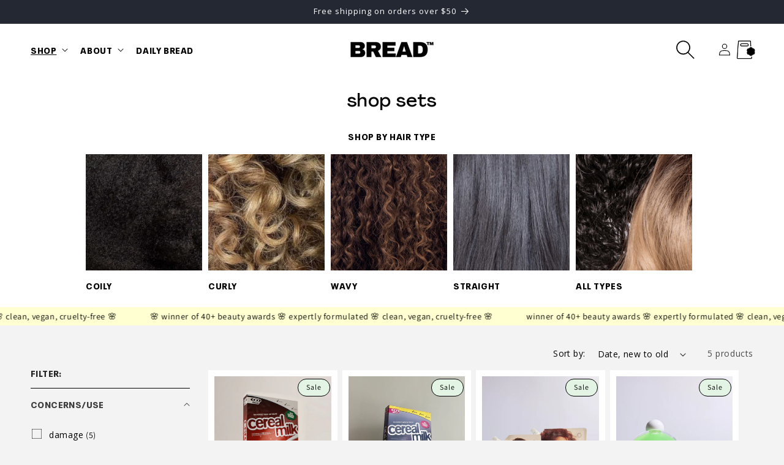

--- FILE ---
content_type: text/html; charset=utf-8
request_url: https://breadbeautysupply.com/collections/shop-sets
body_size: 67034
content:
<!doctype html>
<html class="js" lang="en">
  <head>
    <meta charset="utf-8">
    <meta http-equiv="X-UA-Compatible" content="IE=edge">
    <meta name="viewport" content="width=device-width,initial-scale=1">
    <meta name="theme-color" content="">
    <link rel="canonical" href="https://breadbeautysupply.com/collections/shop-sets"><link rel="preconnect" href="https://fonts.shopifycdn.com" crossorigin><title>
      Shop sets
 &ndash; BREAD BEAUTY SUPPLY</title>

    

    

<meta property="og:site_name" content="BREAD BEAUTY SUPPLY">
<meta property="og:url" content="https://breadbeautysupply.com/collections/shop-sets">
<meta property="og:title" content="Shop sets">
<meta property="og:type" content="website">
<meta property="og:description" content="Bread Beauty Supply is here for the essentials, the must-haves. We make products that are effective, fun, and time-saving - so you spend less time doing your hair, more time doing anything else. Shop the official site."><meta property="og:image" content="http://breadbeautysupply.com/cdn/shop/files/Untitled_design_bd69b3d2-fbdd-4c8e-89c2-92cbd30c6714.png?v=1723637619">
  <meta property="og:image:secure_url" content="https://breadbeautysupply.com/cdn/shop/files/Untitled_design_bd69b3d2-fbdd-4c8e-89c2-92cbd30c6714.png?v=1723637619">
  <meta property="og:image:width" content="1200">
  <meta property="og:image:height" content="628"><meta name="twitter:card" content="summary_large_image">
<meta name="twitter:title" content="Shop sets">
<meta name="twitter:description" content="Bread Beauty Supply is here for the essentials, the must-haves. We make products that are effective, fun, and time-saving - so you spend less time doing your hair, more time doing anything else. Shop the official site.">


    <script src="//breadbeautysupply.com/cdn/shop/t/33/assets/constants.js?v=132983761750457495441720807203" defer="defer"></script>
    <script src="//breadbeautysupply.com/cdn/shop/t/33/assets/pubsub.js?v=158357773527763999511720807201" defer="defer"></script>
    <script src="//breadbeautysupply.com/cdn/shop/t/33/assets/global.js?v=88108193082409842911723226071" defer="defer"></script><script src="//breadbeautysupply.com/cdn/shop/t/33/assets/animations.js?v=88693664871331136111720807201" defer="defer"></script><script>window.performance && window.performance.mark && window.performance.mark('shopify.content_for_header.start');</script><meta name="google-site-verification" content="vldtR4gKRoJ59pq2WQC64Sy-HxB7SX152mHGkRB9588">
<meta name="google-site-verification" content="P6TTvF9q_U2LNuKyuoBffFAlAC9r9HddC8F_GEN5OgA">
<meta name="google-site-verification" content="66mu4paBj7P9cgZdgfkj0-TL7WJypTcPTmsA7BvJaUo">
<meta name="google-site-verification" content="x98pzl-wYoA22pdj7xDxPVgivi6URXhyhXFPXkE9dLg">
<meta id="shopify-digital-wallet" name="shopify-digital-wallet" content="/41932488863/digital_wallets/dialog">
<meta name="shopify-checkout-api-token" content="5ae8a1094295112cb2e1d140b5d44ed0">
<meta id="in-context-paypal-metadata" data-shop-id="41932488863" data-venmo-supported="false" data-environment="production" data-locale="en_US" data-paypal-v4="true" data-currency="USD">
<link rel="alternate" type="application/atom+xml" title="Feed" href="/collections/shop-sets.atom" />
<link rel="alternate" type="application/json+oembed" href="https://breadbeautysupply.com/collections/shop-sets.oembed">
<script async="async" src="/checkouts/internal/preloads.js?locale=en-US"></script>
<link rel="preconnect" href="https://shop.app" crossorigin="anonymous">
<script async="async" src="https://shop.app/checkouts/internal/preloads.js?locale=en-US&shop_id=41932488863" crossorigin="anonymous"></script>
<script id="apple-pay-shop-capabilities" type="application/json">{"shopId":41932488863,"countryCode":"US","currencyCode":"USD","merchantCapabilities":["supports3DS"],"merchantId":"gid:\/\/shopify\/Shop\/41932488863","merchantName":"BREAD BEAUTY SUPPLY","requiredBillingContactFields":["postalAddress","email","phone"],"requiredShippingContactFields":["postalAddress","email","phone"],"shippingType":"shipping","supportedNetworks":["visa","masterCard","amex","discover","elo","jcb"],"total":{"type":"pending","label":"BREAD BEAUTY SUPPLY","amount":"1.00"},"shopifyPaymentsEnabled":true,"supportsSubscriptions":true}</script>
<script id="shopify-features" type="application/json">{"accessToken":"5ae8a1094295112cb2e1d140b5d44ed0","betas":["rich-media-storefront-analytics"],"domain":"breadbeautysupply.com","predictiveSearch":true,"shopId":41932488863,"locale":"en"}</script>
<script>var Shopify = Shopify || {};
Shopify.shop = "bread-beauty-supply.myshopify.com";
Shopify.locale = "en";
Shopify.currency = {"active":"USD","rate":"1.0"};
Shopify.country = "US";
Shopify.theme = {"name":"Nebula | Theme","id":142550434005,"schema_name":"Dawn","schema_version":"15.0.0","theme_store_id":null,"role":"main"};
Shopify.theme.handle = "null";
Shopify.theme.style = {"id":null,"handle":null};
Shopify.cdnHost = "breadbeautysupply.com/cdn";
Shopify.routes = Shopify.routes || {};
Shopify.routes.root = "/";</script>
<script type="module">!function(o){(o.Shopify=o.Shopify||{}).modules=!0}(window);</script>
<script>!function(o){function n(){var o=[];function n(){o.push(Array.prototype.slice.apply(arguments))}return n.q=o,n}var t=o.Shopify=o.Shopify||{};t.loadFeatures=n(),t.autoloadFeatures=n()}(window);</script>
<script>
  window.ShopifyPay = window.ShopifyPay || {};
  window.ShopifyPay.apiHost = "shop.app\/pay";
  window.ShopifyPay.redirectState = null;
</script>
<script id="shop-js-analytics" type="application/json">{"pageType":"collection"}</script>
<script defer="defer" async type="module" src="//breadbeautysupply.com/cdn/shopifycloud/shop-js/modules/v2/client.init-shop-cart-sync_BT-GjEfc.en.esm.js"></script>
<script defer="defer" async type="module" src="//breadbeautysupply.com/cdn/shopifycloud/shop-js/modules/v2/chunk.common_D58fp_Oc.esm.js"></script>
<script defer="defer" async type="module" src="//breadbeautysupply.com/cdn/shopifycloud/shop-js/modules/v2/chunk.modal_xMitdFEc.esm.js"></script>
<script type="module">
  await import("//breadbeautysupply.com/cdn/shopifycloud/shop-js/modules/v2/client.init-shop-cart-sync_BT-GjEfc.en.esm.js");
await import("//breadbeautysupply.com/cdn/shopifycloud/shop-js/modules/v2/chunk.common_D58fp_Oc.esm.js");
await import("//breadbeautysupply.com/cdn/shopifycloud/shop-js/modules/v2/chunk.modal_xMitdFEc.esm.js");

  window.Shopify.SignInWithShop?.initShopCartSync?.({"fedCMEnabled":true,"windoidEnabled":true});

</script>
<script>
  window.Shopify = window.Shopify || {};
  if (!window.Shopify.featureAssets) window.Shopify.featureAssets = {};
  window.Shopify.featureAssets['shop-js'] = {"shop-cart-sync":["modules/v2/client.shop-cart-sync_DZOKe7Ll.en.esm.js","modules/v2/chunk.common_D58fp_Oc.esm.js","modules/v2/chunk.modal_xMitdFEc.esm.js"],"init-fed-cm":["modules/v2/client.init-fed-cm_B6oLuCjv.en.esm.js","modules/v2/chunk.common_D58fp_Oc.esm.js","modules/v2/chunk.modal_xMitdFEc.esm.js"],"shop-cash-offers":["modules/v2/client.shop-cash-offers_D2sdYoxE.en.esm.js","modules/v2/chunk.common_D58fp_Oc.esm.js","modules/v2/chunk.modal_xMitdFEc.esm.js"],"shop-login-button":["modules/v2/client.shop-login-button_QeVjl5Y3.en.esm.js","modules/v2/chunk.common_D58fp_Oc.esm.js","modules/v2/chunk.modal_xMitdFEc.esm.js"],"pay-button":["modules/v2/client.pay-button_DXTOsIq6.en.esm.js","modules/v2/chunk.common_D58fp_Oc.esm.js","modules/v2/chunk.modal_xMitdFEc.esm.js"],"shop-button":["modules/v2/client.shop-button_DQZHx9pm.en.esm.js","modules/v2/chunk.common_D58fp_Oc.esm.js","modules/v2/chunk.modal_xMitdFEc.esm.js"],"avatar":["modules/v2/client.avatar_BTnouDA3.en.esm.js"],"init-windoid":["modules/v2/client.init-windoid_CR1B-cfM.en.esm.js","modules/v2/chunk.common_D58fp_Oc.esm.js","modules/v2/chunk.modal_xMitdFEc.esm.js"],"init-shop-for-new-customer-accounts":["modules/v2/client.init-shop-for-new-customer-accounts_C_vY_xzh.en.esm.js","modules/v2/client.shop-login-button_QeVjl5Y3.en.esm.js","modules/v2/chunk.common_D58fp_Oc.esm.js","modules/v2/chunk.modal_xMitdFEc.esm.js"],"init-shop-email-lookup-coordinator":["modules/v2/client.init-shop-email-lookup-coordinator_BI7n9ZSv.en.esm.js","modules/v2/chunk.common_D58fp_Oc.esm.js","modules/v2/chunk.modal_xMitdFEc.esm.js"],"init-shop-cart-sync":["modules/v2/client.init-shop-cart-sync_BT-GjEfc.en.esm.js","modules/v2/chunk.common_D58fp_Oc.esm.js","modules/v2/chunk.modal_xMitdFEc.esm.js"],"shop-toast-manager":["modules/v2/client.shop-toast-manager_DiYdP3xc.en.esm.js","modules/v2/chunk.common_D58fp_Oc.esm.js","modules/v2/chunk.modal_xMitdFEc.esm.js"],"init-customer-accounts":["modules/v2/client.init-customer-accounts_D9ZNqS-Q.en.esm.js","modules/v2/client.shop-login-button_QeVjl5Y3.en.esm.js","modules/v2/chunk.common_D58fp_Oc.esm.js","modules/v2/chunk.modal_xMitdFEc.esm.js"],"init-customer-accounts-sign-up":["modules/v2/client.init-customer-accounts-sign-up_iGw4briv.en.esm.js","modules/v2/client.shop-login-button_QeVjl5Y3.en.esm.js","modules/v2/chunk.common_D58fp_Oc.esm.js","modules/v2/chunk.modal_xMitdFEc.esm.js"],"shop-follow-button":["modules/v2/client.shop-follow-button_CqMgW2wH.en.esm.js","modules/v2/chunk.common_D58fp_Oc.esm.js","modules/v2/chunk.modal_xMitdFEc.esm.js"],"checkout-modal":["modules/v2/client.checkout-modal_xHeaAweL.en.esm.js","modules/v2/chunk.common_D58fp_Oc.esm.js","modules/v2/chunk.modal_xMitdFEc.esm.js"],"shop-login":["modules/v2/client.shop-login_D91U-Q7h.en.esm.js","modules/v2/chunk.common_D58fp_Oc.esm.js","modules/v2/chunk.modal_xMitdFEc.esm.js"],"lead-capture":["modules/v2/client.lead-capture_BJmE1dJe.en.esm.js","modules/v2/chunk.common_D58fp_Oc.esm.js","modules/v2/chunk.modal_xMitdFEc.esm.js"],"payment-terms":["modules/v2/client.payment-terms_Ci9AEqFq.en.esm.js","modules/v2/chunk.common_D58fp_Oc.esm.js","modules/v2/chunk.modal_xMitdFEc.esm.js"]};
</script>
<script>(function() {
  var isLoaded = false;
  function asyncLoad() {
    if (isLoaded) return;
    isLoaded = true;
    var urls = ["https:\/\/cdn1.stamped.io\/files\/widget.min.js?shop=bread-beauty-supply.myshopify.com","https:\/\/shopify.webkul.com\/shopify-restock-management\/js\/notifyme.js?shop=bread-beauty-supply.myshopify.com","https:\/\/cdn.routeapp.io\/route-widget-shopify\/v2\/route-widget-shopify-stable-v2.min.js?shop=bread-beauty-supply.myshopify.com","https:\/\/static-us.afterpay.com\/shopify\/afterpay-attract\/afterpay-attract-widget.js?shop=bread-beauty-supply.myshopify.com","https:\/\/cdn.rebuyengine.com\/onsite\/js\/rebuy.js?shop=bread-beauty-supply.myshopify.com","https:\/\/giftbox.ds-cdn.com\/static\/main.js?shop=bread-beauty-supply.myshopify.com","https:\/\/api-na2.hubapi.com\/scriptloader\/v1\/243790080.js?shop=bread-beauty-supply.myshopify.com"];
    for (var i = 0; i < urls.length; i++) {
      var s = document.createElement('script');
      s.type = 'text/javascript';
      s.async = true;
      s.src = urls[i];
      var x = document.getElementsByTagName('script')[0];
      x.parentNode.insertBefore(s, x);
    }
  };
  if(window.attachEvent) {
    window.attachEvent('onload', asyncLoad);
  } else {
    window.addEventListener('load', asyncLoad, false);
  }
})();</script>
<script id="__st">var __st={"a":41932488863,"offset":-28800,"reqid":"c139ab7f-82d7-425f-b1c1-bc141e32a0bc-1769432550","pageurl":"breadbeautysupply.com\/collections\/shop-sets","u":"3c6e5b19f957","p":"collection","rtyp":"collection","rid":276363608223};</script>
<script>window.ShopifyPaypalV4VisibilityTracking = true;</script>
<script id="captcha-bootstrap">!function(){'use strict';const t='contact',e='account',n='new_comment',o=[[t,t],['blogs',n],['comments',n],[t,'customer']],c=[[e,'customer_login'],[e,'guest_login'],[e,'recover_customer_password'],[e,'create_customer']],r=t=>t.map((([t,e])=>`form[action*='/${t}']:not([data-nocaptcha='true']) input[name='form_type'][value='${e}']`)).join(','),a=t=>()=>t?[...document.querySelectorAll(t)].map((t=>t.form)):[];function s(){const t=[...o],e=r(t);return a(e)}const i='password',u='form_key',d=['recaptcha-v3-token','g-recaptcha-response','h-captcha-response',i],f=()=>{try{return window.sessionStorage}catch{return}},m='__shopify_v',_=t=>t.elements[u];function p(t,e,n=!1){try{const o=window.sessionStorage,c=JSON.parse(o.getItem(e)),{data:r}=function(t){const{data:e,action:n}=t;return t[m]||n?{data:e,action:n}:{data:t,action:n}}(c);for(const[e,n]of Object.entries(r))t.elements[e]&&(t.elements[e].value=n);n&&o.removeItem(e)}catch(o){console.error('form repopulation failed',{error:o})}}const l='form_type',E='cptcha';function T(t){t.dataset[E]=!0}const w=window,h=w.document,L='Shopify',v='ce_forms',y='captcha';let A=!1;((t,e)=>{const n=(g='f06e6c50-85a8-45c8-87d0-21a2b65856fe',I='https://cdn.shopify.com/shopifycloud/storefront-forms-hcaptcha/ce_storefront_forms_captcha_hcaptcha.v1.5.2.iife.js',D={infoText:'Protected by hCaptcha',privacyText:'Privacy',termsText:'Terms'},(t,e,n)=>{const o=w[L][v],c=o.bindForm;if(c)return c(t,g,e,D).then(n);var r;o.q.push([[t,g,e,D],n]),r=I,A||(h.body.append(Object.assign(h.createElement('script'),{id:'captcha-provider',async:!0,src:r})),A=!0)});var g,I,D;w[L]=w[L]||{},w[L][v]=w[L][v]||{},w[L][v].q=[],w[L][y]=w[L][y]||{},w[L][y].protect=function(t,e){n(t,void 0,e),T(t)},Object.freeze(w[L][y]),function(t,e,n,w,h,L){const[v,y,A,g]=function(t,e,n){const i=e?o:[],u=t?c:[],d=[...i,...u],f=r(d),m=r(i),_=r(d.filter((([t,e])=>n.includes(e))));return[a(f),a(m),a(_),s()]}(w,h,L),I=t=>{const e=t.target;return e instanceof HTMLFormElement?e:e&&e.form},D=t=>v().includes(t);t.addEventListener('submit',(t=>{const e=I(t);if(!e)return;const n=D(e)&&!e.dataset.hcaptchaBound&&!e.dataset.recaptchaBound,o=_(e),c=g().includes(e)&&(!o||!o.value);(n||c)&&t.preventDefault(),c&&!n&&(function(t){try{if(!f())return;!function(t){const e=f();if(!e)return;const n=_(t);if(!n)return;const o=n.value;o&&e.removeItem(o)}(t);const e=Array.from(Array(32),(()=>Math.random().toString(36)[2])).join('');!function(t,e){_(t)||t.append(Object.assign(document.createElement('input'),{type:'hidden',name:u})),t.elements[u].value=e}(t,e),function(t,e){const n=f();if(!n)return;const o=[...t.querySelectorAll(`input[type='${i}']`)].map((({name:t})=>t)),c=[...d,...o],r={};for(const[a,s]of new FormData(t).entries())c.includes(a)||(r[a]=s);n.setItem(e,JSON.stringify({[m]:1,action:t.action,data:r}))}(t,e)}catch(e){console.error('failed to persist form',e)}}(e),e.submit())}));const S=(t,e)=>{t&&!t.dataset[E]&&(n(t,e.some((e=>e===t))),T(t))};for(const o of['focusin','change'])t.addEventListener(o,(t=>{const e=I(t);D(e)&&S(e,y())}));const B=e.get('form_key'),M=e.get(l),P=B&&M;t.addEventListener('DOMContentLoaded',(()=>{const t=y();if(P)for(const e of t)e.elements[l].value===M&&p(e,B);[...new Set([...A(),...v().filter((t=>'true'===t.dataset.shopifyCaptcha))])].forEach((e=>S(e,t)))}))}(h,new URLSearchParams(w.location.search),n,t,e,['guest_login'])})(!0,!0)}();</script>
<script integrity="sha256-4kQ18oKyAcykRKYeNunJcIwy7WH5gtpwJnB7kiuLZ1E=" data-source-attribution="shopify.loadfeatures" defer="defer" src="//breadbeautysupply.com/cdn/shopifycloud/storefront/assets/storefront/load_feature-a0a9edcb.js" crossorigin="anonymous"></script>
<script crossorigin="anonymous" defer="defer" src="//breadbeautysupply.com/cdn/shopifycloud/storefront/assets/shopify_pay/storefront-65b4c6d7.js?v=20250812"></script>
<script data-source-attribution="shopify.dynamic_checkout.dynamic.init">var Shopify=Shopify||{};Shopify.PaymentButton=Shopify.PaymentButton||{isStorefrontPortableWallets:!0,init:function(){window.Shopify.PaymentButton.init=function(){};var t=document.createElement("script");t.src="https://breadbeautysupply.com/cdn/shopifycloud/portable-wallets/latest/portable-wallets.en.js",t.type="module",document.head.appendChild(t)}};
</script>
<script data-source-attribution="shopify.dynamic_checkout.buyer_consent">
  function portableWalletsHideBuyerConsent(e){var t=document.getElementById("shopify-buyer-consent"),n=document.getElementById("shopify-subscription-policy-button");t&&n&&(t.classList.add("hidden"),t.setAttribute("aria-hidden","true"),n.removeEventListener("click",e))}function portableWalletsShowBuyerConsent(e){var t=document.getElementById("shopify-buyer-consent"),n=document.getElementById("shopify-subscription-policy-button");t&&n&&(t.classList.remove("hidden"),t.removeAttribute("aria-hidden"),n.addEventListener("click",e))}window.Shopify?.PaymentButton&&(window.Shopify.PaymentButton.hideBuyerConsent=portableWalletsHideBuyerConsent,window.Shopify.PaymentButton.showBuyerConsent=portableWalletsShowBuyerConsent);
</script>
<script data-source-attribution="shopify.dynamic_checkout.cart.bootstrap">document.addEventListener("DOMContentLoaded",(function(){function t(){return document.querySelector("shopify-accelerated-checkout-cart, shopify-accelerated-checkout")}if(t())Shopify.PaymentButton.init();else{new MutationObserver((function(e,n){t()&&(Shopify.PaymentButton.init(),n.disconnect())})).observe(document.body,{childList:!0,subtree:!0})}}));
</script>
<link id="shopify-accelerated-checkout-styles" rel="stylesheet" media="screen" href="https://breadbeautysupply.com/cdn/shopifycloud/portable-wallets/latest/accelerated-checkout-backwards-compat.css" crossorigin="anonymous">
<style id="shopify-accelerated-checkout-cart">
        #shopify-buyer-consent {
  margin-top: 1em;
  display: inline-block;
  width: 100%;
}

#shopify-buyer-consent.hidden {
  display: none;
}

#shopify-subscription-policy-button {
  background: none;
  border: none;
  padding: 0;
  text-decoration: underline;
  font-size: inherit;
  cursor: pointer;
}

#shopify-subscription-policy-button::before {
  box-shadow: none;
}

      </style>
<script id="sections-script" data-sections="header" defer="defer" src="//breadbeautysupply.com/cdn/shop/t/33/compiled_assets/scripts.js?v=21767"></script>
<script>window.performance && window.performance.mark && window.performance.mark('shopify.content_for_header.end');</script>


    <style data-shopify>
      @font-face {
  font-family: Assistant;
  font-weight: 400;
  font-style: normal;
  font-display: swap;
  src: url("//breadbeautysupply.com/cdn/fonts/assistant/assistant_n4.9120912a469cad1cc292572851508ca49d12e768.woff2") format("woff2"),
       url("//breadbeautysupply.com/cdn/fonts/assistant/assistant_n4.6e9875ce64e0fefcd3f4446b7ec9036b3ddd2985.woff") format("woff");
}

      @font-face {
  font-family: Assistant;
  font-weight: 700;
  font-style: normal;
  font-display: swap;
  src: url("//breadbeautysupply.com/cdn/fonts/assistant/assistant_n7.bf44452348ec8b8efa3aa3068825305886b1c83c.woff2") format("woff2"),
       url("//breadbeautysupply.com/cdn/fonts/assistant/assistant_n7.0c887fee83f6b3bda822f1150b912c72da0f7b64.woff") format("woff");
}

      
      
      @font-face {
  font-family: "Open Sans";
  font-weight: 400;
  font-style: normal;
  font-display: swap;
  src: url("//breadbeautysupply.com/cdn/fonts/open_sans/opensans_n4.c32e4d4eca5273f6d4ee95ddf54b5bbb75fc9b61.woff2") format("woff2"),
       url("//breadbeautysupply.com/cdn/fonts/open_sans/opensans_n4.5f3406f8d94162b37bfa232b486ac93ee892406d.woff") format("woff");
}


      
        :root,
        .color-scheme-1 {
          --color-background: 243,243,243;
        
          --gradient-background: #f3f3f3;
        

        

        --color-foreground: 0,0,0;
        --color-background-contrast: 179,179,179;
        --color-shadow: 18,18,18;
        --color-button: 18,18,18;
        --color-button-text: 255,255,255;
        --color-secondary-button: 243,243,243;
        --color-secondary-button-text: 18,18,18;
        --color-link: 18,18,18;
        --color-badge-foreground: 0,0,0;
        --color-badge-background: 243,243,243;
        --color-badge-border: 0,0,0;
        --payment-terms-background-color: rgb(243 243 243);
      }
      
        
        .color-scheme-2 {
          --color-background: 246,225,237;
        
          --gradient-background: #f6e1ed;
        

        

        --color-foreground: 0,0,0;
        --color-background-contrast: 217,127,178;
        --color-shadow: 18,18,18;
        --color-button: 18,18,18;
        --color-button-text: 243,243,243;
        --color-secondary-button: 246,225,237;
        --color-secondary-button-text: 18,18,18;
        --color-link: 18,18,18;
        --color-badge-foreground: 0,0,0;
        --color-badge-background: 246,225,237;
        --color-badge-border: 0,0,0;
        --payment-terms-background-color: rgb(246 225 237);
      }
      
        
        .color-scheme-3 {
          --color-background: 36,40,51;
        
          --gradient-background: #242833;
        

        

        --color-foreground: 255,255,255;
        --color-background-contrast: 47,52,66;
        --color-shadow: 18,18,18;
        --color-button: 255,255,255;
        --color-button-text: 0,0,0;
        --color-secondary-button: 36,40,51;
        --color-secondary-button-text: 255,255,255;
        --color-link: 255,255,255;
        --color-badge-foreground: 255,255,255;
        --color-badge-background: 36,40,51;
        --color-badge-border: 255,255,255;
        --payment-terms-background-color: rgb(36 40 51);
      }
      
        
        .color-scheme-4 {
          --color-background: 18,18,18;
        
          --gradient-background: #121212;
        

        

        --color-foreground: 255,255,255;
        --color-background-contrast: 146,146,146;
        --color-shadow: 18,18,18;
        --color-button: 255,255,255;
        --color-button-text: 18,18,18;
        --color-secondary-button: 18,18,18;
        --color-secondary-button-text: 255,255,255;
        --color-link: 255,255,255;
        --color-badge-foreground: 255,255,255;
        --color-badge-background: 18,18,18;
        --color-badge-border: 255,255,255;
        --payment-terms-background-color: rgb(18 18 18);
      }
      
        
        .color-scheme-5 {
          --color-background: 51,79,180;
        
          --gradient-background: #334fb4;
        

        

        --color-foreground: 255,255,255;
        --color-background-contrast: 23,35,81;
        --color-shadow: 18,18,18;
        --color-button: 255,255,255;
        --color-button-text: 51,79,180;
        --color-secondary-button: 51,79,180;
        --color-secondary-button-text: 255,255,255;
        --color-link: 255,255,255;
        --color-badge-foreground: 255,255,255;
        --color-badge-background: 51,79,180;
        --color-badge-border: 255,255,255;
        --payment-terms-background-color: rgb(51 79 180);
      }
      
        
        .color-scheme-92b5eb2e-a60d-4aed-9ce1-2d594ddb1cc9 {
          --color-background: 255,255,255;
        
          --gradient-background: #ffffff;
        

        

        --color-foreground: 0,0,0;
        --color-background-contrast: 191,191,191;
        --color-shadow: 0,0,0;
        --color-button: 246,225,237;
        --color-button-text: 0,0,0;
        --color-secondary-button: 255,255,255;
        --color-secondary-button-text: 0,0,0;
        --color-link: 0,0,0;
        --color-badge-foreground: 0,0,0;
        --color-badge-background: 255,255,255;
        --color-badge-border: 0,0,0;
        --payment-terms-background-color: rgb(255 255 255);
      }
      
        
        .color-scheme-88de930a-3c7e-4d2c-9d75-e89b593130fc {
          --color-background: 227,244,228;
        
          --gradient-background: #e3f4e4;
        

        

        --color-foreground: 0,0,0;
        --color-background-contrast: 135,208,140;
        --color-shadow: 18,18,18;
        --color-button: 0,0,0;
        --color-button-text: 255,255,255;
        --color-secondary-button: 227,244,228;
        --color-secondary-button-text: 18,18,18;
        --color-link: 18,18,18;
        --color-badge-foreground: 0,0,0;
        --color-badge-background: 227,244,228;
        --color-badge-border: 0,0,0;
        --payment-terms-background-color: rgb(227 244 228);
      }
      
        
        .color-scheme-f58e176a-2ac5-4eb0-8c83-5d0ddc801b41 {
          --color-background: 169,25,25;
        
          --gradient-background: #a91919;
        

        

        --color-foreground: 255,255,255;
        --color-background-contrast: 58,9,9;
        --color-shadow: 18,18,18;
        --color-button: 18,18,18;
        --color-button-text: 255,255,255;
        --color-secondary-button: 169,25,25;
        --color-secondary-button-text: 18,18,18;
        --color-link: 18,18,18;
        --color-badge-foreground: 255,255,255;
        --color-badge-background: 169,25,25;
        --color-badge-border: 255,255,255;
        --payment-terms-background-color: rgb(169 25 25);
      }
      
        
        .color-scheme-57e4e11d-f94c-480c-a2f5-d9c0f82e591c {
          --color-background: 184,185,187;
        
          --gradient-background: #b8b9bb;
        

        

        --color-foreground: 0,0,0;
        --color-background-contrast: 119,121,124;
        --color-shadow: 18,18,18;
        --color-button: 36,26,21;
        --color-button-text: 255,255,255;
        --color-secondary-button: 184,185,187;
        --color-secondary-button-text: 18,18,18;
        --color-link: 18,18,18;
        --color-badge-foreground: 0,0,0;
        --color-badge-background: 184,185,187;
        --color-badge-border: 0,0,0;
        --payment-terms-background-color: rgb(184 185 187);
      }
      
        
        .color-scheme-efd4e97d-e959-4d3e-adb4-7ba30ee791c5 {
          --color-background: 95,164,206;
        
          --gradient-background: #5fa4ce;
        

        

        --color-foreground: 0,0,0;
        --color-background-contrast: 41,98,133;
        --color-shadow: 18,18,18;
        --color-button: 95,164,206;
        --color-button-text: 95,164,206;
        --color-secondary-button: 95,164,206;
        --color-secondary-button-text: 18,18,18;
        --color-link: 18,18,18;
        --color-badge-foreground: 0,0,0;
        --color-badge-background: 95,164,206;
        --color-badge-border: 0,0,0;
        --payment-terms-background-color: rgb(95 164 206);
      }
      

      body, .color-scheme-1, .color-scheme-2, .color-scheme-3, .color-scheme-4, .color-scheme-5, .color-scheme-92b5eb2e-a60d-4aed-9ce1-2d594ddb1cc9, .color-scheme-88de930a-3c7e-4d2c-9d75-e89b593130fc, .color-scheme-f58e176a-2ac5-4eb0-8c83-5d0ddc801b41, .color-scheme-57e4e11d-f94c-480c-a2f5-d9c0f82e591c, .color-scheme-efd4e97d-e959-4d3e-adb4-7ba30ee791c5 {
        color: rgba(var(--color-foreground));
        background-color: rgb(var(--color-background));
      }

      :root {
        --font-body-family: Assistant, sans-serif;
        --font-body-style: normal;
        --font-body-weight: 400;
        --font-body-weight-bold: 700;

        --font-heading-family: "Open Sans", sans-serif;
        --font-heading-style: normal;
        --font-heading-weight: 400;

        --font-body-scale: 1.0;
        --font-heading-scale: 1.0;

        --media-padding: px;
        --media-border-opacity: 0.05;
        --media-border-width: 1px;
        --media-radius: 0px;
        --media-shadow-opacity: 0.0;
        --media-shadow-horizontal-offset: 0px;
        --media-shadow-vertical-offset: 4px;
        --media-shadow-blur-radius: 5px;
        --media-shadow-visible: 0;

        --page-width: 120rem;
        --page-width-margin: 0rem;

        --product-card-image-padding: 0.0rem;
        --product-card-corner-radius: 0.0rem;
        --product-card-text-alignment: left;
        --product-card-border-width: 0.0rem;
        --product-card-border-opacity: 0.1;
        --product-card-shadow-opacity: 0.0;
        --product-card-shadow-visible: 0;
        --product-card-shadow-horizontal-offset: 0.0rem;
        --product-card-shadow-vertical-offset: 0.4rem;
        --product-card-shadow-blur-radius: 0.5rem;

        --collection-card-image-padding: 0.0rem;
        --collection-card-corner-radius: 0.0rem;
        --collection-card-text-alignment: left;
        --collection-card-border-width: 0.0rem;
        --collection-card-border-opacity: 0.1;
        --collection-card-shadow-opacity: 0.0;
        --collection-card-shadow-visible: 0;
        --collection-card-shadow-horizontal-offset: 0.0rem;
        --collection-card-shadow-vertical-offset: 0.4rem;
        --collection-card-shadow-blur-radius: 0.5rem;

        --blog-card-image-padding: 0.0rem;
        --blog-card-corner-radius: 0.0rem;
        --blog-card-text-alignment: left;
        --blog-card-border-width: 0.0rem;
        --blog-card-border-opacity: 0.1;
        --blog-card-shadow-opacity: 0.0;
        --blog-card-shadow-visible: 0;
        --blog-card-shadow-horizontal-offset: 0.0rem;
        --blog-card-shadow-vertical-offset: 0.4rem;
        --blog-card-shadow-blur-radius: 0.5rem;

        --badge-corner-radius: 4.0rem;

        --popup-border-width: 1px;
        --popup-border-opacity: 0.1;
        --popup-corner-radius: 0px;
        --popup-shadow-opacity: 0.05;
        --popup-shadow-horizontal-offset: 0px;
        --popup-shadow-vertical-offset: 4px;
        --popup-shadow-blur-radius: 5px;

        --drawer-border-width: 1px;
        --drawer-border-opacity: 0.1;
        --drawer-shadow-opacity: 0.0;
        --drawer-shadow-horizontal-offset: 0px;
        --drawer-shadow-vertical-offset: 4px;
        --drawer-shadow-blur-radius: 5px;

        --spacing-sections-desktop: 0px;
        --spacing-sections-mobile: 0px;

        --grid-desktop-vertical-spacing: 8px;
        --grid-desktop-horizontal-spacing: 8px;
        --grid-mobile-vertical-spacing: 4px;
        --grid-mobile-horizontal-spacing: 4px;

        --text-boxes-border-opacity: 0.1;
        --text-boxes-border-width: 0px;
        --text-boxes-radius: 0px;
        --text-boxes-shadow-opacity: 0.0;
        --text-boxes-shadow-visible: 0;
        --text-boxes-shadow-horizontal-offset: 0px;
        --text-boxes-shadow-vertical-offset: 4px;
        --text-boxes-shadow-blur-radius: 5px;

        --buttons-radius: 0px;
        --buttons-radius-outset: 0px;
        --buttons-border-width: 1px;
        --buttons-border-opacity: 1.0;
        --buttons-shadow-opacity: 0.0;
        --buttons-shadow-visible: 0;
        --buttons-shadow-horizontal-offset: 0px;
        --buttons-shadow-vertical-offset: 4px;
        --buttons-shadow-blur-radius: 5px;
        --buttons-border-offset: 0px;

        --inputs-radius: 0px;
        --inputs-border-width: 1px;
        --inputs-border-opacity: 0.55;
        --inputs-shadow-opacity: 0.0;
        --inputs-shadow-horizontal-offset: 0px;
        --inputs-margin-offset: 0px;
        --inputs-shadow-vertical-offset: 4px;
        --inputs-shadow-blur-radius: 5px;
        --inputs-radius-outset: 0px;

        --variant-pills-radius: 40px;
        --variant-pills-border-width: 1px;
        --variant-pills-border-opacity: 0.55;
        --variant-pills-shadow-opacity: 0.0;
        --variant-pills-shadow-horizontal-offset: 0px;
        --variant-pills-shadow-vertical-offset: 4px;
        --variant-pills-shadow-blur-radius: 5px;
      }

      *,
      *::before,
      *::after {
        box-sizing: inherit;
      }

      html {
        box-sizing: border-box;
        font-size: calc(var(--font-body-scale) * 62.5%);
        height: 100%;
      }

      body {
        display: grid;
        grid-template-rows: auto auto 1fr auto;
        grid-template-columns: 100%;
        min-height: 100%;
        margin: 0;
        font-size: 1.5rem;
        letter-spacing: 0.06rem;
        line-height: calc(1 + 0.8 / var(--font-body-scale));
        font-family: var(--font-body-family);
        font-style: var(--font-body-style);
        font-weight: var(--font-body-weight);
      }

      @media screen and (min-width: 750px) {
        body {
          font-size: 1.6rem;
        }
      }
    </style>

    <link href="//breadbeautysupply.com/cdn/shop/t/33/assets/base.css?v=97393369679596154641720907234" rel="stylesheet" type="text/css" media="all" />
    <link href="//breadbeautysupply.com/cdn/shop/t/33/assets/custom.css?v=108676340345740156421723226071" rel="stylesheet" type="text/css" media="all" />

      <link rel="preload" as="font" href="//breadbeautysupply.com/cdn/fonts/assistant/assistant_n4.9120912a469cad1cc292572851508ca49d12e768.woff2" type="font/woff2" crossorigin>
      

      <link rel="preload" as="font" href="//breadbeautysupply.com/cdn/fonts/open_sans/opensans_n4.c32e4d4eca5273f6d4ee95ddf54b5bbb75fc9b61.woff2" type="font/woff2" crossorigin>
      
<link
        rel="stylesheet"
        href="//breadbeautysupply.com/cdn/shop/t/33/assets/component-predictive-search.css?v=118923337488134913561720807202"
        media="print"
        onload="this.media='all'"
      ><script>
      if (Shopify.designMode) {
        document.documentElement.classList.add('shopify-design-mode');
      }
    </script>

    <style>
      @font-face {
        font-family: 'Neue Plak Text Black';
        src: url('//breadbeautysupply.com/cdn/shop/t/33/assets/neue-plak-text-black.woff2?v=83725871736731842421720907236') format('woff2'),
        url('//breadbeautysupply.com/cdn/shop/t/33/assets/neue-plak-text-black.woff?v=109982947079199657121720907235') format('woff');
        font-weight: normal;
        font-style: normal;
      }
      @font-face {
        font-family: 'Agrandir Medium';
        src: url('//breadbeautysupply.com/cdn/shop/t/33/assets/agrandir-medium.woff2?v=133889845708580211721720907233') format('woff2'),
        url('//breadbeautysupply.com/cdn/shop/t/33/assets/agrandir-medium.woff?v=45075351313640049311720907233') format('woff');
        font-weight: normal;
        font-style: normal;
      }
      @font-face {
        font-family: 'Agrandir Bold';
        src: url('//breadbeautysupply.com/cdn/shop/t/33/assets/agrandir-bold.woff2?v=44094169671477781501720907233') format('woff2'),
        url('//breadbeautysupply.com/cdn/shop/t/33/assets/agrandir-bold.woff?v=161996869732327129921720907232') format('woff');
        font-weight: normal;
        font-style: normal;
      }
      @font-face {
        font-family: 'GT Sectra Display';
        src: url('//breadbeautysupply.com/cdn/shop/t/33/assets/gt-sectra-display-regular-italic.woff2?v=15208719763839791281720907235') format('woff2'),
        url('//breadbeautysupply.com/cdn/shop/t/33/assets/gt-sectra-display-regular-italic.woff?v=66205063445214447631720907235') format('woff');
        font-weight: normal;
        font-style: normal;
      }
    </style>

    <link rel="stylesheet" type="text/css" href="//cdn.jsdelivr.net/npm/slick-carousel@1.8.1/slick/slick.css" />
  <!-- BEGIN app block: shopify://apps/advanced-subscriptions-app/blocks/support_latest_themes_block/670d7431-8cef-40ce-bcd2-95bb626e39e4 --><!-- BEGIN app snippet: sd_subscription_helper --><script id="sd-subscription-helper">
    var SDSubscriptionConfig = {};
    SDSubscriptionConfig.shop = "bread-beauty-supply.myshopify.com";
    
    
</script>
<!-- END app snippet -->
  
  <script>
  var theme_block_supported = 'true';
  console.log('theme_block_supported', theme_block_supported);
  </script>
<!-- END app block --><!-- BEGIN app block: shopify://apps/reelup-shoppable-videos-reels/blocks/reelup/a8ec9e4d-d192-44f7-9c23-595f9ee7dd5b --><style>
  [id*='reelup'].shopify-app-block {
    width: 100%;
  }
</style><style id='reelUp_customCSS'>
    
  </style><script>
    eval(``);
  </script><script src='https://cdn-v2.reelup.io/global.js.gz?v=1769432550' defer></script><script>
  console.log("%cVideo commerce powered by ReelUp.", 'font-size: 18px; font-weight: 600; color: #000;background: #a3f234; padding: 10px 20px; border-radius: 5px; width: 100%');
  console.log("🚀 Enhanced Product Discovery.\n" +
  "📈 Increased Conversion Rates.\n" +
  "🤩 Elevated Visitor Engagements.\n\n" +
  "Learn more at: https://apps.shopify.com/reelup/");

  window.shopFormat = "${{amount_no_decimals}}";
  window.shopCurrency = "USD";
  window.REELUP = {
     files: {
        carousel: {
            css: "https://cdn.shopify.com/extensions/019a961d-0cdf-72c1-aed3-524c2b6dbde8/ig-reels-124/assets/reels_carousel.css",
        },
        stacked: {
            css: "https://cdn.shopify.com/extensions/019a961d-0cdf-72c1-aed3-524c2b6dbde8/ig-reels-124/assets/reels_carousel_stacked.css",
        },
        grid: {
            css: "https://cdn.shopify.com/extensions/019a961d-0cdf-72c1-aed3-524c2b6dbde8/ig-reels-124/assets/reels_grid.css",
        },
        stories: {
            css: "https://cdn.shopify.com/extensions/019a961d-0cdf-72c1-aed3-524c2b6dbde8/ig-reels-124/assets/reels_stories.css",
        },
    },
    shopLocale: "US"
  };const settingsData = {"translations":{"description_label":"Description","quantity":"Quantity","add_cart_error_message":"An error has occurred","add_cart_success_message":"Added to cart successfully!","single_product":"Product","multiple_products":"Products","sold_out_button_text":"Sold out","off":"OFF","view_cart":"View cart","credit":"Credits","recommended_products":"You may like","unmute_btn":"Tap to unmute","swipe_to_next":"Swipe up to see more!","copied":"Copied","empty_cart":"Your cart is empty","cart_popup_heading":"Your cart","no_product_found":"No product found","share_popup_heading":"Share video","video_url":"Video URL","copy_link":"Copy link","product":"Product","price":"Price","subtotal":"Subtotal","checkout_button":"Checkout","reviews_label":"Customer Reviews","total_reviews":"Based on {{raters}} Reviews","load_more_reviews":"Load more reviews","cart_limit_error":"You have reached the limit to add product into cart","share_label":"Share","likes_label":"Likes","views_label":"Views","add_to_cart_button":"Add to Cart","shop_now_button":"Shop Now","more_info_button":"More Info","multiple_products_heading":"Products seen in the video"},"integrations":{"reviews":{"reviews_provider":null,"reviews_api_key":null}},"devtool":{"custom_css":null,"custom_js":null,"load_on_interaction":0,"playlist_addtocart_js":null,"popup_cart_button_js":null,"popup_addtocart_button_js":null,"soldout_js":null,"scale_video":1,"api_key":"9c85dace68fd4d6b96f7315bf4d676bc"},"socialpixel":{"facebook_pixel":null,"tiktok_pixel":null,"google_pixel":null,"snapchat_pixel":null}};
      const global_settings = {"reel_views":0,"reel_likes":1,"reel_share":1,"brand_logo":null,"powered_by_reelup":1,"overlay_icon":"reelup_icon","icon_color":"rgba(0, 0, 0, 1)","primary_button_background_color":"rgba(0, 0, 0, 1)","primary_button_text_color":"rgb(255,255,255)","secondary_button_background_color":"rgba(255,255,255,1)","secondary_button_text_color":"rgba(34, 34, 34, 1)","secondary_button_border_color":"rgba(34, 34, 34, 1)","sale_badge_background_color":"rgba(179, 0, 0, 1)","sale_badge_text_color":"rgba(255, 255, 255, 1)","regular_price_color":"rgba(114, 114, 114, 1)","sale_price_color":"rgba(179, 0, 0, 1)","modal_logo_width":50,"quantity_allowed_per_item":5,"items_to_purchase_allowed":25,"show_decimal":1,"is_order_tag":1,"reels_sorting":0,"reels_sorting_option":"views","smart_inventory_sync":0,"smart_inventory_sync_option":"move_reel_to_last","full_video_quality":"medium","short_video_quality":"short"};
      const retargeting_settings = [];
      window.REELUP.products = [];
      window.REELUP.customProducts = null;
      window.REELUP.videos = [{"id":71672,"title":"hair-gel ~ your key to a #slickbackbun ✨ suitable for #allhairtypes, 100% vegan, silicone-free, \u0026 so much more 🌸 Now available @sephora #cleanatsephora #coilyhair #curlyhairroutine #hairhack #hairessentials #haircare #hairgel #4chair #hairtransformation","short_video":"https:\/\/cdn.shopify.com\/s\/files\/1\/0419\/3248\/8863\/files\/reelUp_ym0o41acrs1723060739151_short.mp4?v=1723060758","thumbnail":"https:\/\/cdn.shopify.com\/s\/files\/1\/0419\/3248\/8863\/files\/reelUp_ym0o41acrs1723060739151_thumbnail.jpg?v=1723060755","cta":"tagged_products","recommended_products_ai":"shopify_recommendation_ai","upload_date":"2024-07-15 03:51:20","cta_external_link":0,"full_video":"https:\/\/cdn.shopify.com\/s\/files\/1\/0419\/3248\/8863\/files\/reelUp_ym0o41acrs1723060739151_medium.mp4?v=1723060766","products":[{"reel_id":71672,"id":7978073424085,"handle":"hair-gel","available":0}]},{"id":71673,"title":"you heard @Nemesis Irizarry 💓 hair-oil is the favorite 🤭 #hairoil #haircare #hairtok","short_video":"https:\/\/cdn.shopify.com\/s\/files\/1\/0419\/3248\/8863\/files\/reelUp_4e398nilocs1723060739153_short.mp4?v=1723060753","thumbnail":"https:\/\/cdn.shopify.com\/s\/files\/1\/0419\/3248\/8863\/files\/reelUp_4e398nilocs1723060739153_thumbnail.jpg?v=1723060758","cta":"tagged_products","recommended_products_ai":"shopify_recommendation_ai","upload_date":"2024-07-15 03:51:20","cta_external_link":0,"full_video":"https:\/\/cdn.shopify.com\/s\/files\/1\/0419\/3248\/8863\/files\/reelUp_4e398nilocs1723060739153_medium.mp4?v=1723060793","products":[{"reel_id":71673,"id":5332061094047,"handle":"hair-oil","available":0}]},{"id":71675,"title":"hair-oil stop ✨ Looks like @Christine Cruz just put you on 🌼☁️  #hairtok #hairoil #breadbeautysupply #hairdamage","short_video":"https:\/\/cdn.shopify.com\/s\/files\/1\/0419\/3248\/8863\/files\/reelUp_7lt652pftnr1723060739154_short.mp4?v=1723060756","thumbnail":"https:\/\/cdn.shopify.com\/s\/files\/1\/0419\/3248\/8863\/files\/reelUp_7lt652pftnr1723060739154_thumbnail.jpg?v=1723060758","cta":"tagged_products","recommended_products_ai":"shopify_recommendation_ai","upload_date":"2024-07-15 03:51:22","cta_external_link":0,"full_video":"https:\/\/cdn.shopify.com\/s\/files\/1\/0419\/3248\/8863\/files\/reelUp_7lt652pftnr1723060739154_medium.mp4?v=1723060797","products":[{"reel_id":71675,"id":5332061094047,"handle":"hair-oil","available":0}]},{"id":71677,"title":"the hair said, “stiff where?” 🤭 @Bre 💕 #hairoil #breadbeautysupply #hairtok #haircare #silkpress","short_video":"https:\/\/cdn.shopify.com\/s\/files\/1\/0419\/3248\/8863\/files\/reelUp_fm3ocqdinff1723062198443_short.mp4?v=1723062209","thumbnail":"https:\/\/cdn.shopify.com\/s\/files\/1\/0419\/3248\/8863\/files\/reelUp_fm3ocqdinff1723062198443_thumbnail.jpg?v=1723062207","cta":"tagged_products","recommended_products_ai":"shopify_recommendation_ai","upload_date":"2024-07-15 03:51:23","cta_external_link":0,"full_video":"https:\/\/cdn.shopify.com\/s\/files\/1\/0419\/3248\/8863\/files\/reelUp_fm3ocqdinff1723062198443_medium.mp4?v=1723062222","products":[{"reel_id":71677,"id":5332061094047,"handle":"hair-oil","available":0}]},{"id":71678,"title":"finishing touches with hair-oil \u003e\u003e\u003e✨🌼💓 ft. @blytheaddison #hairoil #breadbeautysupply","short_video":"https:\/\/cdn.shopify.com\/s\/files\/1\/0419\/3248\/8863\/files\/reelUp_pi7leovhvf1721015479729_short.mp4?v=1721015505","thumbnail":"https:\/\/cdn.shopify.com\/s\/files\/1\/0419\/3248\/8863\/files\/reelUp_pi7leovhvf1721015479729_thumbnail.jpg?v=1721015498","cta":"tagged_products","recommended_products_ai":"shopify_recommendation_ai","upload_date":"2024-07-15 03:51:24","cta_external_link":0,"full_video":"https:\/\/cdn.shopify.com\/s\/files\/1\/0419\/3248\/8863\/files\/reelUp_pi7leovhvf1721015479729_medium.mp4?v=1721015576","products":[{"reel_id":71678,"id":5332061094047,"handle":"hair-oil","available":0}]},{"id":71694,"title":"Pro-tip 💓 mix hair-cream with hair-oil for ultra definition, boosted shine, \u0026 enhanced smootheness \u003c3 Just in case you forgot ~ get 20% off all BREAD stylers right now - including this combo (hair-cream + hair-oil) 👀💓 only online at BREAD (!) #haircare #hairtok #breadbeautysupply #hairtips #hairoil","short_video":"https:\/\/cdn.shopify.com\/s\/files\/1\/0419\/3248\/8863\/files\/reelUp_y09747q93hs1721021398000_short.mp4?v=1721021419","thumbnail":"https:\/\/cdn.shopify.com\/s\/files\/1\/0419\/3248\/8863\/files\/reelUp_y09747q93hs1721021398000_thumbnail.jpg?v=1721021409","cta":"tagged_products","recommended_products_ai":"shopify_recommendation_ai","upload_date":"2024-07-15 05:29:58","cta_external_link":0,"full_video":"https:\/\/cdn.shopify.com\/s\/files\/1\/0419\/3248\/8863\/files\/reelUp_y09747q93hs1721021398000_medium.mp4?v=1721021409","products":[{"reel_id":71694,"id":6867485950111,"handle":"hair-cream","available":0},{"reel_id":71694,"id":7978075226325,"handle":"hair-foam","available":1}]},{"id":71695,"title":"let those fluffy strands fly this summer with hair-cream 💓 *wink, wink* get your favorite BREAD stylers 20% off at BREAD (like right now) 🌝there’s a BREAD styler for however you choose to style your hair ~ so you do you \u003c3 #haircare #hairtok  #breadbeautysupply #haircream","short_video":"https:\/\/cdn.shopify.com\/s\/files\/1\/0419\/3248\/8863\/files\/reelUp_mwah1vr3uir1721021398000_short.mp4?v=1721021416","thumbnail":"https:\/\/cdn.shopify.com\/s\/files\/1\/0419\/3248\/8863\/files\/reelUp_mwah1vr3uir1721021398000_thumbnail.jpg?v=1721021408","cta":"tagged_products","recommended_products_ai":"shopify_recommendation_ai","upload_date":"2024-07-15 05:30:00","cta_external_link":0,"full_video":"https:\/\/cdn.shopify.com\/s\/files\/1\/0419\/3248\/8863\/files\/reelUp_mwah1vr3uir1721021398000_medium.mp4?v=1721021413","products":[{"reel_id":71695,"id":6867485950111,"handle":"hair-cream","available":0}]},{"id":71696,"title":"a little before, during, \u0026 after 💓 featuring our fluffy, soft-hold hair-cream 🌸 #haircare #hairtok #breadbeautysupply #haircream","short_video":"https:\/\/cdn.shopify.com\/s\/files\/1\/0419\/3248\/8863\/files\/reelUp_kb9bfysu07f1721021398000_short.mp4?v=1721021412","thumbnail":"https:\/\/cdn.shopify.com\/s\/files\/1\/0419\/3248\/8863\/files\/reelUp_kb9bfysu07f1721021398000_thumbnail.jpg?v=1721021409","cta":"tagged_products","recommended_products_ai":"shopify_recommendation_ai","upload_date":"2024-07-15 05:30:00","cta_external_link":0,"full_video":"https:\/\/cdn.shopify.com\/s\/files\/1\/0419\/3248\/8863\/files\/reelUp_kb9bfysu07f1721021398000_medium.mp4?v=1721021419","products":[{"reel_id":71696,"id":6867485950111,"handle":"hair-cream","available":0}]},{"id":71697,"title":"the definition styling duo paired with the lipgloss for you hair 🌸 the best styling trio for bouncy, lightweight, ultra-defined curls \u003c3 all on sale rn 👀 get 20% off when you shop BREAD stylers only at breadbeautysupply.com ✨ #hairtok #haircare #breadbeautysupply #hairgel","short_video":"https:\/\/cdn.shopify.com\/s\/files\/1\/0419\/3248\/8863\/files\/reelUp_ou0uqadxga1721796909287_short.mp4?v=1721796930","thumbnail":"https:\/\/cdn.shopify.com\/s\/files\/1\/0419\/3248\/8863\/files\/reelUp_ou0uqadxga1721796909287_thumbnail.jpg?v=1721796932","cta":"tagged_products","recommended_products_ai":"shopify_recommendation_ai","upload_date":"2024-07-15 05:30:01","cta_external_link":0,"full_video":"https:\/\/cdn.shopify.com\/s\/files\/1\/0419\/3248\/8863\/files\/reelUp_ou0uqadxga1721796909287_medium.mp4?v=1721796949","products":[{"reel_id":71697,"id":7978073424085,"handle":"hair-gel","available":0},{"reel_id":71697,"id":7978075226325,"handle":"hair-foam","available":1},{"reel_id":71697,"id":5332061094047,"handle":"hair-oil","available":0},{"reel_id":71697,"id":8344253858005,"handle":"hair-towel","available":0}]},{"id":74744,"title":"slippery, silky baby-soft for easy detangling \u0026 softer strands 🐚🌊 #hairtok #detangler #sephora","short_video":"https:\/\/cdn.shopify.com\/s\/files\/1\/0419\/3248\/8863\/files\/reelUp_b9mnx59lmc1721796909287_short.mp4?v=1721796935","thumbnail":"https:\/\/cdn.shopify.com\/s\/files\/1\/0419\/3248\/8863\/files\/reelUp_b9mnx59lmc1721796909287_thumbnail.jpg?v=1721796927","cta":"tagged_products","recommended_products_ai":"shopify_recommendation_ai","upload_date":"2024-07-24 04:55:09","cta_external_link":0,"full_video":"https:\/\/cdn.shopify.com\/s\/files\/1\/0419\/3248\/8863\/files\/reelUp_b9mnx59lmc1721796909287_medium.mp4?v=1721796936","products":[{"reel_id":74744,"id":8224786972885,"handle":"clear-wash","available":1},{"reel_id":74744,"id":8224679100629,"handle":"baby-soft","available":0}]},{"id":74745,"title":"with vs. without using our supercharged baby-soft detangler 🐬 @Bre 💕 #breadbeautysupply #detangling #hairtok","short_video":"https:\/\/cdn.shopify.com\/s\/files\/1\/0419\/3248\/8863\/files\/reelUp_g2c83lhd8b81721796909287_short.mp4?v=1721796937","thumbnail":"https:\/\/cdn.shopify.com\/s\/files\/1\/0419\/3248\/8863\/files\/reelUp_g2c83lhd8b81721796909287_thumbnail.jpg?v=1721796928","cta":"tagged_products","recommended_products_ai":"shopify_recommendation_ai","upload_date":"2024-07-24 04:55:10","cta_external_link":0,"full_video":"https:\/\/cdn.shopify.com\/s\/files\/1\/0419\/3248\/8863\/files\/reelUp_g2c83lhd8b81721796909287_medium.mp4?v=1721796942","products":[{"reel_id":74745,"id":8224679100629,"handle":"baby-soft","available":0}]},{"id":74747,"title":"@Kai | Natural Hair + Beauty’s refreshing washday routine with the clear + soft duo, followed by glassy definition with hair-gel 🌊🌸💓 #hairtok #breadbeautysupply #haircareroutine #hairgel","short_video":"https:\/\/cdn.shopify.com\/s\/files\/1\/0419\/3248\/8863\/files\/reelUp_tqy13x46be81721796909287_short.mp4?v=1721796925","thumbnail":"https:\/\/cdn.shopify.com\/s\/files\/1\/0419\/3248\/8863\/files\/reelUp_tqy13x46be81721796909287_thumbnail.jpg?v=1721796932","cta":"tagged_products","recommended_products_ai":"shopify_recommendation_ai","upload_date":"2024-07-24 04:55:12","cta_external_link":0,"full_video":"https:\/\/cdn.shopify.com\/s\/files\/1\/0419\/3248\/8863\/files\/reelUp_tqy13x46be81721796909287_medium.mp4?v=1721796957","products":[{"reel_id":74747,"id":8224786972885,"handle":"clear-wash","available":1}]},{"id":74748,"title":"part 2 - hair-gel vs. the rain ☔️ who won? #breadbeautysupply #hairtok #weartest #hairgel #haircare","short_video":"https:\/\/cdn.shopify.com\/s\/files\/1\/0419\/3248\/8863\/files\/reelUp_hhvk1qpxyl1721796909288_short.mp4?v=1721796929","thumbnail":"https:\/\/cdn.shopify.com\/s\/files\/1\/0419\/3248\/8863\/files\/reelUp_hhvk1qpxyl1721796909288_thumbnail.jpg?v=1721796933","cta":"tagged_products","recommended_products_ai":"shopify_recommendation_ai","upload_date":"2024-07-24 04:55:12","cta_external_link":0,"full_video":"https:\/\/cdn.shopify.com\/s\/files\/1\/0419\/3248\/8863\/files\/reelUp_hhvk1qpxyl1721796909288_medium.mp4?v=1721796955","products":[{"reel_id":74748,"id":7978073424085,"handle":"hair-gel","available":0}]},{"id":74749,"title":"the do-all hair-cream - a soft-serve-like emulsion formulated to treat your hair while you wear 🌸🍦✨ #breadbeautysupply #hairtok #haircareroutine #haircream","cta":"tagged_products","recommended_products_ai":"shopify_recommendation_ai","upload_date":"2024-07-24 04:55:13","cta_external_link":0,"full_video":"https:\/\/cdn.shopify.com\/s\/files\/1\/0419\/3248\/8863\/files\/reelUp_7b5suz000l21721796909287_medium_55a04f20-2abe-4358-9b26-e3f8d10b74c7.mp4?v=1722251842","products":[{"reel_id":74749,"id":6867485950111,"handle":"hair-cream","available":0}]},{"id":74750,"title":"🤭 #breadbeautysupply #hairtowel #hairgel","cta":"none","recommended_products_ai":"shopify_recommendation_ai","upload_date":"2024-07-24 04:55:13","cta_external_link":0,"full_video":"https:\/\/cdn.shopify.com\/s\/files\/1\/0419\/3248\/8863\/files\/reelUp_e0vq3o52lv1721796909288_medium_2acb691b-ec76-4f5a-a14c-6d512564e550.mp4?v=1722251830","products":[]},{"id":74751,"title":"the cutest duo formulated to give your strands a clean slate 🌸 #breadbeautysupply #clearwash #clarifyingshampoo #hairtok #haircare","short_video":"https:\/\/cdn.shopify.com\/s\/files\/1\/0419\/3248\/8863\/files\/reelUp_qm3i4krzo91721796909287_short.mp4?v=1721796927","thumbnail":"https:\/\/cdn.shopify.com\/s\/files\/1\/0419\/3248\/8863\/files\/reelup_thumbnail_10311_74751_20240801134326.png?v=1722519808?v=1722519812766","cta":"tagged_products","recommended_products_ai":"shopify_recommendation_ai","upload_date":"2024-07-24 04:55:14","cta_external_link":0,"full_video":"https:\/\/cdn.shopify.com\/s\/files\/1\/0419\/3248\/8863\/files\/reelUp_qm3i4krzo91721796909287_medium.mp4?v=1721796961","products":[{"reel_id":74751,"id":8224786972885,"handle":"clear-wash","available":1}]},{"id":77857,"title":"gimme more hair-oil sounds + tips please 🌊🐚✨⁠","short_video":"https:\/\/cdn.shopify.com\/s\/files\/1\/0419\/3248\/8863\/files\/reelUp_c3lrchphtwc1722521453477_short.mp4?v=1722521505","thumbnail":"https:\/\/cdn.shopify.com\/s\/files\/1\/0419\/3248\/8863\/files\/reelUp_c3lrchphtwc1722521453477_thumbnail.jpg?v=1722521470","cta":"tagged_products","recommended_products_ai":"shopify_recommendation_ai","upload_date":"2024-08-01 14:10:53","cta_external_link":0,"full_video":"https:\/\/cdn.shopify.com\/s\/files\/1\/0419\/3248\/8863\/files\/reelUp_c3lrchphtwc1722521453477_medium.mp4?v=1722521516","products":[{"reel_id":77857,"id":5332061094047,"handle":"hair-oil","available":0}]},{"id":77859,"title":"wash away the end of a long weekend 😥 start with clear-wash. It gives strands and scalp zingy, clean freshness with rosemary \u0026 sage. Follow with baby-soft ceramide conditioner, with a watermelon complex that helps hair retain moisture and suppleness. Both 25% off @sephora 🛒🐚","short_video":"https:\/\/cdn.shopify.com\/s\/files\/1\/0419\/3248\/8863\/files\/reelUp_6jhi2aavpcu1722521453478_short.mp4?v=1722521517","thumbnail":"https:\/\/cdn.shopify.com\/s\/files\/1\/0419\/3248\/8863\/files\/reelUp_6jhi2aavpcu1722521453478_thumbnail.jpg?v=1722521478","cta":"tagged_products","recommended_products_ai":"shopify_recommendation_ai","upload_date":"2024-08-01 14:10:55","cta_external_link":0,"full_video":"https:\/\/cdn.shopify.com\/s\/files\/1\/0419\/3248\/8863\/files\/reelUp_6jhi2aavpcu1722521453478_medium.mp4?v=1722521562","products":[{"reel_id":77859,"id":8224786972885,"handle":"clear-wash","available":1},{"reel_id":77859,"id":8224679100629,"handle":"baby-soft","available":0}]},{"id":77862,"title":"soft summer curls with BREAD hair-cream ❣️ @quakerraina","short_video":"https:\/\/cdn.shopify.com\/s\/files\/1\/0419\/3248\/8863\/files\/reelUp_d88al1081jn1722521453478_short.mp4?v=1722521478","thumbnail":"https:\/\/cdn.shopify.com\/s\/files\/1\/0419\/3248\/8863\/files\/reelUp_d88al1081jn1722521453478_thumbnail.jpg?v=1722521491","cta":"tagged_products","recommended_products_ai":"shopify_recommendation_ai","upload_date":"2024-08-01 14:10:57","cta_external_link":0,"full_video":"https:\/\/cdn.shopify.com\/s\/files\/1\/0419\/3248\/8863\/files\/reelUp_d88al1081jn1722521453478_medium.mp4?v=1722521631","products":[{"reel_id":77862,"id":6867485950111,"handle":"hair-cream","available":0}]},{"id":77863,"title":"daily gloss ✨ with\/without ft. @fran.ci.ni.a","short_video":"https:\/\/cdn.shopify.com\/s\/files\/1\/0419\/3248\/8863\/files\/reelUp_vjamdmlqxuc1722521453478_short.mp4?v=1722521492","thumbnail":"https:\/\/cdn.shopify.com\/s\/files\/1\/0419\/3248\/8863\/files\/reelUp_vjamdmlqxuc1722521453478_thumbnail.jpg?v=1722521511","cta":"tagged_products","recommended_products_ai":"shopify_recommendation_ai","upload_date":"2024-08-01 14:10:58","cta_external_link":0,"full_video":"https:\/\/cdn.shopify.com\/s\/files\/1\/0419\/3248\/8863\/files\/reelUp_vjamdmlqxuc1722521453478_medium.mp4?v=1722521690","products":[{"reel_id":77863,"id":5332061094047,"handle":"hair-oil","available":0}]},{"id":77864,"title":"@itsbarbiedelle's long-lasting curl routine with our iconic definition duo and a few drops of hair-oil for soft, glossy curls 🌟 get those bouncy strands that last 🫡","short_video":"https:\/\/cdn.shopify.com\/s\/files\/1\/0419\/3248\/8863\/files\/reelUp_a4cwcl9qw2c1722521453477_short.mp4?v=1722521473","thumbnail":"https:\/\/cdn.shopify.com\/s\/files\/1\/0419\/3248\/8863\/files\/reelUp_a4cwcl9qw2c1722521453477_thumbnail.jpg?v=1722521522","cta":"tagged_products","recommended_products_ai":"shopify_recommendation_ai","upload_date":"2024-08-01 14:10:58","cta_external_link":0,"full_video":"https:\/\/cdn.shopify.com\/s\/files\/1\/0419\/3248\/8863\/files\/reelUp_a4cwcl9qw2c1722521453477_medium.mp4?v=1722522437","products":[{"reel_id":77864,"id":7978073424085,"handle":"hair-gel","available":0},{"reel_id":77864,"id":6867485950111,"handle":"hair-cream","available":0},{"reel_id":77864,"id":7978075226325,"handle":"hair-foam","available":1}]},{"id":77865,"title":"curl routine with @chanelstylez 🧨❣️ hair-cream base, hair-gel topper, and hair-oil finish ✨😌","short_video":"https:\/\/cdn.shopify.com\/s\/files\/1\/0419\/3248\/8863\/files\/reelUp_5nhvm8jknjf1722521453479_short.mp4?v=1722521495","thumbnail":"https:\/\/cdn.shopify.com\/s\/files\/1\/0419\/3248\/8863\/files\/reelUp_5nhvm8jknjf1722521453479_thumbnail.jpg?v=1722521505","cta":"tagged_products","recommended_products_ai":"shopify_recommendation_ai","upload_date":"2024-08-01 14:10:59","cta_external_link":0,"full_video":"https:\/\/cdn.shopify.com\/s\/files\/1\/0419\/3248\/8863\/files\/reelUp_5nhvm8jknjf1722521453479_medium.mp4?v=1722521811","products":[{"reel_id":77865,"id":6867485950111,"handle":"hair-cream","available":0},{"reel_id":77865,"id":7978073424085,"handle":"hair-gel","available":0},{"reel_id":77865,"id":5332061094047,"handle":"hair-oil","available":0}]},{"id":78814,"title":"with \/ without 🌼 featuring hair-foam and @fran.ci.ni.a ✨ dropping tomorrow 😭❤️","short_video":"https:\/\/cdn.shopify.com\/s\/files\/1\/0419\/3248\/8863\/files\/reelUp_uijl8ywlh1o1722790209888_short.mp4?v=1722790233","thumbnail":"https:\/\/cdn.shopify.com\/s\/files\/1\/0419\/3248\/8863\/files\/reelUp_uijl8ywlh1o1722790209888_thumbnail.jpg?v=1722790245","cta":"tagged_products","recommended_products_ai":"shopify_recommendation_ai","upload_date":"2024-08-04 16:50:10","cta_external_link":0,"full_video":"https:\/\/cdn.shopify.com\/s\/files\/1\/0419\/3248\/8863\/files\/reelUp_uijl8ywlh1o1722790209888_medium.mp4?v=1722790290","products":[{"reel_id":78814,"id":7978075226325,"handle":"hair-foam","available":1}]},{"id":78815,"title":"flexi-rod dry style with @bresayshella 🏍️💨🌼 featuring NEW hair-foam, finished with hair-oil. Your new favorite styling mousse is coming Feb 16th to Sephora, and the following week to select Sephora stores which is kinda cool 🥹💓","short_video":"https:\/\/cdn.shopify.com\/s\/files\/1\/0419\/3248\/8863\/files\/reelUp_ivsfbskg8vp1722790209888_short.mp4?v=1722790234","thumbnail":"https:\/\/cdn.shopify.com\/s\/files\/1\/0419\/3248\/8863\/files\/reelUp_ivsfbskg8vp1722790209888_thumbnail.jpg?v=1722790225","cta":"tagged_products","recommended_products_ai":"shopify_recommendation_ai","upload_date":"2024-08-04 16:50:10","cta_external_link":0,"full_video":"https:\/\/cdn.shopify.com\/s\/files\/1\/0419\/3248\/8863\/files\/reelUp_ivsfbskg8vp1722790209888_medium.mp4?v=1722790263","products":[{"reel_id":78815,"id":7978075226325,"handle":"hair-foam","available":1}]},{"id":78816,"title":"wash \u0026 foam 🫧🔸with our Founder @maeva_helene Maeva uses clear-wash \u0026 baby-soft for wash day, followed with hair-foam (and hair-foam only) to set her zigzag and coily texture ✨","short_video":"https:\/\/cdn.shopify.com\/s\/files\/1\/0419\/3248\/8863\/files\/reelUp_2k0xik3401i1722790209887_short.mp4?v=1722790228","thumbnail":"https:\/\/cdn.shopify.com\/s\/files\/1\/0419\/3248\/8863\/files\/reelUp_2k0xik3401i1722790209887_thumbnail.jpg?v=1722790238","cta":"tagged_products","recommended_products_ai":"shopify_recommendation_ai","upload_date":"2024-08-04 16:50:11","cta_external_link":0,"full_video":"https:\/\/cdn.shopify.com\/s\/files\/1\/0419\/3248\/8863\/files\/reelUp_2k0xik3401i1722790209887_medium.mp4?v=1722790321","products":[{"reel_id":78816,"id":7978075226325,"handle":"hair-foam","available":1}]},{"id":79728,"title":"immediately taking notes 🫡✨ @Patti Roberts giving you all the tips on how to gloss with hair-oil 🌼 #hairoil #haircare #slugging","short_video":"https:\/\/cdn.shopify.com\/s\/files\/1\/0419\/3248\/8863\/files\/reelUp_4f6vxj860iq1723060739152_short.mp4?v=1723060761","thumbnail":"https:\/\/cdn.shopify.com\/s\/files\/1\/0419\/3248\/8863\/files\/reelUp_4f6vxj860iq1723060739152_thumbnail.jpg?v=1723060755","cta":"tagged_products","recommended_products_ai":"shopify_recommendation_ai","upload_date":"2024-08-07 19:58:59","cta_external_link":0,"full_video":"https:\/\/cdn.shopify.com\/s\/files\/1\/0419\/3248\/8863\/files\/reelUp_4f6vxj860iq1723060739152_medium.mp4?v=1723060776","products":[{"reel_id":79728,"id":5332061094047,"handle":"hair-oil","available":0}]},{"id":79729,"title":"*BREAD SUMMER SALE* 🏄🏾‍♀️ our 4th of july sale is here, just in time for your hot BREAD summer 🦋😌 No code needed. Go get your BREAD ✅ #hairtok #breadbeautysupply #haircare","short_video":"https:\/\/cdn.shopify.com\/s\/files\/1\/0419\/3248\/8863\/files\/reelUp_gpy3dj1pgxo1723060739153_short.mp4?v=1723060758","thumbnail":"https:\/\/cdn.shopify.com\/s\/files\/1\/0419\/3248\/8863\/files\/reelUp_gpy3dj1pgxo1723060739153_thumbnail.jpg?v=1723060756","cta":"tagged_products","recommended_products_ai":"shopify_recommendation_ai","upload_date":"2024-08-07 19:59:00","cta_external_link":0,"full_video":"https:\/\/cdn.shopify.com\/s\/files\/1\/0419\/3248\/8863\/files\/reelUp_gpy3dj1pgxo1723060739153_medium.mp4?v=1723060771","products":[{"reel_id":79729,"id":8224786972885,"handle":"clear-wash","available":1},{"reel_id":79729,"id":8224679100629,"handle":"baby-soft","available":0},{"reel_id":79729,"id":7978073424085,"handle":"hair-gel","available":0}]},{"id":79730,"title":"hair-slugging with hair-oil ✨☁️🌼🌝 #hairtok #hairoil #breadbeautysupply #hairslugging #haircare","short_video":"https:\/\/cdn.shopify.com\/s\/files\/1\/0419\/3248\/8863\/files\/reelUp_3kpt3rjcphy1723060739154_short.mp4?v=1723060761","thumbnail":"https:\/\/cdn.shopify.com\/s\/files\/1\/0419\/3248\/8863\/files\/reelUp_3kpt3rjcphy1723060739154_thumbnail.jpg?v=1723060757","cta":"tagged_products","recommended_products_ai":"shopify_recommendation_ai","upload_date":"2024-08-07 19:59:01","cta_external_link":0,"full_video":"https:\/\/cdn.shopify.com\/s\/files\/1\/0419\/3248\/8863\/files\/reelUp_3kpt3rjcphy1723060739154_medium.mp4?v=1723060776","products":[{"reel_id":79730,"id":5332061094047,"handle":"hair-oil","available":0}]},{"id":79731,"title":"@Francinia tried the bowl method on her curls 🥣 how did she do? 👀✨ #bowlmethod #bowlmethodcurls #curlyhair #curlyhairroutine #curls","short_video":"https:\/\/cdn.shopify.com\/s\/files\/1\/0419\/3248\/8863\/files\/reelUp_rvlamrn7tio1723060739152_short.mp4?v=1723060751","thumbnail":"https:\/\/cdn.shopify.com\/s\/files\/1\/0419\/3248\/8863\/files\/reelUp_rvlamrn7tio1723060739152_thumbnail.jpg?v=1723060758","cta":"tagged_products","recommended_products_ai":"shopify_recommendation_ai","upload_date":"2024-08-07 19:59:03","cta_external_link":0,"full_video":"https:\/\/cdn.shopify.com\/s\/files\/1\/0419\/3248\/8863\/files\/reelUp_rvlamrn7tio1723060739152_medium.mp4?v=1723060783","products":[{"reel_id":79731,"id":6867485950111,"handle":"hair-cream","available":0},{"reel_id":79731,"id":5332061094047,"handle":"hair-oil","available":0},{"reel_id":79731,"id":8344253858005,"handle":"hair-towel","available":0}]},{"id":79736,"title":"hair-foam is for the curls 😌🌼✨ #hairfoam #breadbeautysupply #haircare","short_video":"https:\/\/cdn.shopify.com\/s\/files\/1\/0419\/3248\/8863\/files\/reelUp_xlx3aelmyhp1723062198442_short.mp4?v=1723062206","thumbnail":"https:\/\/cdn.shopify.com\/s\/files\/1\/0419\/3248\/8863\/files\/reelUp_xlx3aelmyhp1723062198442_thumbnail.jpg?v=1723062209","cta":"tagged_products","recommended_products_ai":"shopify_recommendation_ai","upload_date":"2024-08-07 20:23:19","cta_external_link":0,"full_video":"https:\/\/cdn.shopify.com\/s\/files\/1\/0419\/3248\/8863\/files\/reelUp_xlx3aelmyhp1723062198442_medium.mp4?v=1723062225","products":[{"reel_id":79736,"id":7978075226325,"handle":"hair-foam","available":1}]},{"id":79737,"title":"loading ✨ your summer essentials, hair-cream + hair-oil ft. @Bre 💕 #haircare #hairtok #breadbeautysupply","short_video":"https:\/\/cdn.shopify.com\/s\/files\/1\/0419\/3248\/8863\/files\/reelUp_tthlqx3lumc1723062324368_short.mp4?v=1723062333","thumbnail":"https:\/\/cdn.shopify.com\/s\/files\/1\/0419\/3248\/8863\/files\/reelUp_tthlqx3lumc1723062324368_thumbnail.jpg?v=1723062332","cta":"tagged_products","recommended_products_ai":"shopify_recommendation_ai","upload_date":"2024-08-07 20:25:24","cta_external_link":0,"full_video":"https:\/\/cdn.shopify.com\/s\/files\/1\/0419\/3248\/8863\/files\/reelUp_tthlqx3lumc1723062324368_medium.mp4?v=1723062338","products":[{"reel_id":79737,"id":6867485950111,"handle":"hair-cream","available":0},{"reel_id":79737,"id":5332061094047,"handle":"hair-oil","available":0}]},{"id":79738,"title":"the difference a good hair-cream makes 🤭 \u003e\u003e\u003e #curlyhairroutine #curlyhairtutorial #curlyhairtips #curlyhairjourney #curlyhairgirl #haircream","short_video":"https:\/\/cdn.shopify.com\/s\/files\/1\/0419\/3248\/8863\/files\/reelUp_u41tb140lvk1723062345584_short.mp4?v=1723062353","thumbnail":"https:\/\/cdn.shopify.com\/s\/files\/1\/0419\/3248\/8863\/files\/reelUp_u41tb140lvk1723062345584_thumbnail.jpg?v=1723062353","cta":"tagged_products","recommended_products_ai":"shopify_recommendation_ai","upload_date":"2024-08-07 20:25:46","cta_external_link":0,"full_video":"https:\/\/cdn.shopify.com\/s\/files\/1\/0419\/3248\/8863\/files\/reelUp_u41tb140lvk1723062345584_medium.mp4?v=1723062361","products":[{"reel_id":79738,"id":6867485950111,"handle":"hair-cream","available":0},{"reel_id":79738,"id":5332061094047,"handle":"hair-oil","available":0}]},{"id":79739,"title":"wrapped in BREAD 👚 #hairtok #haircare #newproduct #breadbeautysupply","short_video":"https:\/\/cdn.shopify.com\/s\/files\/1\/0419\/3248\/8863\/files\/reelUp_x4kj0a62251723062405364_short.mp4?v=1723062416","thumbnail":"https:\/\/cdn.shopify.com\/s\/files\/1\/0419\/3248\/8863\/files\/reelUp_x4kj0a62251723062405364_thumbnail.jpg?v=1723062412","cta":"tagged_products","recommended_products_ai":"shopify_recommendation_ai","upload_date":"2024-08-07 20:26:45","cta_external_link":0,"full_video":"https:\/\/cdn.shopify.com\/s\/files\/1\/0419\/3248\/8863\/files\/reelUp_x4kj0a62251723062405364_medium.mp4?v=1723062415","products":[{"reel_id":79739,"id":8344253858005,"handle":"hair-towel","available":0}]},{"id":79740,"title":"JUST LANDED 🌸 t-shirt-towel is now available online at BREAD 👚 pssst…if you’re willing to wait, you can shop t-shirt-towel ~* alongside all your BREAD favorites *~ online at  @sephora during the Sephora Savings Event 👀 04.09.24 #hairtok #newproduct #hairtowel #breadbeautysupply #haircareroutine","short_video":"https:\/\/cdn.shopify.com\/s\/files\/1\/0419\/3248\/8863\/files\/reelUp_6m6o0glbcs1723062459353_short.mp4?v=1723062470","thumbnail":"https:\/\/cdn.shopify.com\/s\/files\/1\/0419\/3248\/8863\/files\/reelUp_6m6o0glbcs1723062459353_thumbnail.jpg?v=1723062465","cta":"tagged_products","recommended_products_ai":"shopify_recommendation_ai","upload_date":"2024-08-07 20:27:16","cta_external_link":0,"full_video":"https:\/\/cdn.shopify.com\/s\/files\/1\/0419\/3248\/8863\/files\/reelUp_6m6o0glbcs1723062459353_medium.mp4?v=1723062468","products":[{"reel_id":79740,"id":8344253858005,"handle":"hair-towel","available":0}]},{"id":79742,"title":"t-shirt-towel is perfect, I fear 🌸 shop her tomorrow \u0026 save on your other BREAD faves (online) during the @sephora savings event 🤭 #hairtok #sephora #haircare #breadbeautysupply #hairtowel #newproduct #haircareroutine","short_video":"https:\/\/cdn.shopify.com\/s\/files\/1\/0419\/3248\/8863\/files\/reelUp_h8c47j2jl6a1723062581144_short.mp4?v=1723062593","thumbnail":"https:\/\/cdn.shopify.com\/s\/files\/1\/0419\/3248\/8863\/files\/reelUp_h8c47j2jl6a1723062581144_thumbnail.jpg?v=1723062589","cta":"none","recommended_products_ai":"shopify_recommendation_ai","upload_date":"2024-08-07 20:29:41","cta_external_link":0,"full_video":"https:\/\/cdn.shopify.com\/s\/files\/1\/0419\/3248\/8863\/files\/reelUp_h8c47j2jl6a1723062581144_medium.mp4?v=1723062591","products":[]},{"id":79743,"title":"slow mornings with t-shirt-towel \u003e\u003e\u003e @Brooklynn 💓 #hairtok #haircare #hairtowel #breadbeautysupply","short_video":"https:\/\/cdn.shopify.com\/s\/files\/1\/0419\/3248\/8863\/files\/reelUp_c9bvfkx35dp1723062641927_short.mp4?v=1723062653","thumbnail":"https:\/\/cdn.shopify.com\/s\/files\/1\/0419\/3248\/8863\/files\/reelUp_c9bvfkx35dp1723062641927_thumbnail.jpg?v=1723062650","cta":"tagged_products","recommended_products_ai":"shopify_recommendation_ai","upload_date":"2024-08-07 20:30:42","cta_external_link":0,"full_video":"https:\/\/cdn.shopify.com\/s\/files\/1\/0419\/3248\/8863\/files\/reelUp_c9bvfkx35dp1723062641927_medium.mp4?v=1723062653","products":[{"reel_id":79743,"id":8344253858005,"handle":"hair-towel","available":0}]},{"id":79745,"title":"Bread Beauty Supply","short_video":"https:\/\/cdn.shopify.com\/s\/files\/1\/0419\/3248\/8863\/files\/reelUp_ep39r0pvyaa1723063459157_short.mp4?v=1723063479","thumbnail":"https:\/\/cdn.shopify.com\/s\/files\/1\/0419\/3248\/8863\/files\/reelUp_ep39r0pvyaa1723063459157_thumbnail.jpg?v=1723063467","cta":"tagged_products","recommended_products_ai":"shopify_recommendation_ai","upload_date":"2024-08-07 20:44:19","cta_external_link":0,"full_video":"https:\/\/cdn.shopify.com\/s\/files\/1\/0419\/3248\/8863\/files\/reelUp_ep39r0pvyaa1723063459157_medium.mp4?v=1723063518","products":[{"reel_id":79745,"id":8224786972885,"handle":"clear-wash","available":1},{"reel_id":79745,"id":8224679100629,"handle":"baby-soft","available":0}]},{"id":79746,"title":"Bread Beauty Supply","short_video":"https:\/\/cdn.shopify.com\/s\/files\/1\/0419\/3248\/8863\/files\/reelUp_9z82q90hgms1723063515599_short.mp4?v=1723063534","thumbnail":"https:\/\/cdn.shopify.com\/s\/files\/1\/0419\/3248\/8863\/files\/reelUp_9z82q90hgms1723063515599_thumbnail.jpg?v=1723063522","cta":"tagged_products","recommended_products_ai":"shopify_recommendation_ai","upload_date":"2024-08-07 20:45:16","cta_external_link":0,"full_video":"https:\/\/cdn.shopify.com\/s\/files\/1\/0419\/3248\/8863\/files\/reelUp_9z82q90hgms1723063515599_medium.mp4?v=1723063548","products":[{"reel_id":79746,"id":7978073424085,"handle":"hair-gel","available":0}]},{"id":79747,"title":"Bread Beauty Supply","short_video":"https:\/\/cdn.shopify.com\/s\/files\/1\/0419\/3248\/8863\/files\/reelUp_vpnw3beyzik1723063586655_short.mp4?v=1723063608","thumbnail":"https:\/\/cdn.shopify.com\/s\/files\/1\/0419\/3248\/8863\/files\/reelUp_vpnw3beyzik1723063586655_thumbnail.jpg?v=1723063593","cta":"tagged_products","recommended_products_ai":"shopify_recommendation_ai","upload_date":"2024-08-07 20:46:28","cta_external_link":0,"full_video":"https:\/\/cdn.shopify.com\/s\/files\/1\/0419\/3248\/8863\/files\/reelUp_vpnw3beyzik1723063586655_medium.mp4?v=1723063623","products":[{"reel_id":79747,"id":7978073424085,"handle":"hair-gel","available":0}]},{"id":79748,"title":"Bread Beauty Supply","short_video":"https:\/\/cdn.shopify.com\/s\/files\/1\/0419\/3248\/8863\/files\/reelUp_v5gj1gm10kf1723063677254_short.mp4?v=1723063696","thumbnail":"https:\/\/cdn.shopify.com\/s\/files\/1\/0419\/3248\/8863\/files\/reelUp_v5gj1gm10kf1723063677254_thumbnail.jpg?v=1723063684","cta":"tagged_products","recommended_products_ai":"shopify_recommendation_ai","upload_date":"2024-08-07 20:47:57","cta_external_link":0,"full_video":"https:\/\/cdn.shopify.com\/s\/files\/1\/0419\/3248\/8863\/files\/reelUp_v5gj1gm10kf1723063677254_medium.mp4?v=1723063734","products":[{"reel_id":79748,"id":7978073424085,"handle":"hair-gel","available":0}]},{"id":79749,"title":"Bread Beauty Supply","short_video":"https:\/\/cdn.shopify.com\/s\/files\/1\/0419\/3248\/8863\/files\/reelUp_txfn5l5n6c1723063841874_short.mp4?v=1723063859","thumbnail":"https:\/\/cdn.shopify.com\/s\/files\/1\/0419\/3248\/8863\/files\/reelUp_txfn5l5n6c1723063841874_thumbnail.jpg?v=1723063848","cta":"tagged_products","recommended_products_ai":"shopify_recommendation_ai","upload_date":"2024-08-07 20:48:36","cta_external_link":0,"full_video":"https:\/\/cdn.shopify.com\/s\/files\/1\/0419\/3248\/8863\/files\/reelUp_txfn5l5n6c1723063841874_medium.mp4?v=1723063889","products":[{"reel_id":79749,"id":7978073424085,"handle":"hair-gel","available":0}]},{"id":79750,"title":"we put hair-gel to the test 💓 #hairtok #haircare #breadbeautysupply #hairgel","short_video":"https:\/\/cdn.shopify.com\/s\/files\/1\/0419\/3248\/8863\/files\/reelUp_bvu4ua4n3rm1723063734848_short.mp4?v=1723063743","thumbnail":"https:\/\/cdn.shopify.com\/s\/files\/1\/0419\/3248\/8863\/files\/reelUp_bvu4ua4n3rm1723063734848_thumbnail.jpg?v=1723063741","cta":"tagged_products","recommended_products_ai":"shopify_recommendation_ai","upload_date":"2024-08-07 20:48:55","cta_external_link":0,"full_video":"https:\/\/cdn.shopify.com\/s\/files\/1\/0419\/3248\/8863\/files\/reelUp_bvu4ua4n3rm1723063734848_medium.mp4?v=1723063750","products":[{"reel_id":79750,"id":7978073424085,"handle":"hair-gel","available":0}]},{"id":79751,"title":"Bread Beauty Supply","short_video":"https:\/\/cdn.shopify.com\/s\/files\/1\/0419\/3248\/8863\/files\/reelUp_hh9texmchpj1723063783209_short.mp4?v=1723063802","thumbnail":"https:\/\/cdn.shopify.com\/s\/files\/1\/0419\/3248\/8863\/files\/reelUp_hh9texmchpj1723063783209_thumbnail.jpg?v=1723063797","cta":"tagged_products","recommended_products_ai":"shopify_recommendation_ai","upload_date":"2024-08-07 20:49:43","cta_external_link":0,"full_video":"https:\/\/cdn.shopify.com\/s\/files\/1\/0419\/3248\/8863\/files\/reelUp_hh9texmchpj1723063783209_medium.mp4?v=1723063827","products":[{"reel_id":79751,"id":7978073424085,"handle":"hair-gel","available":0}]},{"id":79752,"title":"Bread Beauty Supply","short_video":"https:\/\/cdn.shopify.com\/s\/files\/1\/0419\/3248\/8863\/files\/reelUp_h8xmy996nba1723063890037_short.mp4?v=1723063924","thumbnail":"https:\/\/cdn.shopify.com\/s\/files\/1\/0419\/3248\/8863\/files\/reelUp_h8xmy996nba1723063890037_thumbnail.jpg?v=1723063900","cta":"tagged_products","recommended_products_ai":"shopify_recommendation_ai","upload_date":"2024-08-07 20:51:30","cta_external_link":0,"full_video":"https:\/\/cdn.shopify.com\/s\/files\/1\/0419\/3248\/8863\/files\/reelUp_h8xmy996nba1723063890037_medium.mp4?v=1723063923","products":[{"reel_id":79752,"id":7978073424085,"handle":"hair-gel","available":0}]},{"id":80022,"title":"Bread Beauty Supply","short_video":"https:\/\/cdn.shopify.com\/s\/files\/1\/0419\/3248\/8863\/files\/reelUp_caphq2y8wph1723124039622_short.mp4?v=1723124054","thumbnail":"https:\/\/cdn.shopify.com\/s\/files\/1\/0419\/3248\/8863\/files\/reelUp_caphq2y8wph1723124039622_thumbnail.jpg?v=1723124049","cta":"tagged_products","recommended_products_ai":"shopify_recommendation_ai","upload_date":"2024-08-08 13:33:59","cta_external_link":0,"full_video":"https:\/\/cdn.shopify.com\/s\/files\/1\/0419\/3248\/8863\/files\/reelUp_caphq2y8wph1723124039622_medium.mp4?v=1723124075","products":[{"reel_id":80022,"id":5332059979935,"handle":"hair-wash","available":1},{"reel_id":80022,"id":5332053754015,"handle":"hair-mask","available":1}]},{"id":80023,"title":"Bread Beauty Supply","short_video":"https:\/\/cdn.shopify.com\/s\/files\/1\/0419\/3248\/8863\/files\/reelUp_mhl99ht2wfn1723124079546_short.mp4?v=1723124090","thumbnail":"https:\/\/cdn.shopify.com\/s\/files\/1\/0419\/3248\/8863\/files\/reelUp_mhl99ht2wfn1723124079546_thumbnail.jpg?v=1723124091","cta":"tagged_products","recommended_products_ai":"shopify_recommendation_ai","upload_date":"2024-08-08 13:34:40","cta_external_link":0,"full_video":"https:\/\/cdn.shopify.com\/s\/files\/1\/0419\/3248\/8863\/files\/reelUp_mhl99ht2wfn1723124079546_medium.mp4?v=1723124117","products":[{"reel_id":80023,"id":5332059979935,"handle":"hair-wash","available":1},{"reel_id":80023,"id":5332053754015,"handle":"hair-mask","available":1}]},{"id":80024,"title":"Bread Beauty Supply","short_video":"https:\/\/cdn.shopify.com\/s\/files\/1\/0419\/3248\/8863\/files\/reelUp_jys6b73hun1723124137260_short.mp4?v=1723124151","thumbnail":"https:\/\/cdn.shopify.com\/s\/files\/1\/0419\/3248\/8863\/files\/reelUp_jys6b73hun1723124137260_thumbnail.jpg?v=1723124145","cta":"tagged_products","recommended_products_ai":"shopify_recommendation_ai","upload_date":"2024-08-08 13:35:37","cta_external_link":0,"full_video":"https:\/\/cdn.shopify.com\/s\/files\/1\/0419\/3248\/8863\/files\/reelUp_jys6b73hun1723124137260_medium.mp4?v=1723124228","products":[{"reel_id":80024,"id":5332059979935,"handle":"hair-wash","available":1},{"reel_id":80024,"id":5332053754015,"handle":"hair-mask","available":1}]},{"id":80025,"title":"Bread Beauty Supply","short_video":"https:\/\/cdn.shopify.com\/s\/files\/1\/0419\/3248\/8863\/files\/reelUp_1mjmfalolge1723124154167_short.mp4?v=1723124170","thumbnail":"https:\/\/cdn.shopify.com\/s\/files\/1\/0419\/3248\/8863\/files\/reelUp_1mjmfalolge1723124154167_thumbnail.jpg?v=1723124165","cta":"tagged_products","recommended_products_ai":"shopify_recommendation_ai","upload_date":"2024-08-08 13:35:54","cta_external_link":0,"full_video":"https:\/\/cdn.shopify.com\/s\/files\/1\/0419\/3248\/8863\/files\/reelUp_1mjmfalolge1723124154167_medium.mp4?v=1723124239","products":[{"reel_id":80025,"id":5332059979935,"handle":"hair-wash","available":1},{"reel_id":80025,"id":5332053754015,"handle":"hair-mask","available":1}]},{"id":80026,"title":"Bread Beauty Supply","short_video":"https:\/\/cdn.shopify.com\/s\/files\/1\/0419\/3248\/8863\/files\/reelUp_3edj5u8tdcg1723124199392_short.mp4?v=1723124220","thumbnail":"https:\/\/cdn.shopify.com\/s\/files\/1\/0419\/3248\/8863\/files\/reelUp_3edj5u8tdcg1723124199392_thumbnail.jpg?v=1723124209","cta":"tagged_products","recommended_products_ai":"shopify_recommendation_ai","upload_date":"2024-08-08 13:36:39","cta_external_link":0,"full_video":"https:\/\/cdn.shopify.com\/s\/files\/1\/0419\/3248\/8863\/files\/reelUp_3edj5u8tdcg1723124199392_medium.mp4?v=1723124336","products":[{"reel_id":80026,"id":5332059979935,"handle":"hair-wash","available":1},{"reel_id":80026,"id":5332053754015,"handle":"hair-mask","available":1}]},{"id":80027,"title":"Bread Beauty Supply","short_video":"https:\/\/cdn.shopify.com\/s\/files\/1\/0419\/3248\/8863\/files\/reelUp_zg1rewk47f1723124241916_short.mp4?v=1723124256","thumbnail":"https:\/\/cdn.shopify.com\/s\/files\/1\/0419\/3248\/8863\/files\/reelUp_zg1rewk47f1723124241916_thumbnail.jpg?v=1723124247","cta":"tagged_products","recommended_products_ai":"shopify_recommendation_ai","upload_date":"2024-08-08 13:37:22","cta_external_link":0,"full_video":"https:\/\/cdn.shopify.com\/s\/files\/1\/0419\/3248\/8863\/files\/reelUp_zg1rewk47f1723124241916_medium.mp4?v=1723124282","products":[{"reel_id":80027,"id":5332059979935,"handle":"hair-wash","available":1},{"reel_id":80027,"id":5332053754015,"handle":"hair-mask","available":1}]},{"id":80028,"title":"Bread Beauty Supply","short_video":"https:\/\/cdn.shopify.com\/s\/files\/1\/0419\/3248\/8863\/files\/reelUp_uxo3oshysxo1723124296497_short.mp4?v=1723124311","thumbnail":"https:\/\/cdn.shopify.com\/s\/files\/1\/0419\/3248\/8863\/files\/reelUp_uxo3oshysxo1723124296497_thumbnail.jpg?v=1723124305","cta":"tagged_products","recommended_products_ai":"shopify_recommendation_ai","upload_date":"2024-08-08 13:38:16","cta_external_link":0,"full_video":"https:\/\/cdn.shopify.com\/s\/files\/1\/0419\/3248\/8863\/files\/reelUp_uxo3oshysxo1723124296497_medium.mp4?v=1723124355","products":[{"reel_id":80028,"id":7978073424085,"handle":"hair-gel","available":0}]},{"id":80048,"title":"Bread Beauty Supply","short_video":"https:\/\/cdn.shopify.com\/s\/files\/1\/0419\/3248\/8863\/files\/reelUp_q68a91f59yc1723125807706_short.mp4?v=1723125828","thumbnail":"https:\/\/cdn.shopify.com\/s\/files\/1\/0419\/3248\/8863\/files\/reelUp_q68a91f59yc1723125807706_thumbnail.jpg?v=1723125826","cta":"tagged_products","recommended_products_ai":"shopify_recommendation_ai","upload_date":"2024-08-08 14:03:32","cta_external_link":0,"full_video":"https:\/\/cdn.shopify.com\/s\/files\/1\/0419\/3248\/8863\/files\/reelUp_q68a91f59yc1723125807706_medium.mp4?v=1723125910","products":[{"reel_id":80048,"id":6992005300383,"handle":"scalp-serum","available":0}]},{"id":80060,"title":"Bread Beauty Supply","short_video":"https:\/\/cdn.shopify.com\/s\/files\/1\/0419\/3248\/8863\/files\/reelUp_rtszewp46pj1723125905888_short.mp4?v=1723125943","thumbnail":"https:\/\/cdn.shopify.com\/s\/files\/1\/0419\/3248\/8863\/files\/reelUp_rtszewp46pj1723125905888_thumbnail.jpg?v=1723125916","cta":"tagged_products","recommended_products_ai":"shopify_recommendation_ai","upload_date":"2024-08-08 14:05:06","cta_external_link":0,"full_video":"https:\/\/cdn.shopify.com\/s\/files\/1\/0419\/3248\/8863\/files\/reelUp_rtszewp46pj1723125905888_medium.mp4?v=1723126208","products":[{"reel_id":80060,"id":6992005300383,"handle":"scalp-serum","available":0}]},{"id":80062,"title":"Bread Beauty Supply","short_video":"https:\/\/cdn.shopify.com\/s\/files\/1\/0419\/3248\/8863\/files\/reelUp_zw451eozfz1723125957242_short.mp4?v=1723125976","thumbnail":"https:\/\/cdn.shopify.com\/s\/files\/1\/0419\/3248\/8863\/files\/reelUp_zw451eozfz1723125957242_thumbnail.jpg?v=1723125966","cta":"tagged_products","recommended_products_ai":"shopify_recommendation_ai","upload_date":"2024-08-08 14:05:57","cta_external_link":0,"full_video":"https:\/\/cdn.shopify.com\/s\/files\/1\/0419\/3248\/8863\/files\/reelUp_zw451eozfz1723125957242_medium.mp4?v=1723126263","products":[{"reel_id":80062,"id":6992005300383,"handle":"scalp-serum","available":0}]},{"id":80074,"title":"a BREAD thing for each step of your haircare routine \u0026 for any season 🐳 also everything is 20% off at BREAD, plus free shipping + a free mini washday duo \u003c3 #haircare #hairtok #washdayroutine #breadbeautysupply","short_video":"https:\/\/cdn.shopify.com\/s\/files\/1\/0419\/3248\/8863\/files\/reelUp_wy72q1ff1881723126004809_short.mp4?v=1723126058","thumbnail":"https:\/\/cdn.shopify.com\/s\/files\/1\/0419\/3248\/8863\/files\/reelUp_wy72q1ff1881723126004809_thumbnail.jpg?v=1723126020","cta":"tagged_products","recommended_products_ai":"shopify_recommendation_ai","upload_date":"2024-08-08 14:06:45","cta_external_link":0,"full_video":"https:\/\/cdn.shopify.com\/s\/files\/1\/0419\/3248\/8863\/files\/reelUp_wy72q1ff1881723126004809_medium.mp4?v=1723126418","products":[{"reel_id":80074,"id":6992005300383,"handle":"scalp-serum","available":0}]},{"id":80084,"title":"not an itch in sight ☁️ also, this little reboot juice is currently 40% off, only at @Ulta Beauty ✳️ #hairtok #breadbeautysupply #haircareproducts #scalpserum","short_video":"https:\/\/cdn.shopify.com\/s\/files\/1\/0419\/3248\/8863\/files\/reelUp_jufelipv5nb1723126032595_short.mp4?v=1723126100","thumbnail":"https:\/\/cdn.shopify.com\/s\/files\/1\/0419\/3248\/8863\/files\/reelUp_jufelipv5nb1723126032595_thumbnail.jpg?v=1723126055","cta":"tagged_products","recommended_products_ai":"shopify_recommendation_ai","upload_date":"2024-08-08 14:07:12","cta_external_link":0,"full_video":"https:\/\/cdn.shopify.com\/s\/files\/1\/0419\/3248\/8863\/files\/reelUp_jufelipv5nb1723126032595_medium.mp4?v=1723126565","products":[{"reel_id":80084,"id":6992005300383,"handle":"scalp-serum","available":0}]},{"id":80086,"title":"if you love your scalp, you’ll love these drops of relief ✳️ get yours today online \u0026 in store at @Ulta Beauty 🍊 #haircarebrand #haircaregrowth #haircareroutines #haircarecheck #hairtok #haircaresolution #haircareproducts #healthyhairjourney #cleanhaircare #scalptreatments","short_video":"https:\/\/cdn.shopify.com\/s\/files\/1\/0419\/3248\/8863\/files\/reelUp_b3dizprpqlc1723126056168_short.mp4?v=1723126131","thumbnail":"https:\/\/cdn.shopify.com\/s\/files\/1\/0419\/3248\/8863\/files\/reelUp_b3dizprpqlc1723126056168_thumbnail.jpg?v=1723126065","cta":"tagged_products","recommended_products_ai":"shopify_recommendation_ai","upload_date":"2024-08-08 14:07:36","cta_external_link":0,"full_video":"https:\/\/cdn.shopify.com\/s\/files\/1\/0419\/3248\/8863\/files\/reelUp_b3dizprpqlc1723126056168_medium.mp4?v=1723126577","products":[{"reel_id":80086,"id":6992005300383,"handle":"scalp-serum","available":0}]},{"id":80101,"title":"Bread Beauty Supply","short_video":"https:\/\/cdn.shopify.com\/s\/files\/1\/0419\/3248\/8863\/files\/reelUp_08vqt1llcoku1723129013172_short.mp4?v=1723129031","thumbnail":"https:\/\/cdn.shopify.com\/s\/files\/1\/0419\/3248\/8863\/files\/reelUp_08vqt1llcoku1723129013172_thumbnail.jpg?v=1723129024","cta":"tagged_products","recommended_products_ai":"shopify_recommendation_ai","upload_date":"2024-08-08 14:56:53","cta_external_link":0,"full_video":"https:\/\/cdn.shopify.com\/s\/files\/1\/0419\/3248\/8863\/files\/reelUp_08vqt1llcoku1723129013172_medium.mp4?v=1723129038","products":[{"reel_id":80101,"id":6992004546719,"handle":"mud-mask","available":1}]},{"id":80102,"title":"Bread Beauty Supply","short_video":"https:\/\/cdn.shopify.com\/s\/files\/1\/0419\/3248\/8863\/files\/reelUp_xlsxnnakobq1723129129041_short.mp4?v=1723129142","thumbnail":"https:\/\/cdn.shopify.com\/s\/files\/1\/0419\/3248\/8863\/files\/reelUp_xlsxnnakobq1723129129041_thumbnail.jpg?v=1723129138","cta":"tagged_products","recommended_products_ai":"shopify_recommendation_ai","upload_date":"2024-08-08 14:58:49","cta_external_link":0,"full_video":"https:\/\/cdn.shopify.com\/s\/files\/1\/0419\/3248\/8863\/files\/reelUp_xlsxnnakobq1723129129041_medium.mp4?v=1723129191","products":[{"reel_id":80102,"id":6992004546719,"handle":"mud-mask","available":1}]},{"id":80103,"title":"Bread Beauty Supply","short_video":"https:\/\/cdn.shopify.com\/s\/files\/1\/0419\/3248\/8863\/files\/reelUp_rawrkjh4i2o1723129180948_short_35aa7001-265c-4233-8725-506bdbdbe6a1.mp4?v=1723129242","thumbnail":"https:\/\/cdn.shopify.com\/s\/files\/1\/0419\/3248\/8863\/files\/reelUp_rawrkjh4i2o1723129180948_thumbnail_0b3cc6c9-7829-4d2e-be38-508f50cf4603.jpg?v=1723129234","cta":"tagged_products","recommended_products_ai":"shopify_recommendation_ai","upload_date":"2024-08-08 14:59:41","cta_external_link":0,"full_video":"https:\/\/cdn.shopify.com\/s\/files\/1\/0419\/3248\/8863\/files\/reelUp_rawrkjh4i2o1723129180948_medium_2c0ba11c-20b8-4b3d-a68d-37d56e8854ff.mp4?v=1723129267","products":[{"reel_id":80103,"id":6992004546719,"handle":"mud-mask","available":1}]},{"id":80104,"title":"Bread Beauty Supply","short_video":"https:\/\/cdn.shopify.com\/s\/files\/1\/0419\/3248\/8863\/files\/reelUp_slanndl3vii1723129249475_short.mp4?v=1723129274","thumbnail":"https:\/\/cdn.shopify.com\/s\/files\/1\/0419\/3248\/8863\/files\/reelUp_slanndl3vii1723129249475_thumbnail.jpg?v=1723129257","cta":"tagged_products","recommended_products_ai":"shopify_recommendation_ai","upload_date":"2024-08-08 15:00:49","cta_external_link":0,"full_video":"https:\/\/cdn.shopify.com\/s\/files\/1\/0419\/3248\/8863\/files\/reelUp_slanndl3vii1723129249475_medium.mp4?v=1723129383","products":[{"reel_id":80104,"id":6992004546719,"handle":"mud-mask","available":1}]},{"id":80105,"title":"Bread Beauty Supply","short_video":"https:\/\/cdn.shopify.com\/s\/files\/1\/0419\/3248\/8863\/files\/reelUp_g47fl8xj5961723129360670_short.mp4?v=1723129383","thumbnail":"https:\/\/cdn.shopify.com\/s\/files\/1\/0419\/3248\/8863\/files\/reelUp_g47fl8xj5961723129360670_thumbnail.jpg?v=1723129370","cta":"tagged_products","recommended_products_ai":"shopify_recommendation_ai","upload_date":"2024-08-08 15:02:41","cta_external_link":0,"full_video":"https:\/\/cdn.shopify.com\/s\/files\/1\/0419\/3248\/8863\/files\/reelUp_g47fl8xj5961723129360670_medium.mp4?v=1723129732","products":[{"reel_id":80105,"id":6992004546719,"handle":"mud-mask","available":1}]},{"id":80117,"title":"Bread Beauty Supply","short_video":"https:\/\/cdn.shopify.com\/s\/files\/1\/0419\/3248\/8863\/files\/reelUp_u0ud0gpy1u91723130892990_short.mp4?v=1723130906","thumbnail":"https:\/\/cdn.shopify.com\/s\/files\/1\/0419\/3248\/8863\/files\/reelUp_u0ud0gpy1u91723130892990_thumbnail.jpg?v=1723130905","cta":"tagged_products","recommended_products_ai":"shopify_recommendation_ai","upload_date":"2024-08-08 15:28:13","cta_external_link":0,"full_video":"https:\/\/cdn.shopify.com\/s\/files\/1\/0419\/3248\/8863\/files\/reelUp_u0ud0gpy1u91723130892990_medium.mp4?v=1723130952","products":[{"reel_id":80117,"id":6992004546719,"handle":"mud-mask","available":1}]},{"id":83550,"title":"all hair-foam first timers come to the front 🧍🏾‍♀️🧍🏾‍♀️🧍🏾‍♀️ @danielleburnett__","short_video":"https:\/\/cdn.shopify.com\/s\/files\/1\/0419\/3248\/8863\/files\/reelUp_916gkc67cd81724258943058_short.mp4?v=1724258975","thumbnail":"https:\/\/cdn.shopify.com\/s\/files\/1\/0419\/3248\/8863\/files\/reelUp_916gkc67cd81724258943058_thumbnail.jpg?v=1724258952","cta":"tagged_products","recommended_products_ai":"shopify_recommendation_ai","upload_date":"2024-08-21 16:49:03","cta_external_link":0,"full_video":"https:\/\/cdn.shopify.com\/s\/files\/1\/0419\/3248\/8863\/files\/reelUp_916gkc67cd81724258943058_medium.mp4?v=1724258992","products":[{"reel_id":83550,"id":7978075226325,"handle":"hair-foam","available":1}]},{"id":83551,"title":"Unstyled vs. Styled with hair-cream @bybriannastone ☁️ the perfect all-in-one leave-in for conditioned, softly held, touchable curls. Find hair-cream in-store and online at Sephora, Ulta, Boots UK, and SpaceNK 🌝","short_video":"https:\/\/cdn.shopify.com\/s\/files\/1\/0419\/3248\/8863\/files\/reelUp_pmha64fcs381724258943059_short.mp4?v=1724258976","thumbnail":"https:\/\/cdn.shopify.com\/s\/files\/1\/0419\/3248\/8863\/files\/reelUp_pmha64fcs381724258943059_thumbnail.jpg?v=1724258954","cta":"tagged_products","recommended_products_ai":"shopify_recommendation_ai","upload_date":"2024-08-21 16:49:03","cta_external_link":0,"full_video":"https:\/\/cdn.shopify.com\/s\/files\/1\/0419\/3248\/8863\/files\/reelUp_pmha64fcs381724258943059_medium.mp4?v=1724258960","products":[{"reel_id":83551,"id":6867485950111,"handle":"hair-cream","available":0}]},{"id":83552,"title":"hair-oil + hair-cream? very demure, very cutesy 🌝 \n\nget both for 20% off when you shop the oil + cream duo ~ exclusively at breadbeautysupply.com 🌸💕","short_video":"https:\/\/cdn.shopify.com\/s\/files\/1\/0419\/3248\/8863\/files\/reelUp_6rgj6a90g0a1724258943058_short.mp4?v=1724258972","thumbnail":"https:\/\/cdn.shopify.com\/s\/files\/1\/0419\/3248\/8863\/files\/reelUp_6rgj6a90g0a1724258943058_thumbnail.jpg?v=1724258978","cta":"tagged_products","recommended_products_ai":"shopify_recommendation_ai","upload_date":"2024-08-21 16:49:05","cta_external_link":0,"full_video":"https:\/\/cdn.shopify.com\/s\/files\/1\/0419\/3248\/8863\/files\/reelUp_6rgj6a90g0a1724258943058_medium.mp4?v=1724258978","products":[{"reel_id":83552,"id":7978073424085,"handle":"hair-gel","available":0},{"reel_id":83552,"id":5332061094047,"handle":"hair-oil","available":0}]},{"id":83553,"title":"Bread Beauty Supply","short_video":"https:\/\/cdn.shopify.com\/s\/files\/1\/0419\/3248\/8863\/files\/reelUp_fp2xjmazyyt1724259463518_short.mp4?v=1724259490","thumbnail":"https:\/\/cdn.shopify.com\/s\/files\/1\/0419\/3248\/8863\/files\/reelUp_fp2xjmazyyt1724259463518_thumbnail.jpg?v=1724259472","cta":"tagged_products","recommended_products_ai":"shopify_recommendation_ai","upload_date":"2024-08-21 16:57:44","cta_external_link":0,"full_video":"https:\/\/cdn.shopify.com\/s\/files\/1\/0419\/3248\/8863\/files\/reelUp_fp2xjmazyyt1724259463518_medium.mp4?v=1724259482","products":[{"reel_id":83553,"id":6867485950111,"handle":"hair-cream","available":0},{"reel_id":83553,"id":5332061094047,"handle":"hair-oil","available":0}]},{"id":83554,"title":"Bread Beauty Supply","short_video":"https:\/\/cdn.shopify.com\/s\/files\/1\/0419\/3248\/8863\/files\/reelUp_gbfuah1d1rc1724259513129_short.mp4?v=1724259532","thumbnail":"https:\/\/cdn.shopify.com\/s\/files\/1\/0419\/3248\/8863\/files\/reelUp_gbfuah1d1rc1724259513129_thumbnail.jpg?v=1724259526","cta":"tagged_products","recommended_products_ai":"shopify_recommendation_ai","upload_date":"2024-08-21 16:58:33","cta_external_link":0,"full_video":"https:\/\/cdn.shopify.com\/s\/files\/1\/0419\/3248\/8863\/files\/reelUp_gbfuah1d1rc1724259513129_medium.mp4?v=1724259544","products":[{"reel_id":83554,"id":6867485950111,"handle":"hair-cream","available":0},{"reel_id":83554,"id":5332061094047,"handle":"hair-oil","available":0}]},{"id":83555,"title":"Ash x Oil + Cream Duo","short_video":"https:\/\/cdn.shopify.com\/s\/files\/1\/0419\/3248\/8863\/files\/reelUp_icoj970ee0h1724259552690_short.mp4?v=1724259573","thumbnail":"https:\/\/cdn.shopify.com\/s\/files\/1\/0419\/3248\/8863\/files\/reelUp_icoj970ee0h1724259552690_thumbnail.jpg?v=1724259566","cta":"tagged_products","recommended_products_ai":"shopify_recommendation_ai","upload_date":"2024-08-21 16:59:20","cta_external_link":0,"full_video":"https:\/\/cdn.shopify.com\/s\/files\/1\/0419\/3248\/8863\/files\/reelUp_icoj970ee0h1724259552690_medium.mp4?v=1724259581","products":[{"reel_id":83555,"id":6867485950111,"handle":"hair-cream","available":0},{"reel_id":83555,"id":5332061094047,"handle":"hair-oil","available":0}]},{"id":83563,"title":"Bread Beauty Supply","short_video":"https:\/\/cdn.shopify.com\/s\/files\/1\/0419\/3248\/8863\/files\/reelUp_la75iqj3ipk1724259936821_short.mp4?v=1724259947","thumbnail":"https:\/\/cdn.shopify.com\/s\/files\/1\/0419\/3248\/8863\/files\/reelUp_la75iqj3ipk1724259936821_thumbnail.jpg?v=1724259947","cta":"tagged_products","recommended_products_ai":"shopify_recommendation_ai","upload_date":"2024-08-21 17:05:37","cta_external_link":0,"full_video":"https:\/\/cdn.shopify.com\/s\/files\/1\/0419\/3248\/8863\/files\/reelUp_la75iqj3ipk1724259936821_medium.mp4?v=1724259951","products":[{"reel_id":83563,"id":7978075226325,"handle":"hair-foam","available":1},{"reel_id":83563,"id":7978073424085,"handle":"hair-gel","available":0}]},{"id":83564,"title":"Paris x Definition Duo","short_video":"https:\/\/cdn.shopify.com\/s\/files\/1\/0419\/3248\/8863\/files\/reelUp_gbl25dg8ok41724260088875_short.mp4?v=1724260131","thumbnail":"https:\/\/cdn.shopify.com\/s\/files\/1\/0419\/3248\/8863\/files\/reelUp_gbl25dg8ok41724260088875_thumbnail.jpg?v=1724260132","cta":"tagged_products","recommended_products_ai":"shopify_recommendation_ai","upload_date":"2024-08-21 17:08:42","cta_external_link":0,"full_video":"https:\/\/cdn.shopify.com\/s\/files\/1\/0419\/3248\/8863\/files\/reelUp_gbl25dg8ok41724260088875_medium.mp4?v=1724260152","products":[{"reel_id":83564,"id":7978075226325,"handle":"hair-foam","available":1},{"reel_id":83564,"id":7978073424085,"handle":"hair-gel","available":0}]},{"id":87554,"title":"Ash x Total Reboot","short_video":"https:\/\/cdn.shopify.com\/s\/files\/1\/0419\/3248\/8863\/files\/reelUp_m8snutatl51725453565957_short.mp4?v=1725453582","thumbnail":"https:\/\/cdn.shopify.com\/s\/files\/1\/0419\/3248\/8863\/files\/reelUp_m8snutatl51725453565957_thumbnail.jpg?v=1725453581","cta":"tagged_products","recommended_products_ai":"shopify_recommendation_ai","upload_date":"2024-09-04 12:39:35","cta_external_link":0,"full_video":"https:\/\/cdn.shopify.com\/s\/files\/1\/0419\/3248\/8863\/files\/reelUp_m8snutatl51725453565957_medium.mp4?v=1725453587","products":[]},{"id":87582,"title":"Bre Total Reboot","short_video":"https:\/\/cdn.shopify.com\/s\/files\/1\/0419\/3248\/8863\/files\/reelUp_b6i0b4x9y3k1725455649896_short.mp4?v=1725455699","thumbnail":"https:\/\/cdn.shopify.com\/s\/files\/1\/0419\/3248\/8863\/files\/reelUp_b6i0b4x9y3k1725455649896_thumbnail.jpg?v=1725455698","cta":"tagged_products","recommended_products_ai":"shopify_recommendation_ai","upload_date":"2024-09-04 13:14:46","cta_external_link":0,"full_video":"https:\/\/cdn.shopify.com\/s\/files\/1\/0419\/3248\/8863\/files\/reelUp_b6i0b4x9y3k1725455649896_medium.mp4?v=1725455754","products":[]},{"id":90298,"title":"Emilia Hair-Cream","short_video":"https:\/\/cdn.shopify.com\/s\/files\/1\/0419\/3248\/8863\/files\/reelUp_w67pn0fc6xn1726147606869_short.mp4?v=1726147652","thumbnail":"https:\/\/cdn.shopify.com\/s\/files\/1\/0419\/3248\/8863\/files\/reelUp_w67pn0fc6xn1726147606869_thumbnail.jpg?v=1726147652","cta":"tagged_products","recommended_products_ai":"shopify_recommendation_ai","upload_date":"2024-09-12 13:27:22","cta_external_link":0,"full_video":"https:\/\/cdn.shopify.com\/s\/files\/1\/0419\/3248\/8863\/files\/reelUp_w67pn0fc6xn1726147606869_medium.mp4?v=1726147694","products":[{"reel_id":90298,"id":6867485950111,"handle":"hair-cream","available":0}]},{"id":96825,"title":"hair-milk montage","short_video":"https:\/\/cdn.shopify.com\/s\/files\/1\/0419\/3248\/8863\/files\/reelUp_vg8o5xod4sq1727873143560_short.mp4?v=1727873154","thumbnail":"https:\/\/cdn.shopify.com\/s\/files\/1\/0419\/3248\/8863\/files\/reelUp_vg8o5xod4sq1727873143560_thumbnail.jpg?v=1727873153","cta":"tagged_products","recommended_products_ai":"shopify_recommendation_ai","upload_date":"2024-10-02 12:45:43","cta_external_link":0,"full_video":"https:\/\/cdn.shopify.com\/s\/files\/1\/0419\/3248\/8863\/files\/reelUp_vg8o5xod4sq1727873143560_medium.mp4?v=1727873155","products":[{"reel_id":96825,"id":8711351599317,"handle":"hair-milk","available":0}]},{"id":99030,"title":"Francinia Hair-Milk","short_video":"https:\/\/cdn.shopify.com\/s\/files\/1\/0419\/3248\/8863\/files\/reelUp_n0ci5bhzgb91728406734526_short.mp4?v=1728406754","thumbnail":"https:\/\/cdn.shopify.com\/s\/files\/1\/0419\/3248\/8863\/files\/reelUp_n0ci5bhzgb91728406734526_thumbnail.jpg?v=1728406757","cta":"tagged_products","recommended_products_ai":"shopify_recommendation_ai","upload_date":"2024-10-08 16:59:04","cta_external_link":0,"full_video":"https:\/\/cdn.shopify.com\/s\/files\/1\/0419\/3248\/8863\/files\/reelUp_n0ci5bhzgb91728406734526_medium.mp4?v=1728406777","products":[{"reel_id":99030,"id":8711351599317,"handle":"hair-milk","available":0}]},{"id":190441,"title":"e6imecfvadl1751288484348.mp4","short_video":"https:\/\/cdn.shopify.com\/s\/files\/1\/0419\/3248\/8863\/files\/reelUp_e6imecfvadl1751288484348_short.mp4?v=1751288508","thumbnail":"https:\/\/cdn.shopify.com\/s\/files\/1\/0419\/3248\/8863\/files\/reelUp_e6imecfvadl1751288484348_thumbnail.jpg?v=1751288515","cta":"none","recommended_products_ai":"shopify_recommendation_ai","upload_date":"2025-06-30 13:01:27","cta_external_link":0,"full_video":"https:\/\/cdn.shopify.com\/s\/files\/1\/0419\/3248\/8863\/files\/reelUp_e6imecfvadl1751288484348_medium.mp4?v=1751288514","products":[]},{"id":190442,"title":"nc4r0g3gspk1751288484348.mp4","short_video":"https:\/\/cdn.shopify.com\/s\/files\/1\/0419\/3248\/8863\/files\/reelUp_nc4r0g3gspk1751288484348_short.mp4?v=1751288514","thumbnail":"https:\/\/cdn.shopify.com\/s\/files\/1\/0419\/3248\/8863\/files\/reelUp_nc4r0g3gspk1751288484348_thumbnail.jpg?v=1751288511","cta":"none","recommended_products_ai":"shopify_recommendation_ai","upload_date":"2025-06-30 13:01:30","cta_external_link":0,"full_video":"https:\/\/cdn.shopify.com\/s\/files\/1\/0419\/3248\/8863\/files\/reelUp_nc4r0g3gspk1751288484348_medium.mp4?v=1751288511","products":[]},{"id":190443,"title":"3b4jw6lwdvl1751288484348.mp4","short_video":"https:\/\/cdn.shopify.com\/s\/files\/1\/0419\/3248\/8863\/files\/reelUp_3b4jw6lwdvl1751288484348_short.mp4?v=1751288510","thumbnail":"https:\/\/cdn.shopify.com\/s\/files\/1\/0419\/3248\/8863\/files\/reelUp_3b4jw6lwdvl1751288484348_thumbnail.jpg?v=1751288512","cta":"none","recommended_products_ai":"shopify_recommendation_ai","upload_date":"2025-06-30 13:01:31","cta_external_link":0,"full_video":"https:\/\/cdn.shopify.com\/s\/files\/1\/0419\/3248\/8863\/files\/reelUp_3b4jw6lwdvl1751288484348_medium.mp4?v=1751288507","products":[]},{"id":190444,"title":"yxhhchwh0yk1751288484348.mp4","short_video":"https:\/\/cdn.shopify.com\/s\/files\/1\/0419\/3248\/8863\/files\/reelUp_yxhhchwh0yk1751288484348_short.mp4?v=1751288511","thumbnail":"https:\/\/cdn.shopify.com\/s\/files\/1\/0419\/3248\/8863\/files\/reelUp_yxhhchwh0yk1751288484348_thumbnail.jpg?v=1751288517","cta":"none","recommended_products_ai":"shopify_recommendation_ai","upload_date":"2025-06-30 13:01:32","cta_external_link":0,"full_video":"https:\/\/cdn.shopify.com\/s\/files\/1\/0419\/3248\/8863\/files\/reelUp_yxhhchwh0yk1751288484348_medium.mp4?v=1751288520","products":[]},{"id":190445,"title":"ecu7xbapf0q1751288484349.mp4","short_video":"https:\/\/cdn.shopify.com\/s\/files\/1\/0419\/3248\/8863\/files\/reelUp_ecu7xbapf0q1751288484349_short.mp4?v=1751288513","thumbnail":"https:\/\/cdn.shopify.com\/s\/files\/1\/0419\/3248\/8863\/files\/reelUp_ecu7xbapf0q1751288484349_thumbnail.jpg?v=1751288514","cta":"none","recommended_products_ai":"shopify_recommendation_ai","upload_date":"2025-06-30 13:01:34","cta_external_link":0,"full_video":"https:\/\/cdn.shopify.com\/s\/files\/1\/0419\/3248\/8863\/files\/reelUp_ecu7xbapf0q1751288484349_medium.mp4?v=1751288515","products":[]},{"id":190446,"title":"sy2i2c9l7jn1751288547460.mp4","short_video":"https:\/\/cdn.shopify.com\/s\/files\/1\/0419\/3248\/8863\/files\/reelUp_sy2i2c9l7jn1751288547460_short.mp4?v=1751288556","thumbnail":"https:\/\/cdn.shopify.com\/s\/files\/1\/0419\/3248\/8863\/files\/reelUp_sy2i2c9l7jn1751288547460_thumbnail.jpg?v=1751288560","cta":"none","recommended_products_ai":"shopify_recommendation_ai","upload_date":"2025-06-30 13:02:30","cta_external_link":0,"full_video":"https:\/\/cdn.shopify.com\/s\/files\/1\/0419\/3248\/8863\/files\/reelUp_sy2i2c9l7jn1751288547460_medium.mp4?v=1751288562","products":[]},{"id":191786,"title":"5whxwbby2xr1751611437724.mp4","short_video":"https:\/\/cdn.shopify.com\/s\/files\/1\/0419\/3248\/8863\/files\/reelUp_5whxwbby2xr1751611437724_short.mp4?v=1751611487","thumbnail":"https:\/\/cdn.shopify.com\/s\/files\/1\/0419\/3248\/8863\/files\/reelUp_5whxwbby2xr1751611437724_thumbnail.jpg?v=1751611480","cta":"none","recommended_products_ai":"shopify_recommendation_ai","upload_date":"2025-07-04 06:44:03","cta_external_link":0,"full_video":"https:\/\/cdn.shopify.com\/s\/files\/1\/0419\/3248\/8863\/files\/reelUp_5whxwbby2xr1751611437724_medium.mp4?v=1751611483","products":[]},{"id":191787,"title":"arvaxt9zbh1751611437724.MOV","short_video":"https:\/\/cdn.shopify.com\/s\/files\/1\/0419\/3248\/8863\/files\/reelUp_arvaxt9zbh1751611437724_short.mp4?v=1751611486","thumbnail":"https:\/\/cdn.shopify.com\/s\/files\/1\/0419\/3248\/8863\/files\/reelUp_arvaxt9zbh1751611437724_thumbnail.jpg?v=1751611477","cta":"none","recommended_products_ai":"shopify_recommendation_ai","upload_date":"2025-07-04 06:44:08","cta_external_link":0,"full_video":"https:\/\/cdn.shopify.com\/s\/files\/1\/0419\/3248\/8863\/files\/reelUp_arvaxt9zbh1751611437724_medium.mp4?v=1751611481","products":[]},{"id":191788,"title":"q20kxqyz5p1751611437724.MOV","short_video":"https:\/\/cdn.shopify.com\/s\/files\/1\/0419\/3248\/8863\/files\/reelUp_q20kxqyz5p1751611437724_short.mp4?v=1751611483","thumbnail":"https:\/\/cdn.shopify.com\/s\/files\/1\/0419\/3248\/8863\/files\/reelUp_q20kxqyz5p1751611437724_thumbnail.jpg?v=1751611485","cta":"none","recommended_products_ai":"shopify_recommendation_ai","upload_date":"2025-07-04 06:44:21","cta_external_link":0,"full_video":"https:\/\/cdn.shopify.com\/s\/files\/1\/0419\/3248\/8863\/files\/reelUp_q20kxqyz5p1751611437724_medium.mp4?v=1751611496","products":[]},{"id":191789,"title":"z26cxt450qh1751611437724.mp4","short_video":"https:\/\/cdn.shopify.com\/s\/files\/1\/0419\/3248\/8863\/files\/reelUp_z26cxt450qh1751611437724_short.mp4?v=1751611491","thumbnail":"https:\/\/cdn.shopify.com\/s\/files\/1\/0419\/3248\/8863\/files\/reelUp_z26cxt450qh1751611437724_thumbnail.jpg?v=1751611479","cta":"none","recommended_products_ai":"shopify_recommendation_ai","upload_date":"2025-07-04 06:44:22","cta_external_link":0,"full_video":"https:\/\/cdn.shopify.com\/s\/files\/1\/0419\/3248\/8863\/files\/reelUp_z26cxt450qh1751611437724_medium.mp4?v=1751611487","products":[]},{"id":191790,"title":"b9zw4k1v4ka1751611437724.MOV","short_video":"https:\/\/cdn.shopify.com\/s\/files\/1\/0419\/3248\/8863\/files\/reelUp_b9zw4k1v4ka1751611437724_short.mp4?v=1751611484","thumbnail":"https:\/\/cdn.shopify.com\/s\/files\/1\/0419\/3248\/8863\/files\/reelUp_b9zw4k1v4ka1751611437724_thumbnail.jpg?v=1751611482","cta":"none","recommended_products_ai":"shopify_recommendation_ai","upload_date":"2025-07-04 06:44:23","cta_external_link":0,"full_video":"https:\/\/cdn.shopify.com\/s\/files\/1\/0419\/3248\/8863\/files\/reelUp_b9zw4k1v4ka1751611437724_medium.mp4?v=1751611507","products":[]}];try {
        const reelupInteractions = [{"reel_id":"71696","metrics":{"likes":0,"shares":0}},{"reel_id":"90298","metrics":{"likes":0,"shares":0}},{"reel_id":"83552","metrics":{"likes":0,"shares":0}},{"reel_id":"83555","metrics":{"likes":0,"shares":0}},{"reel_id":"71677","metrics":{"likes":0,"shares":0}},{"reel_id":"74751","metrics":{"likes":0,"shares":0}},{"reel_id":"99030","metrics":{"likes":0,"shares":0}},{"reel_id":"79745","metrics":{"likes":0,"shares":0}},{"reel_id":"71695","metrics":{"likes":1,"shares":0}},{"reel_id":"79740","metrics":{"likes":0,"shares":0}},{"reel_id":"79736","metrics":{"likes":0,"shares":0}},{"reel_id":"87554","metrics":{"likes":0,"shares":0}},{"reel_id":"79731","metrics":{"likes":1,"shares":0}},{"reel_id":"78814","metrics":{"likes":0,"shares":0}},{"reel_id":"80062","metrics":{"likes":0,"shares":0}},{"reel_id":"78815","metrics":{"likes":0,"shares":0}},{"reel_id":"71697","metrics":{"likes":0,"shares":0}},{"reel_id":"77863","metrics":{"likes":0,"shares":0}},{"reel_id":"77862","metrics":{"likes":0,"shares":0}},{"reel_id":"79747","metrics":{"likes":0,"shares":0}},{"reel_id":"83564","metrics":{"likes":0,"shares":0}},{"reel_id":"79751","metrics":{"likes":0,"shares":0}},{"reel_id":"80060","metrics":{"likes":1,"shares":0}},{"reel_id":"80074","metrics":{"likes":0,"shares":0}},{"reel_id":"80028","metrics":{"likes":0,"shares":0}},{"reel_id":"80048","metrics":{"likes":0,"shares":0}},{"reel_id":"77859","metrics":{"likes":2,"shares":0}},{"reel_id":"80023","metrics":{"likes":0,"shares":0}},{"reel_id":"80027","metrics":{"likes":1,"shares":0}},{"reel_id":"77857","metrics":{"likes":0,"shares":0}},{"reel_id":"80101","metrics":{"likes":0,"shares":0}},{"reel_id":"79749","metrics":{"likes":0,"shares":0}},{"reel_id":"190443","metrics":{"likes":0,"shares":0}},{"reel_id":"80026","metrics":{"likes":0,"shares":1}},{"reel_id":"71675","metrics":{"likes":0,"shares":0}},{"reel_id":"71694","metrics":{"likes":0,"shares":0}},{"reel_id":"190445","metrics":{"likes":2,"shares":0}},{"reel_id":"79739","metrics":{"likes":0,"shares":0}},{"reel_id":"83563","metrics":{"likes":0,"shares":0}},{"reel_id":"80105","metrics":{"likes":0,"shares":0}},{"reel_id":"80084","metrics":{"likes":0,"shares":0}},{"reel_id":"79730","metrics":{"likes":1,"shares":0}},{"reel_id":"191790","metrics":{"likes":2,"shares":4}},{"reel_id":"83554","metrics":{"likes":0,"shares":0}},{"reel_id":"79750","metrics":{"likes":0,"shares":0}},{"reel_id":"87582","metrics":{"likes":0,"shares":0}},{"reel_id":"74748","metrics":{"likes":0,"shares":0}},{"reel_id":"74747","metrics":{"likes":0,"shares":0}},{"reel_id":"71678","metrics":{"likes":0,"shares":0}},{"reel_id":"71673","metrics":{"likes":0,"shares":0}},{"reel_id":"79729","metrics":{"likes":0,"shares":0}},{"reel_id":"191789","metrics":{"likes":0,"shares":1}},{"reel_id":"80102","metrics":{"likes":0,"shares":0}},{"reel_id":"79752","metrics":{"likes":0,"shares":0}},{"reel_id":"79743","metrics":{"likes":0,"shares":0}},{"reel_id":"190446","metrics":{"likes":1,"shares":5}},{"reel_id":"80025","metrics":{"likes":0,"shares":0}},{"reel_id":"80022","metrics":{"likes":0,"shares":0}},{"reel_id":"80104","metrics":{"likes":0,"shares":0}},{"reel_id":"83553","metrics":{"likes":0,"shares":0}},{"reel_id":"78816","metrics":{"likes":0,"shares":0}},{"reel_id":"79728","metrics":{"likes":0,"shares":0}},{"reel_id":"71672","metrics":{"likes":0,"shares":0}},{"reel_id":"191788","metrics":{"likes":0,"shares":0}},{"reel_id":"80086","metrics":{"likes":0,"shares":0}},{"reel_id":"80024","metrics":{"likes":0,"shares":1}},{"reel_id":"191787","metrics":{"likes":0,"shares":0}},{"reel_id":"80117","metrics":{"likes":0,"shares":0}},{"reel_id":"80103","metrics":{"likes":0,"shares":0}},{"reel_id":"74744","metrics":{"likes":0,"shares":0}},{"reel_id":"79742","metrics":{"likes":0,"shares":0}},{"reel_id":"79748","metrics":{"likes":0,"shares":0}},{"reel_id":"190444","metrics":{"likes":0,"shares":0}}];
        const videosWithMetrics = window.REELUP.videos.map((video) => {
          const matching = reelupInteractions.find((interaction) => interaction.reel_id == video.id);
          return {
            ...video,
            metrics: matching ? matching.metrics : null
          };
        });
        window.REELUP.videos = videosWithMetrics;
      } catch (err) {
        console.log("Error merging ReelUp videos with interactions", err);
      }window.REELUP.pops = null;
      window.REELUP.playlists = [{"id":6975,"type":"carousel","title":"Main Widget","status":1,"priority":1,"visibility":"[\"home_page\"]","custom_page_url":null,"targetProductsType":"all_products","target_collection_pages":"all_collections","widget_template":"classic","video_player_layout":"default_view","specific_markets":null,"device_visibility":"both","reels":[71678,71677,71675,71673],"shopify_markets":"ALL","selections":[],"specific_collection_pages":[]},{"id":6977,"type":"carousel","title":"Now Trending","status":1,"priority":2,"visibility":"[\"home_page\"]","custom_page_url":null,"targetProductsType":"all_products","target_collection_pages":"all_collections","widget_template":"classic","video_player_layout":"default_view","specific_markets":null,"device_visibility":"both","reels":[191789,191790,191788,191787,190446,190445],"shopify_markets":"ALL","selections":[],"specific_collection_pages":[]},{"id":7227,"type":"carousel","title":"show us how you hair-foam 🫧","status":1,"priority":3,"visibility":"[\"product_page\"]","custom_page_url":"\/products\/hair-foam","targetProductsType":"specific_products","target_collection_pages":"all_collections","widget_template":"classic","video_player_layout":"default_view","specific_markets":null,"device_visibility":"both","reels":[78816,78815,78814,79736],"shopify_markets":"ALL","selections":[{"product_id":7978075226325,"title":"hair-foam","image":"https:\/\/cdn.shopify.com\/s\/files\/1\/0419\/3248\/8863\/files\/hair-foam_PDP_1.png?v=1722940307","handle":"hair-foam","status":"active","available":1,"online_store":1,"price":"26.00","compare_at_price":null,"product_created_date":"2023-02-01T19:50:55-08:00"}],"specific_collection_pages":[]},{"id":7409,"type":"grid","title":"Get The Routine","status":1,"priority":4,"visibility":"[\"home_page\"]","custom_page_url":null,"targetProductsType":"all_products","target_collection_pages":"all_collections","widget_template":"classic","video_player_layout":"default_view","specific_markets":null,"device_visibility":"both","reels":[83552],"shopify_markets":"ALL","selections":[],"specific_collection_pages":[]},{"id":7668,"type":"carousel","title":"show us how you hair-cream 🍦","status":1,"priority":5,"visibility":"[\"product_page\"]","custom_page_url":null,"targetProductsType":"specific_products","target_collection_pages":"all_collections","widget_template":"classic","video_player_layout":"default_view","specific_markets":null,"device_visibility":"both","reels":[90298,77862,79731,71695,71696],"shopify_markets":"ALL","selections":[{"product_id":6867485950111,"title":"hair-cream","image":"https:\/\/cdn.shopify.com\/s\/files\/1\/0419\/3248\/8863\/files\/hair-cream_pdp_1.png?v=1722941144","handle":"hair-cream","status":"active","available":0,"online_store":1,"price":"28.00","compare_at_price":null,"product_created_date":"2021-06-16T19:56:22-07:00"}],"specific_collection_pages":[]},{"id":7669,"type":"carousel","title":"show us how you hair-oil ✨","status":1,"priority":6,"visibility":"[\"product_page\"]","custom_page_url":null,"targetProductsType":"specific_products","target_collection_pages":"all_collections","widget_template":"classic","video_player_layout":"default_view","specific_markets":null,"device_visibility":"both","reels":[77857,71673,71677,77863,71678,79728,71675,79730],"shopify_markets":"ALL","selections":[{"product_id":5332061094047,"title":"Everyday Gloss","image":"https:\/\/cdn.shopify.com\/s\/files\/1\/0419\/3248\/8863\/files\/hair-oil_PDP_1.png?v=1722941273","handle":"hair-oil","status":"active","available":0,"online_store":1,"price":"24.00","compare_at_price":null,"product_created_date":"2020-06-28T19:57:20-07:00"}],"specific_collection_pages":[]},{"id":7670,"type":"carousel","title":"show us how you t-shirt towel 💞","status":1,"priority":7,"visibility":"[\"product_page\"]","custom_page_url":null,"targetProductsType":"specific_products","target_collection_pages":"all_collections","widget_template":"classic","video_player_layout":"default_view","specific_markets":null,"device_visibility":"both","reels":[79742,79739,79743,79740],"shopify_markets":"ALL","selections":[{"product_id":8344253858005,"title":"t-shirt towel","image":"https:\/\/cdn.shopify.com\/s\/files\/1\/0419\/3248\/8863\/files\/t-shirt_towel_pdp_1.png?v=1722949595","handle":"hair-towel","status":"active","available":0,"online_store":1,"price":"38.00","compare_at_price":null,"product_created_date":"2024-03-25T07:26:27-07:00"}],"specific_collection_pages":[]},{"id":7671,"type":"carousel","title":"get clear, stay soft 🐬","status":1,"priority":8,"visibility":"[\"product_page\"]","custom_page_url":null,"targetProductsType":"specific_products","target_collection_pages":"all_collections","widget_template":"classic","video_player_layout":"default_view","specific_markets":null,"device_visibility":"both","reels":[77859,74747,79729,74744,74751,79745],"shopify_markets":"ALL","selections":[{"product_id":8224679100629,"title":"baby-soft","image":"https:\/\/cdn.shopify.com\/s\/files\/1\/0419\/3248\/8863\/files\/baby-soft_pdp_1.png?v=1722941587","handle":"baby-soft","status":"active","available":0,"online_store":1,"price":"24.00","compare_at_price":null,"product_created_date":"2023-12-05T16:54:02-08:00"},{"product_id":8224786972885,"title":"clear-wash","image":"https:\/\/cdn.shopify.com\/s\/files\/1\/0419\/3248\/8863\/files\/clear-wash_pdp_1.png?v=1722941439","handle":"clear-wash","status":"active","available":1,"online_store":1,"price":"24.00","compare_at_price":null,"product_created_date":"2023-12-05T17:38:34-08:00"}],"specific_collection_pages":[]},{"id":7672,"type":"carousel","title":"show us how you hair-gel 🌸","status":1,"priority":9,"visibility":"[\"product_page\"]","custom_page_url":null,"targetProductsType":"specific_products","target_collection_pages":"all_collections","widget_template":"classic","video_player_layout":"default_view","specific_markets":null,"device_visibility":"both","reels":[79747,71672,79751,80028,79750,79752,74748,79749,79748],"shopify_markets":"ALL","selections":[{"product_id":7978073424085,"title":"hair-gel","image":"https:\/\/cdn.shopify.com\/s\/files\/1\/0419\/3248\/8863\/files\/hair-gel_PDP_1.png?v=1722940533","handle":"hair-gel","status":"active","available":0,"online_store":1,"price":"26.00","compare_at_price":null,"product_created_date":"2023-02-01T19:48:42-08:00"}],"specific_collection_pages":[]},{"id":7693,"type":"carousel","title":"show us your wash-day 🧼","status":1,"priority":10,"visibility":"[\"product_page\"]","custom_page_url":null,"targetProductsType":"specific_products","target_collection_pages":"all_collections","widget_template":"classic","video_player_layout":"default_view","specific_markets":null,"device_visibility":"both","reels":[80023,80025,80022,80026,80027,80024],"shopify_markets":"ALL","selections":[{"product_id":5332053754015,"title":"hair-mask","image":"https:\/\/cdn.shopify.com\/s\/files\/1\/0419\/3248\/8863\/files\/hair-mask_pdp_1.png?v=1722949460","handle":"hair-mask","status":"active","available":1,"online_store":1,"price":"14.00","compare_at_price":null,"product_created_date":"2020-06-28T19:54:27-07:00"},{"product_id":5332059979935,"title":"hair-wash","image":"https:\/\/cdn.shopify.com\/s\/files\/1\/0419\/3248\/8863\/files\/hair-wash_pdp_1.png?v=1722948995","handle":"hair-wash","status":"active","available":1,"online_store":1,"price":"12.00","compare_at_price":null,"product_created_date":"2020-06-28T19:56:59-07:00"}],"specific_collection_pages":[]},{"id":7696,"type":"carousel","title":"show us how you scalp-serum 🌿","status":1,"priority":11,"visibility":"[\"product_page\"]","custom_page_url":null,"targetProductsType":"specific_products","target_collection_pages":"all_collections","widget_template":"classic","video_player_layout":"default_view","specific_markets":null,"device_visibility":"both","reels":[80086,80060,80074,80062,80084,80048],"shopify_markets":"ALL","selections":[{"product_id":6992005300383,"title":"scalp-serum","image":"https:\/\/cdn.shopify.com\/s\/files\/1\/0419\/3248\/8863\/files\/scalp-serum_pdp_1.png?v=1722941788","handle":"scalp-serum","status":"active","available":0,"online_store":1,"price":"28.00","compare_at_price":null,"product_created_date":"2021-08-04T22:05:36-07:00"}],"specific_collection_pages":[]},{"id":7698,"type":"carousel","title":"show us how you mud-mask 🤎","status":1,"priority":12,"visibility":"[\"product_page\"]","custom_page_url":null,"targetProductsType":"specific_products","target_collection_pages":"all_collections","widget_template":"classic","video_player_layout":"default_view","specific_markets":null,"device_visibility":"both","reels":[80105,80102,80101,80104,80103,80117],"shopify_markets":"ALL","selections":[{"product_id":6992004546719,"title":"mud-mask","image":"https:\/\/cdn.shopify.com\/s\/files\/1\/0419\/3248\/8863\/files\/mud-mask_pdp_1.png?v=1722947364","handle":"mud-mask","status":"active","available":1,"online_store":1,"price":"34.00","compare_at_price":null,"product_created_date":"2021-08-04T22:05:22-07:00"}],"specific_collection_pages":[]},{"id":8031,"type":"carousel","title":"show us how you oil + cream 💗","status":1,"priority":13,"visibility":"[\"product_page\"]","custom_page_url":null,"targetProductsType":"specific_products","target_collection_pages":"all_collections","widget_template":"classic","video_player_layout":"default_view","specific_markets":null,"device_visibility":"both","reels":[83555,83554,83553],"shopify_markets":"ALL","selections":[],"specific_collection_pages":[]},{"id":8032,"type":"carousel","title":"show us how you definition-duo 🩶","status":1,"priority":14,"visibility":"[\"product_page\"]","custom_page_url":null,"targetProductsType":"specific_products","target_collection_pages":"all_collections","widget_template":"classic","video_player_layout":"default_view","specific_markets":null,"device_visibility":"both","reels":[83563,71697,83564],"shopify_markets":"ALL","selections":[],"specific_collection_pages":[]},{"id":8393,"type":"carousel","title":"show us your total-reboot 🧽","status":1,"priority":15,"visibility":"[\"product_page\"]","custom_page_url":null,"targetProductsType":"specific_products","target_collection_pages":"all_collections","widget_template":"classic","video_player_layout":"default_view","specific_markets":null,"device_visibility":"both","reels":[87554,87582],"shopify_markets":"ALL","selections":[],"specific_collection_pages":[]}];
      window.REELUP.designData2 = {
        playlist_widget_design: {"show_playlist_heading":1,"playlist_heading_font_size":24,"playlist_heading_font_weight":500,"playlist_heading_color":"rgba(15, 15, 15, 1)","playlist_product_title_font_size":15,"playlist_product_title_font_weight":500,"playlist_product_title_color":"rgba(15, 15, 15, 1)","playlist_wrapper_width":1500,"playlist_card_width_desktop":250,"playlist_card_width_mobile":250,"stack_width_desktop":300,"stack_width_mobile":180,"playlist_play_video":"autoplay","playlist_mobile_play_video":"autoplay","playlist_reels_gap":15,"wrapper_width":"full_width","rating_color":"rgba(255, 217, 0 , 1)","discount_badge":1,"playlist_button":0,"playlist_button_text":"Add to cart","playlist_heading_alignment":"center","show_navigators":0,"addtocart_button_action":"cartpage","addtocart_custom_js":null},
        playlist_grid_widget_design: {"show_playlist_heading":1,"playlist_heading_font_size":24,"playlist_heading_font_weight":500,"playlist_heading_color":"rgba(15, 15, 15, 1)","playlist_product_title_font_size":15,"playlist_product_title_font_weight":500,"playlist_product_title_color":"rgba(15, 15, 15, 1)","playlist_wrapper_width":1500,"playlist_mobile_play_video":"autoplay","wrapper_width":"full_width","rating_color":"rgba(255, 217, 0 , 1)","discount_badge":1,"playlist_button":0,"playlist_button_text":"Add to cart","playlist_heading_alignment":"center","grid_reels_gap":20,"grid_rows_desktop":5,"grid_rows_mobile":1,"addtocart_button_action":"cartpage","addtocart_custom_js":null},
        story_widget_design: {"story_highlight_color":"rgba(255, 205, 21, 1)","story_card_width_desktop":90,"story_card_width_mobile":70,"story_card_gap":12,"story_card_button_text":"Shop now !!","story_card_button_text_color":"rgba(255, 255, 255, 1)","story_card_button_background_color":"rgba(0, 156, 255, 1)","story_move_card_to_end":1,"show_story_title":0,"stories_visibilty":"both"},
        pops_widget_design: {"pops_card_width_desktop":150,"pops_card_width_mobile":110,"pops_position":"right","pops_margin_horizontal":40,"pops_margin_vertical":30,"pops_initial_delay":2,"pops_display_time":8,"pops_loop":0,"pops_delay_between_pops":2,"show_pops_title":1,"pops_title_font_size":13,"pops_title_font_weight":500,"pops_title_color":"rgba(255, 255, 255, 1)","pops_video_type":"short","display_pops":"on_load","scroll_position_desktop":0,"scroll_position_mobile":0,"display_cta_button":0,"cta_button_text":"Buy now","enable_permanently_loop":0,"pops_icon_style":"mute_text_icon"},
        ppr_widget_design: {"show_cart_heading":0,"cart_heading":"Tagged with Reels","cart_heading_font_size":18,"cart_heading_font_weight":400,"cart_heading_color":"rgba(15, 15, 15, 1)","cart_card_width_desktop":150,"cart_card_width_mobile":120,"cart_reels_gap":15,"cart_video_action":"autoplay","cart_mobile_video_action":"autoplay","show_product_reel_title":0,"cart_title_font_size":14,"cart_title_font_weight":500,"cart_title_color":"rgb(29, 29, 29, 1)","show_pops_in_product_reels":1,"pops_style":"card","pops_position":"right","pops_margin_horizontal":40,"pops_margin_vertical":30,"status":0,"widget_template":"classic","video_player_layout":"default_view","ppr_heading_alignment":"center","show_navigators":0,"product_highlight_color":"rgb(191 247 117)"},
        video_player: {"image_ratio":"1-1","modal_product_title_font_size":24,"modal_product_title_font_weight":500,"modal_product_title_color":"rgba(0,0,0)","modal_template":"grid","modal_message_text":"Item added to cart successfully. {view_cart}","modal_button_action":"cartpage","custom_button_heading_size":22,"custom_button_heading_weight":500,"custom_button_subheading_size":16,"custom_button_subheading_weight":400,"quiz_title_font_size":22,"quiz_title_font_weight":500,"quiz_title_color":"rgba(255, 255, 255, 1)","quiz_description_font_size":16,"quiz_description_font_weight":400,"quiz_description_color":"rgba(214, 214, 214, 1)","quiz_answer_background_color":"#FFFFFF","quiz_answer_text_color":"rgba(238, 238, 238, 1)","modal_variant_style":"square_boxes","shop_now_button":1,"more_info_button":1,"show_recommended_products":1,"modal_video_mute":1,"is_reviews_accordion_open":1,"is_accordion_open":1,"recommended_products_ai":"shopify_recommendation_ai","quantity_selector":0,"show_quantity_label":1,"show_mobile_navigators":0,"more_info_external_link":0,"popup_addtocart_button_action":"cartpage","popup_addtocart_button_js":null,"minicart_button_action":"mini_cart","carticon_custom_js":null}
      };

      settingsData.globalSettings = global_settings;
      settingsData.retargetingSettings = retargeting_settings;
      window.REELUP.settings = settingsData;
      window.REELUP.stories = null;
      window.REELUP.advancedAnalytics = null;</script>
  <div style='position:absolute; width:1px; height:1px; margin:-1px; overflow:hidden; clip:rect(0 0 0 0);'>
    <img
      src='https://cdn-v2.reelup.io/track.png?sId=41932488863&pageType=collection&productId=NA'
      alt='ReelUp tracking pixel'
      width='1'
      height='1'
      loading='lazy'
    >
    <a href='https://reelup.io/pages/privacy-policy'>Read the Privacy Policy</a>
  </div>
  <script>
    // GDPR Notice (basic example, enhance as needed)
    if (
      navigator.language.startsWith('en') ||
      navigator.language.startsWith('fr') ||
      navigator.language.startsWith('de')
    ) {
      console.log(
        'ReelUp tracking is active on this page. Read the Privacy Policy at https://reelup.io/pages/privacy-policy'
      );
    }
  </script>



<!-- END app block --><!-- BEGIN app block: shopify://apps/accessibility-spark-ada-wcag/blocks/widget/36895fac-ec38-47a0-807c-7397daa6ec4e --><script>
  (function () {
	var widgetSettings = "";
    if (!widgetSettings) {
      return;
    }
    var source = widgetSettings.source || 'https://acsbapp.com/apps/app/dist/js/app.js';
    delete widgetSettings.source;
    var sourceName = widgetSettings.sourceName || 'acsbJS';
    delete widgetSettings.sourceName;
    var statsUrl = widgetSettings.statsUrl;
    delete widgetSettings.statsUrl;
	var doNotCollectAnalytics = widgetSettings.doNotCollectAnalytics;
	delete widgetSettings.doNotCollectAnalytics;
    var s = document.createElement('script'),
    e = ! document.body ? document.querySelector('head') : document.body;
    s.src = source;
    s.async = true;
    s.onload = function() {
      if (typeof window[sourceName] !== 'undefined' && typeof window[sourceName].init === 'function') {
        window[sourceName].init(widgetSettings);
      }
    };
    e.appendChild(s);    

    if (doNotCollectAnalytics) {
	  return;
	}
    var sessName = 'acs_spark_sess';
    var sessId = window.sessionStorage && window.sessionStorage.getItem(sessName);
    if (!sessId) {
      var _id = (crypto && typeof crypto.randomUUID === 'function') ? crypto.randomUUID() : (new Date()).getTime().toString(36);
      window.sessionStorage.setItem(sessName, _id);
      var _url = 'https://app.accessibilityspark.com/sessions?shop=' + (window.Shopify && window.Shopify.shop || window.location.hostname);
      if (typeof navigator.sendBeacon === 'function') {
        navigator.sendBeacon(_url, '')
      } else {
        fetch(_url, { method: 'POST', keepalive: true });
      }
    }
  })()
</script>



<!-- END app block --><script src="https://cdn.shopify.com/extensions/849d22f9-da9c-4707-8ac4-5d37a4e949e3/advanced-subscriptions-app-25/assets/advanced.subscription.min.js" type="text/javascript" defer="defer"></script>
<link href="https://cdn.shopify.com/extensions/849d22f9-da9c-4707-8ac4-5d37a4e949e3/advanced-subscriptions-app-25/assets/subscription.min.css" rel="stylesheet" type="text/css" media="all">
<link href="https://monorail-edge.shopifysvc.com" rel="dns-prefetch">
<script>(function(){if ("sendBeacon" in navigator && "performance" in window) {try {var session_token_from_headers = performance.getEntriesByType('navigation')[0].serverTiming.find(x => x.name == '_s').description;} catch {var session_token_from_headers = undefined;}var session_cookie_matches = document.cookie.match(/_shopify_s=([^;]*)/);var session_token_from_cookie = session_cookie_matches && session_cookie_matches.length === 2 ? session_cookie_matches[1] : "";var session_token = session_token_from_headers || session_token_from_cookie || "";function handle_abandonment_event(e) {var entries = performance.getEntries().filter(function(entry) {return /monorail-edge.shopifysvc.com/.test(entry.name);});if (!window.abandonment_tracked && entries.length === 0) {window.abandonment_tracked = true;var currentMs = Date.now();var navigation_start = performance.timing.navigationStart;var payload = {shop_id: 41932488863,url: window.location.href,navigation_start,duration: currentMs - navigation_start,session_token,page_type: "collection"};window.navigator.sendBeacon("https://monorail-edge.shopifysvc.com/v1/produce", JSON.stringify({schema_id: "online_store_buyer_site_abandonment/1.1",payload: payload,metadata: {event_created_at_ms: currentMs,event_sent_at_ms: currentMs}}));}}window.addEventListener('pagehide', handle_abandonment_event);}}());</script>
<script id="web-pixels-manager-setup">(function e(e,d,r,n,o){if(void 0===o&&(o={}),!Boolean(null===(a=null===(i=window.Shopify)||void 0===i?void 0:i.analytics)||void 0===a?void 0:a.replayQueue)){var i,a;window.Shopify=window.Shopify||{};var t=window.Shopify;t.analytics=t.analytics||{};var s=t.analytics;s.replayQueue=[],s.publish=function(e,d,r){return s.replayQueue.push([e,d,r]),!0};try{self.performance.mark("wpm:start")}catch(e){}var l=function(){var e={modern:/Edge?\/(1{2}[4-9]|1[2-9]\d|[2-9]\d{2}|\d{4,})\.\d+(\.\d+|)|Firefox\/(1{2}[4-9]|1[2-9]\d|[2-9]\d{2}|\d{4,})\.\d+(\.\d+|)|Chrom(ium|e)\/(9{2}|\d{3,})\.\d+(\.\d+|)|(Maci|X1{2}).+ Version\/(15\.\d+|(1[6-9]|[2-9]\d|\d{3,})\.\d+)([,.]\d+|)( \(\w+\)|)( Mobile\/\w+|) Safari\/|Chrome.+OPR\/(9{2}|\d{3,})\.\d+\.\d+|(CPU[ +]OS|iPhone[ +]OS|CPU[ +]iPhone|CPU IPhone OS|CPU iPad OS)[ +]+(15[._]\d+|(1[6-9]|[2-9]\d|\d{3,})[._]\d+)([._]\d+|)|Android:?[ /-](13[3-9]|1[4-9]\d|[2-9]\d{2}|\d{4,})(\.\d+|)(\.\d+|)|Android.+Firefox\/(13[5-9]|1[4-9]\d|[2-9]\d{2}|\d{4,})\.\d+(\.\d+|)|Android.+Chrom(ium|e)\/(13[3-9]|1[4-9]\d|[2-9]\d{2}|\d{4,})\.\d+(\.\d+|)|SamsungBrowser\/([2-9]\d|\d{3,})\.\d+/,legacy:/Edge?\/(1[6-9]|[2-9]\d|\d{3,})\.\d+(\.\d+|)|Firefox\/(5[4-9]|[6-9]\d|\d{3,})\.\d+(\.\d+|)|Chrom(ium|e)\/(5[1-9]|[6-9]\d|\d{3,})\.\d+(\.\d+|)([\d.]+$|.*Safari\/(?![\d.]+ Edge\/[\d.]+$))|(Maci|X1{2}).+ Version\/(10\.\d+|(1[1-9]|[2-9]\d|\d{3,})\.\d+)([,.]\d+|)( \(\w+\)|)( Mobile\/\w+|) Safari\/|Chrome.+OPR\/(3[89]|[4-9]\d|\d{3,})\.\d+\.\d+|(CPU[ +]OS|iPhone[ +]OS|CPU[ +]iPhone|CPU IPhone OS|CPU iPad OS)[ +]+(10[._]\d+|(1[1-9]|[2-9]\d|\d{3,})[._]\d+)([._]\d+|)|Android:?[ /-](13[3-9]|1[4-9]\d|[2-9]\d{2}|\d{4,})(\.\d+|)(\.\d+|)|Mobile Safari.+OPR\/([89]\d|\d{3,})\.\d+\.\d+|Android.+Firefox\/(13[5-9]|1[4-9]\d|[2-9]\d{2}|\d{4,})\.\d+(\.\d+|)|Android.+Chrom(ium|e)\/(13[3-9]|1[4-9]\d|[2-9]\d{2}|\d{4,})\.\d+(\.\d+|)|Android.+(UC? ?Browser|UCWEB|U3)[ /]?(15\.([5-9]|\d{2,})|(1[6-9]|[2-9]\d|\d{3,})\.\d+)\.\d+|SamsungBrowser\/(5\.\d+|([6-9]|\d{2,})\.\d+)|Android.+MQ{2}Browser\/(14(\.(9|\d{2,})|)|(1[5-9]|[2-9]\d|\d{3,})(\.\d+|))(\.\d+|)|K[Aa][Ii]OS\/(3\.\d+|([4-9]|\d{2,})\.\d+)(\.\d+|)/},d=e.modern,r=e.legacy,n=navigator.userAgent;return n.match(d)?"modern":n.match(r)?"legacy":"unknown"}(),u="modern"===l?"modern":"legacy",c=(null!=n?n:{modern:"",legacy:""})[u],f=function(e){return[e.baseUrl,"/wpm","/b",e.hashVersion,"modern"===e.buildTarget?"m":"l",".js"].join("")}({baseUrl:d,hashVersion:r,buildTarget:u}),m=function(e){var d=e.version,r=e.bundleTarget,n=e.surface,o=e.pageUrl,i=e.monorailEndpoint;return{emit:function(e){var a=e.status,t=e.errorMsg,s=(new Date).getTime(),l=JSON.stringify({metadata:{event_sent_at_ms:s},events:[{schema_id:"web_pixels_manager_load/3.1",payload:{version:d,bundle_target:r,page_url:o,status:a,surface:n,error_msg:t},metadata:{event_created_at_ms:s}}]});if(!i)return console&&console.warn&&console.warn("[Web Pixels Manager] No Monorail endpoint provided, skipping logging."),!1;try{return self.navigator.sendBeacon.bind(self.navigator)(i,l)}catch(e){}var u=new XMLHttpRequest;try{return u.open("POST",i,!0),u.setRequestHeader("Content-Type","text/plain"),u.send(l),!0}catch(e){return console&&console.warn&&console.warn("[Web Pixels Manager] Got an unhandled error while logging to Monorail."),!1}}}}({version:r,bundleTarget:l,surface:e.surface,pageUrl:self.location.href,monorailEndpoint:e.monorailEndpoint});try{o.browserTarget=l,function(e){var d=e.src,r=e.async,n=void 0===r||r,o=e.onload,i=e.onerror,a=e.sri,t=e.scriptDataAttributes,s=void 0===t?{}:t,l=document.createElement("script"),u=document.querySelector("head"),c=document.querySelector("body");if(l.async=n,l.src=d,a&&(l.integrity=a,l.crossOrigin="anonymous"),s)for(var f in s)if(Object.prototype.hasOwnProperty.call(s,f))try{l.dataset[f]=s[f]}catch(e){}if(o&&l.addEventListener("load",o),i&&l.addEventListener("error",i),u)u.appendChild(l);else{if(!c)throw new Error("Did not find a head or body element to append the script");c.appendChild(l)}}({src:f,async:!0,onload:function(){if(!function(){var e,d;return Boolean(null===(d=null===(e=window.Shopify)||void 0===e?void 0:e.analytics)||void 0===d?void 0:d.initialized)}()){var d=window.webPixelsManager.init(e)||void 0;if(d){var r=window.Shopify.analytics;r.replayQueue.forEach((function(e){var r=e[0],n=e[1],o=e[2];d.publishCustomEvent(r,n,o)})),r.replayQueue=[],r.publish=d.publishCustomEvent,r.visitor=d.visitor,r.initialized=!0}}},onerror:function(){return m.emit({status:"failed",errorMsg:"".concat(f," has failed to load")})},sri:function(e){var d=/^sha384-[A-Za-z0-9+/=]+$/;return"string"==typeof e&&d.test(e)}(c)?c:"",scriptDataAttributes:o}),m.emit({status:"loading"})}catch(e){m.emit({status:"failed",errorMsg:(null==e?void 0:e.message)||"Unknown error"})}}})({shopId: 41932488863,storefrontBaseUrl: "https://breadbeautysupply.com",extensionsBaseUrl: "https://extensions.shopifycdn.com/cdn/shopifycloud/web-pixels-manager",monorailEndpoint: "https://monorail-edge.shopifysvc.com/unstable/produce_batch",surface: "storefront-renderer",enabledBetaFlags: ["2dca8a86"],webPixelsConfigList: [{"id":"1491402965","configuration":"{\"accountID\":\"bread-beauty-supply\"}","eventPayloadVersion":"v1","runtimeContext":"STRICT","scriptVersion":"e049d423f49471962495acbe58da1904","type":"APP","apiClientId":32196493313,"privacyPurposes":["ANALYTICS","MARKETING","SALE_OF_DATA"],"dataSharingAdjustments":{"protectedCustomerApprovalScopes":["read_customer_address","read_customer_email","read_customer_name","read_customer_personal_data","read_customer_phone"]}},{"id":"470941909","configuration":"{\"config\":\"{\\\"pixel_id\\\":\\\"G-JQBQ63HKM7\\\",\\\"target_country\\\":\\\"US\\\",\\\"gtag_events\\\":[{\\\"type\\\":\\\"search\\\",\\\"action_label\\\":[\\\"G-JQBQ63HKM7\\\",\\\"AW-615725896\\\/ZkSiCOTd7OIBEMj2zKUC\\\"]},{\\\"type\\\":\\\"begin_checkout\\\",\\\"action_label\\\":[\\\"G-JQBQ63HKM7\\\",\\\"AW-615725896\\\/sBRhCOHd7OIBEMj2zKUC\\\"]},{\\\"type\\\":\\\"view_item\\\",\\\"action_label\\\":[\\\"G-JQBQ63HKM7\\\",\\\"AW-615725896\\\/D393CNvd7OIBEMj2zKUC\\\",\\\"MC-VPK3GZDY2N\\\"]},{\\\"type\\\":\\\"purchase\\\",\\\"action_label\\\":[\\\"G-JQBQ63HKM7\\\",\\\"AW-615725896\\\/GHB-CNjd7OIBEMj2zKUC\\\",\\\"MC-VPK3GZDY2N\\\"]},{\\\"type\\\":\\\"page_view\\\",\\\"action_label\\\":[\\\"G-JQBQ63HKM7\\\",\\\"AW-615725896\\\/v-oECNXd7OIBEMj2zKUC\\\",\\\"MC-VPK3GZDY2N\\\"]},{\\\"type\\\":\\\"add_payment_info\\\",\\\"action_label\\\":[\\\"G-JQBQ63HKM7\\\",\\\"AW-615725896\\\/lPW-COfd7OIBEMj2zKUC\\\"]},{\\\"type\\\":\\\"add_to_cart\\\",\\\"action_label\\\":[\\\"G-JQBQ63HKM7\\\",\\\"AW-615725896\\\/afJcCN7d7OIBEMj2zKUC\\\"]}],\\\"enable_monitoring_mode\\\":false}\"}","eventPayloadVersion":"v1","runtimeContext":"OPEN","scriptVersion":"b2a88bafab3e21179ed38636efcd8a93","type":"APP","apiClientId":1780363,"privacyPurposes":[],"dataSharingAdjustments":{"protectedCustomerApprovalScopes":["read_customer_address","read_customer_email","read_customer_name","read_customer_personal_data","read_customer_phone"]}},{"id":"250085589","configuration":"{\"accountID\":\"10311\"}","eventPayloadVersion":"v1","runtimeContext":"STRICT","scriptVersion":"dbdae92512ba254e6811a0e51467ea28","type":"APP","apiClientId":7991459841,"privacyPurposes":["ANALYTICS","MARKETING","SALE_OF_DATA"],"dataSharingAdjustments":{"protectedCustomerApprovalScopes":["read_customer_email","read_customer_personal_data"]}},{"id":"122847445","configuration":"{\"pixel_id\":\"213825396473880\",\"pixel_type\":\"facebook_pixel\",\"metaapp_system_user_token\":\"-\"}","eventPayloadVersion":"v1","runtimeContext":"OPEN","scriptVersion":"ca16bc87fe92b6042fbaa3acc2fbdaa6","type":"APP","apiClientId":2329312,"privacyPurposes":["ANALYTICS","MARKETING","SALE_OF_DATA"],"dataSharingAdjustments":{"protectedCustomerApprovalScopes":["read_customer_address","read_customer_email","read_customer_name","read_customer_personal_data","read_customer_phone"]}},{"id":"71958741","configuration":"{\"tagID\":\"2613375578098\"}","eventPayloadVersion":"v1","runtimeContext":"STRICT","scriptVersion":"18031546ee651571ed29edbe71a3550b","type":"APP","apiClientId":3009811,"privacyPurposes":["ANALYTICS","MARKETING","SALE_OF_DATA"],"dataSharingAdjustments":{"protectedCustomerApprovalScopes":["read_customer_address","read_customer_email","read_customer_name","read_customer_personal_data","read_customer_phone"]}},{"id":"46366933","configuration":"{\"myshopifyDomain\":\"bread-beauty-supply.myshopify.com\"}","eventPayloadVersion":"v1","runtimeContext":"STRICT","scriptVersion":"23b97d18e2aa74363140dc29c9284e87","type":"APP","apiClientId":2775569,"privacyPurposes":["ANALYTICS","MARKETING","SALE_OF_DATA"],"dataSharingAdjustments":{"protectedCustomerApprovalScopes":["read_customer_address","read_customer_email","read_customer_name","read_customer_phone","read_customer_personal_data"]}},{"id":"82477269","eventPayloadVersion":"v1","runtimeContext":"LAX","scriptVersion":"1","type":"CUSTOM","privacyPurposes":["ANALYTICS"],"name":"Google Analytics tag (migrated)"},{"id":"shopify-app-pixel","configuration":"{}","eventPayloadVersion":"v1","runtimeContext":"STRICT","scriptVersion":"0450","apiClientId":"shopify-pixel","type":"APP","privacyPurposes":["ANALYTICS","MARKETING"]},{"id":"shopify-custom-pixel","eventPayloadVersion":"v1","runtimeContext":"LAX","scriptVersion":"0450","apiClientId":"shopify-pixel","type":"CUSTOM","privacyPurposes":["ANALYTICS","MARKETING"]}],isMerchantRequest: false,initData: {"shop":{"name":"BREAD BEAUTY SUPPLY","paymentSettings":{"currencyCode":"USD"},"myshopifyDomain":"bread-beauty-supply.myshopify.com","countryCode":"US","storefrontUrl":"https:\/\/breadbeautysupply.com"},"customer":null,"cart":null,"checkout":null,"productVariants":[],"purchasingCompany":null},},"https://breadbeautysupply.com/cdn","fcfee988w5aeb613cpc8e4bc33m6693e112",{"modern":"","legacy":""},{"shopId":"41932488863","storefrontBaseUrl":"https:\/\/breadbeautysupply.com","extensionBaseUrl":"https:\/\/extensions.shopifycdn.com\/cdn\/shopifycloud\/web-pixels-manager","surface":"storefront-renderer","enabledBetaFlags":"[\"2dca8a86\"]","isMerchantRequest":"false","hashVersion":"fcfee988w5aeb613cpc8e4bc33m6693e112","publish":"custom","events":"[[\"page_viewed\",{}],[\"collection_viewed\",{\"collection\":{\"id\":\"276363608223\",\"title\":\"Shop sets\",\"productVariants\":[{\"price\":{\"amount\":20.0,\"currencyCode\":\"USD\"},\"product\":{\"title\":\"Holiday cereal-set\",\"vendor\":\"BREAD BEAUTY SUPPLY\",\"id\":\"9218146500821\",\"untranslatedTitle\":\"Holiday cereal-set\",\"url\":\"\/products\/christmas-cereal-set\",\"type\":\"\"},\"id\":\"52849318985941\",\"image\":{\"src\":\"\/\/breadbeautysupply.com\/cdn\/shop\/files\/christmas_cereal_box.png?v=1765898413\"},\"sku\":\"BREAD818\",\"title\":\"Default Title\",\"untranslatedTitle\":\"Default Title\"},{\"price\":{\"amount\":42.0,\"currencyCode\":\"USD\"},\"product\":{\"title\":\"cereal-set\",\"vendor\":\"BREAD BEAUTY SUPPLY\",\"id\":\"9032176107733\",\"untranslatedTitle\":\"cereal-set\",\"url\":\"\/products\/cereal-set\",\"type\":\"\"},\"id\":\"51747758637269\",\"image\":{\"src\":\"\/\/breadbeautysupply.com\/cdn\/shop\/files\/CEREALBOXBREAD.heic?v=1753357082\"},\"sku\":\"BREAD816\",\"title\":\"Default Title\",\"untranslatedTitle\":\"Default Title\"},{\"price\":{\"amount\":50.0,\"currencyCode\":\"USD\"},\"product\":{\"title\":\"breakfast-set\",\"vendor\":\"BREAD BEAUTY SUPPLY\",\"id\":\"8988707225813\",\"untranslatedTitle\":\"breakfast-set\",\"url\":\"\/products\/breakfast-trio\",\"type\":\"\"},\"id\":\"51572636614869\",\"image\":{\"src\":\"\/\/breadbeautysupply.com\/cdn\/shop\/files\/BREAD_-_Breakfast_Set.png?v=1749658786\"},\"sku\":\"BREAD815\",\"title\":\"Default Title\",\"untranslatedTitle\":\"Default Title\"},{\"price\":{\"amount\":32.0,\"currencyCode\":\"USD\"},\"product\":{\"title\":\"scalp-set\",\"vendor\":\"BREAD BEAUTY SUPPLY\",\"id\":\"8344709857493\",\"untranslatedTitle\":\"scalp-set\",\"url\":\"\/products\/scalp-set\",\"type\":\"\"},\"id\":\"46384818716885\",\"image\":{\"src\":\"\/\/breadbeautysupply.com\/cdn\/shop\/files\/scalp-set_PDP_1.png?v=1722953414\"},\"sku\":\"BREAD805\",\"title\":\"Default Title\",\"untranslatedTitle\":\"Default Title\"},{\"price\":{\"amount\":18.0,\"currencyCode\":\"USD\"},\"product\":{\"title\":\"mini wash-day duo\",\"vendor\":\"BREAD BEAUTY SUPPLY\",\"id\":\"6922160472223\",\"untranslatedTitle\":\"mini wash-day duo\",\"url\":\"\/products\/mini-wash-day-duo\",\"type\":\"\"},\"id\":\"40480151142559\",\"image\":{\"src\":\"\/\/breadbeautysupply.com\/cdn\/shop\/files\/mini_wash_day_duo.png?v=1726851683\"},\"sku\":\"BREAD31\",\"title\":\"Default Title\",\"untranslatedTitle\":\"Default Title\"}]}}]]"});</script><script>
  window.ShopifyAnalytics = window.ShopifyAnalytics || {};
  window.ShopifyAnalytics.meta = window.ShopifyAnalytics.meta || {};
  window.ShopifyAnalytics.meta.currency = 'USD';
  var meta = {"products":[{"id":9218146500821,"gid":"gid:\/\/shopify\/Product\/9218146500821","vendor":"BREAD BEAUTY SUPPLY","type":"","handle":"christmas-cereal-set","variants":[{"id":52849318985941,"price":2000,"name":"Holiday cereal-set","public_title":null,"sku":"BREAD818"}],"remote":false},{"id":9032176107733,"gid":"gid:\/\/shopify\/Product\/9032176107733","vendor":"BREAD BEAUTY SUPPLY","type":"","handle":"cereal-set","variants":[{"id":51747758637269,"price":4200,"name":"cereal-set","public_title":null,"sku":"BREAD816"}],"remote":false},{"id":8988707225813,"gid":"gid:\/\/shopify\/Product\/8988707225813","vendor":"BREAD BEAUTY SUPPLY","type":"","handle":"breakfast-trio","variants":[{"id":51572636614869,"price":5000,"name":"breakfast-set","public_title":null,"sku":"BREAD815"}],"remote":false},{"id":8344709857493,"gid":"gid:\/\/shopify\/Product\/8344709857493","vendor":"BREAD BEAUTY SUPPLY","type":"","handle":"scalp-set","variants":[{"id":46384818716885,"price":3200,"name":"scalp-set","public_title":null,"sku":"BREAD805"}],"remote":false},{"id":6922160472223,"gid":"gid:\/\/shopify\/Product\/6922160472223","vendor":"BREAD BEAUTY SUPPLY","type":"","handle":"mini-wash-day-duo","variants":[{"id":40480151142559,"price":1800,"name":"mini wash-day duo","public_title":null,"sku":"BREAD31"}],"remote":false}],"page":{"pageType":"collection","resourceType":"collection","resourceId":276363608223,"requestId":"c139ab7f-82d7-425f-b1c1-bc141e32a0bc-1769432550"}};
  for (var attr in meta) {
    window.ShopifyAnalytics.meta[attr] = meta[attr];
  }
</script>
<script class="analytics">
  (function () {
    var customDocumentWrite = function(content) {
      var jquery = null;

      if (window.jQuery) {
        jquery = window.jQuery;
      } else if (window.Checkout && window.Checkout.$) {
        jquery = window.Checkout.$;
      }

      if (jquery) {
        jquery('body').append(content);
      }
    };

    var hasLoggedConversion = function(token) {
      if (token) {
        return document.cookie.indexOf('loggedConversion=' + token) !== -1;
      }
      return false;
    }

    var setCookieIfConversion = function(token) {
      if (token) {
        var twoMonthsFromNow = new Date(Date.now());
        twoMonthsFromNow.setMonth(twoMonthsFromNow.getMonth() + 2);

        document.cookie = 'loggedConversion=' + token + '; expires=' + twoMonthsFromNow;
      }
    }

    var trekkie = window.ShopifyAnalytics.lib = window.trekkie = window.trekkie || [];
    if (trekkie.integrations) {
      return;
    }
    trekkie.methods = [
      'identify',
      'page',
      'ready',
      'track',
      'trackForm',
      'trackLink'
    ];
    trekkie.factory = function(method) {
      return function() {
        var args = Array.prototype.slice.call(arguments);
        args.unshift(method);
        trekkie.push(args);
        return trekkie;
      };
    };
    for (var i = 0; i < trekkie.methods.length; i++) {
      var key = trekkie.methods[i];
      trekkie[key] = trekkie.factory(key);
    }
    trekkie.load = function(config) {
      trekkie.config = config || {};
      trekkie.config.initialDocumentCookie = document.cookie;
      var first = document.getElementsByTagName('script')[0];
      var script = document.createElement('script');
      script.type = 'text/javascript';
      script.onerror = function(e) {
        var scriptFallback = document.createElement('script');
        scriptFallback.type = 'text/javascript';
        scriptFallback.onerror = function(error) {
                var Monorail = {
      produce: function produce(monorailDomain, schemaId, payload) {
        var currentMs = new Date().getTime();
        var event = {
          schema_id: schemaId,
          payload: payload,
          metadata: {
            event_created_at_ms: currentMs,
            event_sent_at_ms: currentMs
          }
        };
        return Monorail.sendRequest("https://" + monorailDomain + "/v1/produce", JSON.stringify(event));
      },
      sendRequest: function sendRequest(endpointUrl, payload) {
        // Try the sendBeacon API
        if (window && window.navigator && typeof window.navigator.sendBeacon === 'function' && typeof window.Blob === 'function' && !Monorail.isIos12()) {
          var blobData = new window.Blob([payload], {
            type: 'text/plain'
          });

          if (window.navigator.sendBeacon(endpointUrl, blobData)) {
            return true;
          } // sendBeacon was not successful

        } // XHR beacon

        var xhr = new XMLHttpRequest();

        try {
          xhr.open('POST', endpointUrl);
          xhr.setRequestHeader('Content-Type', 'text/plain');
          xhr.send(payload);
        } catch (e) {
          console.log(e);
        }

        return false;
      },
      isIos12: function isIos12() {
        return window.navigator.userAgent.lastIndexOf('iPhone; CPU iPhone OS 12_') !== -1 || window.navigator.userAgent.lastIndexOf('iPad; CPU OS 12_') !== -1;
      }
    };
    Monorail.produce('monorail-edge.shopifysvc.com',
      'trekkie_storefront_load_errors/1.1',
      {shop_id: 41932488863,
      theme_id: 142550434005,
      app_name: "storefront",
      context_url: window.location.href,
      source_url: "//breadbeautysupply.com/cdn/s/trekkie.storefront.8d95595f799fbf7e1d32231b9a28fd43b70c67d3.min.js"});

        };
        scriptFallback.async = true;
        scriptFallback.src = '//breadbeautysupply.com/cdn/s/trekkie.storefront.8d95595f799fbf7e1d32231b9a28fd43b70c67d3.min.js';
        first.parentNode.insertBefore(scriptFallback, first);
      };
      script.async = true;
      script.src = '//breadbeautysupply.com/cdn/s/trekkie.storefront.8d95595f799fbf7e1d32231b9a28fd43b70c67d3.min.js';
      first.parentNode.insertBefore(script, first);
    };
    trekkie.load(
      {"Trekkie":{"appName":"storefront","development":false,"defaultAttributes":{"shopId":41932488863,"isMerchantRequest":null,"themeId":142550434005,"themeCityHash":"12634118287590884561","contentLanguage":"en","currency":"USD","eventMetadataId":"cbd7e6bf-77f4-4f60-8573-8ace5fe2fd7e"},"isServerSideCookieWritingEnabled":true,"monorailRegion":"shop_domain","enabledBetaFlags":["65f19447"]},"Session Attribution":{},"S2S":{"facebookCapiEnabled":true,"source":"trekkie-storefront-renderer","apiClientId":580111}}
    );

    var loaded = false;
    trekkie.ready(function() {
      if (loaded) return;
      loaded = true;

      window.ShopifyAnalytics.lib = window.trekkie;

      var originalDocumentWrite = document.write;
      document.write = customDocumentWrite;
      try { window.ShopifyAnalytics.merchantGoogleAnalytics.call(this); } catch(error) {};
      document.write = originalDocumentWrite;

      window.ShopifyAnalytics.lib.page(null,{"pageType":"collection","resourceType":"collection","resourceId":276363608223,"requestId":"c139ab7f-82d7-425f-b1c1-bc141e32a0bc-1769432550","shopifyEmitted":true});

      var match = window.location.pathname.match(/checkouts\/(.+)\/(thank_you|post_purchase)/)
      var token = match? match[1]: undefined;
      if (!hasLoggedConversion(token)) {
        setCookieIfConversion(token);
        window.ShopifyAnalytics.lib.track("Viewed Product Category",{"currency":"USD","category":"Collection: shop-sets","collectionName":"shop-sets","collectionId":276363608223,"nonInteraction":true},undefined,undefined,{"shopifyEmitted":true});
      }
    });


        var eventsListenerScript = document.createElement('script');
        eventsListenerScript.async = true;
        eventsListenerScript.src = "//breadbeautysupply.com/cdn/shopifycloud/storefront/assets/shop_events_listener-3da45d37.js";
        document.getElementsByTagName('head')[0].appendChild(eventsListenerScript);

})();</script>
  <script>
  if (!window.ga || (window.ga && typeof window.ga !== 'function')) {
    window.ga = function ga() {
      (window.ga.q = window.ga.q || []).push(arguments);
      if (window.Shopify && window.Shopify.analytics && typeof window.Shopify.analytics.publish === 'function') {
        window.Shopify.analytics.publish("ga_stub_called", {}, {sendTo: "google_osp_migration"});
      }
      console.error("Shopify's Google Analytics stub called with:", Array.from(arguments), "\nSee https://help.shopify.com/manual/promoting-marketing/pixels/pixel-migration#google for more information.");
    };
    if (window.Shopify && window.Shopify.analytics && typeof window.Shopify.analytics.publish === 'function') {
      window.Shopify.analytics.publish("ga_stub_initialized", {}, {sendTo: "google_osp_migration"});
    }
  }
</script>
<script
  defer
  src="https://breadbeautysupply.com/cdn/shopifycloud/perf-kit/shopify-perf-kit-3.0.4.min.js"
  data-application="storefront-renderer"
  data-shop-id="41932488863"
  data-render-region="gcp-us-east1"
  data-page-type="collection"
  data-theme-instance-id="142550434005"
  data-theme-name="Dawn"
  data-theme-version="15.0.0"
  data-monorail-region="shop_domain"
  data-resource-timing-sampling-rate="10"
  data-shs="true"
  data-shs-beacon="true"
  data-shs-export-with-fetch="true"
  data-shs-logs-sample-rate="1"
  data-shs-beacon-endpoint="https://breadbeautysupply.com/api/collect"
></script>
</head>

  <body class="gradient animate--hover-default collection-shop-sets" >
    <a class="skip-to-content-link button visually-hidden" href="#MainContent">
      Skip to content
    </a><!-- BEGIN sections: header-group -->
<div id="shopify-section-sections--17958422806741__announcement-bar" class="shopify-section shopify-section-group-header-group announcement-bar-section"><link href="//breadbeautysupply.com/cdn/shop/t/33/assets/component-slideshow.css?v=170654395204511176521720807203" rel="stylesheet" type="text/css" media="all" />
<link href="//breadbeautysupply.com/cdn/shop/t/33/assets/component-slider.css?v=26564427285686936791722402445" rel="stylesheet" type="text/css" media="all" />


<div
  class="utility-bar color-scheme-3 gradient utility-bar--bottom-border"
  
>
  <div class="page-width utility-bar__grid"><div
        class="announcement-bar"
        role="region"
        aria-label="Announcement"
        
      ><a
              href="/products/cereal-set"
              class="announcement-bar__link link link--text focus-inset animate-arrow"
            ><p class="announcement-bar__message h5">
            <span>Free shipping on orders over $50</span><svg
  viewBox="0 0 14 10"
  fill="none"
  aria-hidden="true"
  focusable="false"
  class="icon icon-arrow"
  xmlns="http://www.w3.org/2000/svg"
>
  <path fill-rule="evenodd" clip-rule="evenodd" d="M8.537.808a.5.5 0 01.817-.162l4 4a.5.5 0 010 .708l-4 4a.5.5 0 11-.708-.708L11.793 5.5H1a.5.5 0 010-1h10.793L8.646 1.354a.5.5 0 01-.109-.546z" fill="currentColor">
</svg>

</p></a></div><div class="localization-wrapper">
</div>
  </div>
</div>


</div><div id="shopify-section-sections--17958422806741__header" class="shopify-section shopify-section-group-header-group section-header"><link rel="stylesheet" href="//breadbeautysupply.com/cdn/shop/t/33/assets/component-list-menu.css?v=151968516119678728991720807202" media="print" onload="this.media='all'">
<link rel="stylesheet" href="//breadbeautysupply.com/cdn/shop/t/33/assets/component-search.css?v=165164710990765432851720807202" media="print" onload="this.media='all'">
<link rel="stylesheet" href="//breadbeautysupply.com/cdn/shop/t/33/assets/component-menu-drawer.css?v=110695408305392539491720807203" media="print" onload="this.media='all'">
<link rel="stylesheet" href="//breadbeautysupply.com/cdn/shop/t/33/assets/component-cart-notification.css?v=54116361853792938221720807202" media="print" onload="this.media='all'">
<link rel="stylesheet" href="//breadbeautysupply.com/cdn/shop/t/33/assets/component-cart-items.css?v=127384614032664249911720807202" media="print" onload="this.media='all'"><link rel="stylesheet" href="//breadbeautysupply.com/cdn/shop/t/33/assets/component-price.css?v=70172745017360139101720807202" media="print" onload="this.media='all'"><style>
  header-drawer {
    justify-self: start;
    margin-left: -1.2rem;
  }@media screen and (min-width: 990px) {
      header-drawer {
        display: none;
      }
    }.menu-drawer-container {
    display: flex;
  }

  .list-menu {
    list-style: none;
    padding: 0;
    margin: 0;
  }

  .list-menu--inline {
    display: inline-flex;
    flex-wrap: wrap;
  }

  summary.list-menu__item {
    padding-right: 2.7rem;
  }

  .list-menu__item {
    display: flex;
    align-items: center;
    line-height: calc(1 + 0.3 / var(--font-body-scale));
  }

  .list-menu__item--link {
    text-decoration: none;
    padding-bottom: 1rem;
    padding-top: 1rem;
    line-height: calc(1 + 0.8 / var(--font-body-scale));
  }

  @media screen and (min-width: 750px) {
    .list-menu__item--link {
      padding-bottom: 0.5rem;
      padding-top: 0.5rem;
    }
  }
</style><style data-shopify>.header {
    padding: 10px 3rem 10px 3rem;
  }

  .section-header {
    position: sticky; /* This is for fixing a Safari z-index issue. PR #2147 */
    margin-bottom: 0px;
  }

  @media screen and (min-width: 750px) {
    .section-header {
      margin-bottom: 0px;
    }
  }

  @media screen and (min-width: 990px) {
    .header {
      padding-top: 20px;
      padding-bottom: 20px;
    }
  }</style><script src="//breadbeautysupply.com/cdn/shop/t/33/assets/details-disclosure.js?v=13653116266235556501720807202" defer="defer"></script>
<script src="//breadbeautysupply.com/cdn/shop/t/33/assets/details-modal.js?v=25581673532751508451720807201" defer="defer"></script>
<script src="//breadbeautysupply.com/cdn/shop/t/33/assets/cart-notification.js?v=133508293167896966491720807201" defer="defer"></script>
<script src="//breadbeautysupply.com/cdn/shop/t/33/assets/search-form.js?v=133129549252120666541720807202" defer="defer"></script><svg xmlns="http://www.w3.org/2000/svg" class="hidden">
  <symbol id="icon-search" viewbox="0 0 18 19" fill="none">
    <path fill-rule="evenodd" clip-rule="evenodd" d="M11.03 11.68A5.784 5.784 0 112.85 3.5a5.784 5.784 0 018.18 8.18zm.26 1.12a6.78 6.78 0 11.72-.7l5.4 5.4a.5.5 0 11-.71.7l-5.41-5.4z" fill="currentColor"/>
  </symbol>

  <symbol id="icon-reset" class="icon icon-close"  fill="none" viewBox="0 0 18 18" stroke="currentColor">
    <circle r="8.5" cy="9" cx="9" stroke-opacity="0.2"/>
    <path d="M6.82972 6.82915L1.17193 1.17097" stroke-linecap="round" stroke-linejoin="round" transform="translate(5 5)"/>
    <path d="M1.22896 6.88502L6.77288 1.11523" stroke-linecap="round" stroke-linejoin="round" transform="translate(5 5)"/>
  </symbol>

  <symbol id="icon-close" class="icon icon-close" fill="none" viewBox="0 0 18 17">
    <path d="M.865 15.978a.5.5 0 00.707.707l7.433-7.431 7.579 7.282a.501.501 0 00.846-.37.5.5 0 00-.153-.351L9.712 8.546l7.417-7.416a.5.5 0 10-.707-.708L8.991 7.853 1.413.573a.5.5 0 10-.693.72l7.563 7.268-7.418 7.417z" fill="currentColor">
  </symbol>
</svg><sticky-header data-sticky-type="on-scroll-up" class="header-wrapper color-scheme-1 gradient header-wrapper--border-bottom"><header class="header header--middle-center header--mobile-center page-width header--has-menu header--has-account">

<header-drawer data-breakpoint="tablet">
  <details id="Details-menu-drawer-container" class="menu-drawer-container">
    <summary
      class="header__icon header__icon--menu header__icon--summary link focus-inset"
      aria-label="Menu"
    >
      <span>
        <svg
  xmlns="http://www.w3.org/2000/svg"
  aria-hidden="true"
  focusable="false"
  class="icon icon-hamburger"
  fill="none"
  viewBox="0 0 18 16"
>
  <path d="M1 .5a.5.5 0 100 1h15.71a.5.5 0 000-1H1zM.5 8a.5.5 0 01.5-.5h15.71a.5.5 0 010 1H1A.5.5 0 01.5 8zm0 7a.5.5 0 01.5-.5h15.71a.5.5 0 010 1H1a.5.5 0 01-.5-.5z" fill="currentColor">
</svg>

        <svg
  xmlns="http://www.w3.org/2000/svg"
  aria-hidden="true"
  focusable="false"
  class="icon icon-close"
  fill="none"
  viewBox="0 0 18 17"
>
  <path d="M.865 15.978a.5.5 0 00.707.707l7.433-7.431 7.579 7.282a.501.501 0 00.846-.37.5.5 0 00-.153-.351L9.712 8.546l7.417-7.416a.5.5 0 10-.707-.708L8.991 7.853 1.413.573a.5.5 0 10-.693.72l7.563 7.268-7.418 7.417z" fill="currentColor">
</svg>

      </span>
    </summary>
    <div id="menu-drawer" class="gradient menu-drawer motion-reduce color-scheme-1">
      <div class="menu-drawer__inner-container">
        <div class="menu-drawer__navigation-container">
          <nav class="menu-drawer__navigation">
            <ul class="menu-drawer__menu has-submenu list-menu" role="list"><li><details id="Details-menu-drawer-menu-item-1">
                      <summary
                        id="HeaderDrawer-shop"
                        class="menu-drawer__menu-item list-menu__item link link--text focus-inset menu-drawer__menu-item--active"
                      >
                        Shop
                        <svg
  viewBox="0 0 14 10"
  fill="none"
  aria-hidden="true"
  focusable="false"
  class="icon icon-arrow"
  xmlns="http://www.w3.org/2000/svg"
>
  <path fill-rule="evenodd" clip-rule="evenodd" d="M8.537.808a.5.5 0 01.817-.162l4 4a.5.5 0 010 .708l-4 4a.5.5 0 11-.708-.708L11.793 5.5H1a.5.5 0 010-1h10.793L8.646 1.354a.5.5 0 01-.109-.546z" fill="currentColor">
</svg>

                        <svg aria-hidden="true" focusable="false" class="icon icon-caret" viewBox="0 0 10 6">
  <path fill-rule="evenodd" clip-rule="evenodd" d="M9.354.646a.5.5 0 00-.708 0L5 4.293 1.354.646a.5.5 0 00-.708.708l4 4a.5.5 0 00.708 0l4-4a.5.5 0 000-.708z" fill="currentColor">
</svg>

                      </summary>
                      <div
                        id="link-shop"
                        class="menu-drawer__submenu has-submenu gradient motion-reduce"
                        tabindex="-1"
                      >
                        <div class="menu-drawer__inner-submenu">
                          <button class="menu-drawer__close-button link link--text focus-inset" aria-expanded="true">
                            <svg
  viewBox="0 0 14 10"
  fill="none"
  aria-hidden="true"
  focusable="false"
  class="icon icon-arrow"
  xmlns="http://www.w3.org/2000/svg"
>
  <path fill-rule="evenodd" clip-rule="evenodd" d="M8.537.808a.5.5 0 01.817-.162l4 4a.5.5 0 010 .708l-4 4a.5.5 0 11-.708-.708L11.793 5.5H1a.5.5 0 010-1h10.793L8.646 1.354a.5.5 0 01-.109-.546z" fill="currentColor">
</svg>

                            Shop
                          </button>
                          <ul class="menu-drawer__menu list-menu" role="list" tabindex="-1"><li><a
                                    id="HeaderDrawer-shop-shop-all"
                                    href="/collections/all"
                                    class="menu-drawer__menu-item link link--text list-menu__item focus-inset"
                                    
                                  >
                                    Shop All
                                  </a></li><li><a
                                    id="HeaderDrawer-shop-styling"
                                    href="/collections/styling"
                                    class="menu-drawer__menu-item link link--text list-menu__item focus-inset"
                                    
                                  >
                                    Styling
                                  </a></li><li><a
                                    id="HeaderDrawer-shop-wash-day"
                                    href="/collections/wash-day"
                                    class="menu-drawer__menu-item link link--text list-menu__item focus-inset"
                                    
                                  >
                                    Wash Day
                                  </a></li><li><a
                                    id="HeaderDrawer-shop-treatments-masks"
                                    href="/collections/treatments-masks"
                                    class="menu-drawer__menu-item link link--text list-menu__item focus-inset"
                                    
                                  >
                                    Treatments + Masks
                                  </a></li><li><a
                                    id="HeaderDrawer-shop-accessories"
                                    href="/collections/accessories"
                                    class="menu-drawer__menu-item link link--text list-menu__item focus-inset"
                                    
                                  >
                                    Accessories
                                  </a></li><li><a
                                    id="HeaderDrawer-shop-sets"
                                    href="/collections/shop-sets"
                                    class="menu-drawer__menu-item link link--text list-menu__item focus-inset menu-drawer__menu-item--active"
                                    
                                      aria-current="page"
                                    
                                  >
                                    Sets
                                  </a></li></ul>
                        </div>
                      </div>
                    </details></li><li><details id="Details-menu-drawer-menu-item-2">
                      <summary
                        id="HeaderDrawer-about"
                        class="menu-drawer__menu-item list-menu__item link link--text focus-inset"
                      >
                        About
                        <svg
  viewBox="0 0 14 10"
  fill="none"
  aria-hidden="true"
  focusable="false"
  class="icon icon-arrow"
  xmlns="http://www.w3.org/2000/svg"
>
  <path fill-rule="evenodd" clip-rule="evenodd" d="M8.537.808a.5.5 0 01.817-.162l4 4a.5.5 0 010 .708l-4 4a.5.5 0 11-.708-.708L11.793 5.5H1a.5.5 0 010-1h10.793L8.646 1.354a.5.5 0 01-.109-.546z" fill="currentColor">
</svg>

                        <svg aria-hidden="true" focusable="false" class="icon icon-caret" viewBox="0 0 10 6">
  <path fill-rule="evenodd" clip-rule="evenodd" d="M9.354.646a.5.5 0 00-.708 0L5 4.293 1.354.646a.5.5 0 00-.708.708l4 4a.5.5 0 00.708 0l4-4a.5.5 0 000-.708z" fill="currentColor">
</svg>

                      </summary>
                      <div
                        id="link-about"
                        class="menu-drawer__submenu has-submenu gradient motion-reduce"
                        tabindex="-1"
                      >
                        <div class="menu-drawer__inner-submenu">
                          <button class="menu-drawer__close-button link link--text focus-inset" aria-expanded="true">
                            <svg
  viewBox="0 0 14 10"
  fill="none"
  aria-hidden="true"
  focusable="false"
  class="icon icon-arrow"
  xmlns="http://www.w3.org/2000/svg"
>
  <path fill-rule="evenodd" clip-rule="evenodd" d="M8.537.808a.5.5 0 01.817-.162l4 4a.5.5 0 010 .708l-4 4a.5.5 0 11-.708-.708L11.793 5.5H1a.5.5 0 010-1h10.793L8.646 1.354a.5.5 0 01-.109-.546z" fill="currentColor">
</svg>

                            About
                          </button>
                          <ul class="menu-drawer__menu list-menu" role="list" tabindex="-1"><li><a
                                    id="HeaderDrawer-about-about-us"
                                    href="/pages/about"
                                    class="menu-drawer__menu-item link link--text list-menu__item focus-inset"
                                    
                                  >
                                    About Us
                                  </a></li><li><a
                                    id="HeaderDrawer-about-find-your-store"
                                    href="/pages/store-locator"
                                    class="menu-drawer__menu-item link link--text list-menu__item focus-inset"
                                    
                                  >
                                    Find Your Store
                                  </a></li><li><a
                                    id="HeaderDrawer-about-faq"
                                    href="/pages/faq"
                                    class="menu-drawer__menu-item link link--text list-menu__item focus-inset"
                                    
                                  >
                                    FAQ
                                  </a></li><li><a
                                    id="HeaderDrawer-about-contact-us"
                                    href="/pages/contact-us"
                                    class="menu-drawer__menu-item link link--text list-menu__item focus-inset"
                                    
                                  >
                                    Contact Us
                                  </a></li><li><a
                                    id="HeaderDrawer-about-a-love-like-ours"
                                    href="/pages/a-love-like-ours"
                                    class="menu-drawer__menu-item link link--text list-menu__item focus-inset"
                                    
                                  >
                                    A Love Like Ours
                                  </a></li></ul>
                        </div>
                      </div>
                    </details></li><li><a
                      id="HeaderDrawer-daily-bread"
                      href="/blogs/bread"
                      class="menu-drawer__menu-item list-menu__item link link--text focus-inset"
                      
                    >
                      Daily Bread
                    </a></li></ul>
          </nav>
          <div class="menu-drawer__utility-links"><a
                href="https://breadbeautysupply.com/customer_authentication/redirect?locale=en&region_country=US"
                class="menu-drawer__account link focus-inset h5 medium-hide large-up-hide"
              ><account-icon><svg
  xmlns="http://www.w3.org/2000/svg"
  aria-hidden="true"
  focusable="false"
  class="icon icon-account"
  fill="none"
  viewBox="0 0 18 19"
>
  <path fill-rule="evenodd" clip-rule="evenodd" d="M6 4.5a3 3 0 116 0 3 3 0 01-6 0zm3-4a4 4 0 100 8 4 4 0 000-8zm5.58 12.15c1.12.82 1.83 2.24 1.91 4.85H1.51c.08-2.6.79-4.03 1.9-4.85C4.66 11.75 6.5 11.5 9 11.5s4.35.26 5.58 1.15zM9 10.5c-2.5 0-4.65.24-6.17 1.35C1.27 12.98.5 14.93.5 18v.5h17V18c0-3.07-.77-5.02-2.33-6.15-1.52-1.1-3.67-1.35-6.17-1.35z" fill="currentColor">
</svg>

</account-icon>Log in</a><div class="menu-drawer__localization header-localization">
</div><ul class="list list-social list-unstyled" role="list"></ul>
          </div>
        </div>
      </div>
    </div>
  </details>
</header-drawer>


<nav class="header__inline-menu">
  <ul class="list-menu list-menu--inline" role="list"><li><header-menu>
            <details id="Details-HeaderMenu-1">
              <summary
                id="HeaderMenu-shop"
                class="header__menu-item list-menu__item link focus-inset"
              >
                <span
                    class="header__active-menu-item"
                  
                >Shop</span>
                <svg aria-hidden="true" focusable="false" class="icon icon-caret" viewBox="0 0 10 6">
  <path fill-rule="evenodd" clip-rule="evenodd" d="M9.354.646a.5.5 0 00-.708 0L5 4.293 1.354.646a.5.5 0 00-.708.708l4 4a.5.5 0 00.708 0l4-4a.5.5 0 000-.708z" fill="currentColor">
</svg>

              </summary>
              <ul
                id="HeaderMenu-MenuList-1"
                class="header__submenu list-menu list-menu--disclosure color-scheme-1 gradient caption-large motion-reduce global-settings-popup"
                role="list"
                tabindex="-1"
              ><li><a
                        id="HeaderMenu-shop-shop-all"
                        href="/collections/all"
                        class="header__menu-item list-menu__item link link--text focus-inset caption-large"
                        
                      >
                        Shop All
                      </a></li><li><a
                        id="HeaderMenu-shop-styling"
                        href="/collections/styling"
                        class="header__menu-item list-menu__item link link--text focus-inset caption-large"
                        
                      >
                        Styling
                      </a></li><li><a
                        id="HeaderMenu-shop-wash-day"
                        href="/collections/wash-day"
                        class="header__menu-item list-menu__item link link--text focus-inset caption-large"
                        
                      >
                        Wash Day
                      </a></li><li><a
                        id="HeaderMenu-shop-treatments-masks"
                        href="/collections/treatments-masks"
                        class="header__menu-item list-menu__item link link--text focus-inset caption-large"
                        
                      >
                        Treatments + Masks
                      </a></li><li><a
                        id="HeaderMenu-shop-accessories"
                        href="/collections/accessories"
                        class="header__menu-item list-menu__item link link--text focus-inset caption-large"
                        
                      >
                        Accessories
                      </a></li><li><a
                        id="HeaderMenu-shop-sets"
                        href="/collections/shop-sets"
                        class="header__menu-item list-menu__item link link--text focus-inset caption-large list-menu__item--active"
                        
                          aria-current="page"
                        
                      >
                        Sets
                      </a></li></ul>
            </details>
          </header-menu></li><li><header-menu>
            <details id="Details-HeaderMenu-2">
              <summary
                id="HeaderMenu-about"
                class="header__menu-item list-menu__item link focus-inset"
              >
                <span
                >About</span>
                <svg aria-hidden="true" focusable="false" class="icon icon-caret" viewBox="0 0 10 6">
  <path fill-rule="evenodd" clip-rule="evenodd" d="M9.354.646a.5.5 0 00-.708 0L5 4.293 1.354.646a.5.5 0 00-.708.708l4 4a.5.5 0 00.708 0l4-4a.5.5 0 000-.708z" fill="currentColor">
</svg>

              </summary>
              <ul
                id="HeaderMenu-MenuList-2"
                class="header__submenu list-menu list-menu--disclosure color-scheme-1 gradient caption-large motion-reduce global-settings-popup"
                role="list"
                tabindex="-1"
              ><li><a
                        id="HeaderMenu-about-about-us"
                        href="/pages/about"
                        class="header__menu-item list-menu__item link link--text focus-inset caption-large"
                        
                      >
                        About Us
                      </a></li><li><a
                        id="HeaderMenu-about-find-your-store"
                        href="/pages/store-locator"
                        class="header__menu-item list-menu__item link link--text focus-inset caption-large"
                        
                      >
                        Find Your Store
                      </a></li><li><a
                        id="HeaderMenu-about-faq"
                        href="/pages/faq"
                        class="header__menu-item list-menu__item link link--text focus-inset caption-large"
                        
                      >
                        FAQ
                      </a></li><li><a
                        id="HeaderMenu-about-contact-us"
                        href="/pages/contact-us"
                        class="header__menu-item list-menu__item link link--text focus-inset caption-large"
                        
                      >
                        Contact Us
                      </a></li><li><a
                        id="HeaderMenu-about-a-love-like-ours"
                        href="/pages/a-love-like-ours"
                        class="header__menu-item list-menu__item link link--text focus-inset caption-large"
                        
                      >
                        A Love Like Ours
                      </a></li></ul>
            </details>
          </header-menu></li><li><a
            id="HeaderMenu-daily-bread"
            href="/blogs/bread"
            class="header__menu-item list-menu__item link link--text focus-inset"
            
          >
            <span
            >Daily Bread</span>
          </a></li></ul>
</nav>

<a href="/" class="header__heading-link link link--text focus-inset"><div class="header__heading-logo-wrapper">
                
                <img src="//breadbeautysupply.com/cdn/shop/files/logo_black.png?v=1630412690&amp;width=600" alt="BREAD BEAUTY SUPPLY" srcset="//breadbeautysupply.com/cdn/shop/files/logo_black.png?v=1630412690&amp;width=140 140w, //breadbeautysupply.com/cdn/shop/files/logo_black.png?v=1630412690&amp;width=210 210w, //breadbeautysupply.com/cdn/shop/files/logo_black.png?v=1630412690&amp;width=280 280w" width="140" height="28.093645484949835" loading="eager" class="header__heading-logo" sizes="(min-width: 750px) 140px, 50vw">
              </div></a><div class="header__icons header__icons--localization header-localization">
      <div class="desktop-localization-wrapper">
</div>
      

<details-modal class="header__search">
  <details>
    <summary
      class="header__icon header__icon--search header__icon--summary link focus-inset modal__toggle"
      aria-haspopup="dialog"
      aria-label="Search"
    >
      <span>
        <svg class="modal__toggle-open icon icon-search" aria-hidden="true" focusable="false">
          <use href="#icon-search">
        </svg>
        <svg class="modal__toggle-close icon icon-close" aria-hidden="true" focusable="false">
          <use href="#icon-close">
        </svg>
      </span>
    </summary>
    <div
      class="search-modal modal__content gradient"
      role="dialog"
      aria-modal="true"
      aria-label="Search"
    >
      <div class="modal-overlay"></div>
      <div
        class="search-modal__content search-modal__content-bottom"
        tabindex="-1"
      ><predictive-search class="search-modal__form" data-loading-text="Loading..."><form action="/search" method="get" role="search" class="search search-modal__form">
          <div class="field">
            <input
              class="search__input field__input"
              id="Search-In-Modal"
              type="search"
              name="q"
              value=""
              placeholder="Search"role="combobox"
                aria-expanded="false"
                aria-owns="predictive-search-results"
                aria-controls="predictive-search-results"
                aria-haspopup="listbox"
                aria-autocomplete="list"
                autocorrect="off"
                autocomplete="off"
                autocapitalize="off"
                spellcheck="false">
            <label class="field__label" for="Search-In-Modal">Search</label>
            <input type="hidden" name="options[prefix]" value="last">
            <button
              type="reset"
              class="reset__button field__button hidden"
              aria-label="Clear search term"
            >
              <svg class="icon icon-close" aria-hidden="true" focusable="false">
                <use xlink:href="#icon-reset">
              </svg>
            </button>
            <button class="search__button field__button" aria-label="Search">
              <svg class="icon icon-search" aria-hidden="true" focusable="false">
                <use href="#icon-search">
              </svg>
            </button>
          </div><div class="predictive-search predictive-search--header" tabindex="-1" data-predictive-search>

<div class="predictive-search__loading-state">
  <svg
    aria-hidden="true"
    focusable="false"
    class="spinner"
    viewBox="0 0 66 66"
    xmlns="http://www.w3.org/2000/svg"
  >
    <circle class="path" fill="none" stroke-width="6" cx="33" cy="33" r="30"></circle>
  </svg>
</div>
</div>

            <span class="predictive-search-status visually-hidden" role="status" aria-hidden="true"></span></form></predictive-search><button
          type="button"
          class="search-modal__close-button modal__close-button link link--text focus-inset"
          aria-label="Close"
        >
          <svg class="icon icon-close" aria-hidden="true" focusable="false">
            <use href="#icon-close">
          </svg>
        </button>
      </div>
    </div>
  </details>
</details-modal>

<a href="https://breadbeautysupply.com/customer_authentication/redirect?locale=en&region_country=US" class="header__icon header__icon--account link focus-inset small-hide"><account-icon><svg
  xmlns="http://www.w3.org/2000/svg"
  aria-hidden="true"
  focusable="false"
  class="icon icon-account"
  fill="none"
  viewBox="0 0 18 19"
>
  <path fill-rule="evenodd" clip-rule="evenodd" d="M6 4.5a3 3 0 116 0 3 3 0 01-6 0zm3-4a4 4 0 100 8 4 4 0 000-8zm5.58 12.15c1.12.82 1.83 2.24 1.91 4.85H1.51c.08-2.6.79-4.03 1.9-4.85C4.66 11.75 6.5 11.5 9 11.5s4.35.26 5.58 1.15zM9 10.5c-2.5 0-4.65.24-6.17 1.35C1.27 12.98.5 14.93.5 18v.5h17V18c0-3.07-.77-5.02-2.33-6.15-1.52-1.1-3.67-1.35-6.17-1.35z" fill="currentColor">
</svg>

</account-icon><span class="visually-hidden">Log in</span>
        </a><a href="/cart" class="header__icon header__icon--cart link focus-inset" id="cart-icon-bubble"><svg
  class="icon icon-cart-empty"
  aria-hidden="true"
  focusable="false"
  xmlns="http://www.w3.org/2000/svg"
  viewBox="0 0 40 40"
  fill="none"
>
  <rect width="40" height="40" fill="url(#pattern0_4001_1669)"/>
  <defs>
    <pattern id="pattern0_4001_1669" patternContentUnits="objectBoundingBox" width="1" height="1">
      <use xlink:href="#image0_4001_1669" transform="translate(-0.577465 -0.591549) scale(0.00203443)"/>
    </pattern>
    <image id="image0_4001_1669" width="1080" height="1080" xlink:href="[data-uri]"/>
  </defs></svg><span class="visually-hidden">Cart</span></a>
    </div>
  </header>
</sticky-header>

<cart-notification>
  <div class="cart-notification-wrapper page-width">
    <div
      id="cart-notification"
      class="cart-notification focus-inset color-scheme-1 gradient"
      aria-modal="true"
      aria-label="Item added to your cart"
      role="dialog"
      tabindex="-1"
    >
      <div class="cart-notification__header">
        <h2 class="cart-notification__heading caption-large text-body"><svg
  class="icon icon-checkmark"
  aria-hidden="true"
  focusable="false"
  xmlns="http://www.w3.org/2000/svg"
  viewBox="0 0 12 9"
  fill="none"
>
  <path fill-rule="evenodd" clip-rule="evenodd" d="M11.35.643a.5.5 0 01.006.707l-6.77 6.886a.5.5 0 01-.719-.006L.638 4.845a.5.5 0 11.724-.69l2.872 3.011 6.41-6.517a.5.5 0 01.707-.006h-.001z" fill="currentColor"/>
</svg>
Item added to your cart
        </h2>
        <button
          type="button"
          class="cart-notification__close modal__close-button link link--text focus-inset"
          aria-label="Close"
        >
          <svg class="icon icon-close" aria-hidden="true" focusable="false">
            <use href="#icon-close">
          </svg>
        </button>
      </div>
      <div id="cart-notification-product" class="cart-notification-product"></div>
      <div class="cart-notification__links">
        <a
          href="/cart"
          id="cart-notification-button"
          class="button button--secondary button--full-width"
        >View cart</a>
        <form action="/cart" method="post" id="cart-notification-form">
          <button class="button button--primary button--full-width" name="checkout">
            Check out
          </button>
        </form>
        <button type="button" class="link button-label">Continue shopping</button>
      </div>
    </div>
  </div>
</cart-notification>
<style data-shopify>
  .cart-notification {
    display: none;
  }
</style>


<script type="application/ld+json">
  {
    "@context": "http://schema.org",
    "@type": "Organization",
    "name": "BREAD BEAUTY SUPPLY",
    
      "logo": "https:\/\/breadbeautysupply.com\/cdn\/shop\/files\/logo_black.png?v=1630412690\u0026width=500",
    
    "sameAs": [
      "",
      "",
      "",
      "",
      "",
      "",
      "",
      "",
      ""
    ],
    "url": "https:\/\/breadbeautysupply.com"
  }
</script>
</div>
<!-- END sections: header-group -->

    <main id="MainContent" class="content-for-layout focus-none" role="main" tabindex="-1">
      <div id="shopify-section-template--17958422937813__banner" class="shopify-section section">
<link href="//breadbeautysupply.com/cdn/shop/t/33/assets/component-collection-hero.css?v=125511329265726850081720807202" rel="stylesheet" type="text/css" media="all" />
<style data-shopify>@media screen and (max-width: 749px) {
    .collection-hero--with-image .collection-hero__inner {
      padding-bottom: calc(4px + 2rem);
    }
  }</style><div class="collection-hero color-scheme-92b5eb2e-a60d-4aed-9ce1-2d594ddb1cc9 gradient ">
  <div class="collection-hero__inner page-width  scroll-trigger animate--fade-in">
    <div class="collection-hero__text-wrapper">
      <h1 class="collection-hero__title">
        <span class="visually-hidden">Collection: </span>Shop sets</h1><div class="collection-hero__description rte"></div></div></div>
</div>


</div><div id="shopify-section-template--17958422937813__category_carousel_BWJXC7" class="shopify-section category-carousel"><!--/sections/category-carousel.liquid-->
<link href="//breadbeautysupply.com/cdn/shop/t/33/assets/section-category-carousel.css?v=110272304946504736821721110450" rel="stylesheet" type="text/css" media="all" />
<style data-shopify>.section-template--17958422937813__category_carousel_BWJXC7-padding .category-carousel__carousel {
    padding-top: 0px;
    padding-bottom: 9px;
  }
  @media screen and (min-width: 750px) {
    .section-template--17958422937813__category_carousel_BWJXC7-padding .category-carousel__carousel {
      padding-top: 0px;
      padding-bottom: 12px;
    }
  }</style><section class="category-carousel section-template--17958422937813__category_carousel_BWJXC7-padding">
    <div class="category-carousel__container">
        
            <div class="category-carousel__title">
                <h4>Shop By Hair Type</h4>
            </div>
        
        <div class="category-carousel__carousel">
                      
                    <a href="/collections/coily" class="category-carousel__item">
                          <div class="category-carousel__item_inner color-scheme-92b5eb2e-a60d-4aed-9ce1-2d594ddb1cc9">
                              <div class="category-carousel__image"><img src="//breadbeautysupply.com/cdn/shop/files/hairtype_coily.jpg?v=1722387347" alt="Coily" class="category-image" width="320">
                              </div>
                              <h3>Coily</h3>
                              <p></p>
                          </div>
                      </a>
                      
                    <a href="/collections/curly" class="category-carousel__item">
                          <div class="category-carousel__item_inner color-scheme-92b5eb2e-a60d-4aed-9ce1-2d594ddb1cc9">
                              <div class="category-carousel__image"><img src="//breadbeautysupply.com/cdn/shop/files/Curly.png?v=1723133787" alt="Curly" class="category-image" width="320">
                              </div>
                              <h3>Curly</h3>
                              <p></p>
                          </div>
                      </a>
                      
                    <a href="/collections/wavy" class="category-carousel__item">
                          <div class="category-carousel__item_inner color-scheme-92b5eb2e-a60d-4aed-9ce1-2d594ddb1cc9">
                              <div class="category-carousel__image"><img src="//breadbeautysupply.com/cdn/shop/files/hairtype_curly.jpg?v=1722387379" alt="Wavy" class="category-image" width="320">
                              </div>
                              <h3>Wavy</h3>
                              <p></p>
                          </div>
                      </a>
                      
                    <a href="/collections/straight" class="category-carousel__item">
                          <div class="category-carousel__item_inner color-scheme-92b5eb2e-a60d-4aed-9ce1-2d594ddb1cc9">
                              <div class="category-carousel__image"><img src="//breadbeautysupply.com/cdn/shop/files/hairtype_straight.jpg?v=1722387442" alt="Straight" class="category-image" width="320">
                              </div>
                              <h3>Straight</h3>
                              <p></p>
                          </div>
                      </a>
                      
                    <a href="/collections/all-products-exclud-gift-card" class="category-carousel__item">
                          <div class="category-carousel__item_inner color-scheme-92b5eb2e-a60d-4aed-9ce1-2d594ddb1cc9">
                              <div class="category-carousel__image"><img src="//breadbeautysupply.com/cdn/shop/files/hairtype_all.jpg?v=1722387478" alt="All Types" class="category-image" width="320">
                              </div>
                              <h3>All Types</h3>
                              <p></p>
                          </div>
                      </a></div>
        <div class="category-carousel__navigation">
            <div class="category-carousel__prev">
                <svg width="9" height="15" viewBox="0 0 9 15" fill="none" xmlns="http://www.w3.org/2000/svg">
                    <path d="M8.33625 12.6638L3.18375 7.5L8.33625 2.33625L6.75 0.75L8.04929e-08 7.5L6.75 14.25L8.33625 12.6638Z" fill="#010101"/>
                </svg>
            </div>
            <div class="category-carousel__dots"></div>
            <div class="category-carousel__next">
                <svg width="27" height="27" viewBox="0 0 27 27" fill="none" xmlns="http://www.w3.org/2000/svg">
                    <path d="M9.66375 8.33625L14.8162 13.5L9.66375 18.6637L11.25 20.25L18 13.5L11.25 6.75L9.66375 8.33625Z" fill="#010101"/>
                </svg>

            </div>
        </div>
    </div>
</section>





</div><div id="shopify-section-template--17958422937813__marquee_KTqwm9" class="shopify-section"><link href="//breadbeautysupply.com/cdn/shop/t/33/assets/section-marquee.css?v=103423818983584637711720919163" rel="stylesheet" type="text/css" media="all" />

<style>
    #section-template--17958422937813__marquee_KTqwm9 {
        background-color: #ffffd1;
        color: #000000;
    }

    .marquee {
        height: 30px;
    }

    .marquee .track {
        animation: marquee 75s linear infinite;
    }
</style>
<section class="marquee" id="section-template--17958422937813__marquee_KTqwm9">
    <div class="marquee-container">
        <div class="track">
            <div class="content"><span class="item">🌸 winner of 40+ beauty awards 🌸 expertly formulated 🌸 clean, vegan, cruelty-free 🌸</span><span class="item">🌸 winner of 40+ beauty awards 🌸 expertly formulated 🌸 clean, vegan, cruelty-free 🌸</span><span class="item">winner of 40+ beauty awards 🌸 expertly formulated 🌸 clean, vegan, cruelty free 🌸</span><span class="item">🌸 winner of 40+ beauty awards 🌸 expertly formulated 🌸 clean, vegan, cruelty-free 🌸</span><span class="item">🌸 winner of 40+ beauty awards 🌸 expertly formulated 🌸 clean, vegan, cruelty-free 🌸</span><span class="item">winner of 40+ beauty awards 🌸 expertly formulated 🌸 clean, vegan, cruelty free 🌸</span><span class="item">🌸 winner of 40+ beauty awards 🌸 expertly formulated 🌸 clean, vegan, cruelty-free 🌸</span><span class="item">🌸 winner of 40+ beauty awards 🌸 expertly formulated 🌸 clean, vegan, cruelty-free 🌸</span><span class="item">winner of 40+ beauty awards 🌸 expertly formulated 🌸 clean, vegan, cruelty free 🌸</span><span class="item">🌸 winner of 40+ beauty awards 🌸 expertly formulated 🌸 clean, vegan, cruelty-free 🌸</span><span class="item">🌸 winner of 40+ beauty awards 🌸 expertly formulated 🌸 clean, vegan, cruelty-free 🌸</span><span class="item">winner of 40+ beauty awards 🌸 expertly formulated 🌸 clean, vegan, cruelty free 🌸</span><span class="item">🌸 winner of 40+ beauty awards 🌸 expertly formulated 🌸 clean, vegan, cruelty-free 🌸</span><span class="item">🌸 winner of 40+ beauty awards 🌸 expertly formulated 🌸 clean, vegan, cruelty-free 🌸</span><span class="item">winner of 40+ beauty awards 🌸 expertly formulated 🌸 clean, vegan, cruelty free 🌸</span></div>
        </div>
    </div>
</section>


</div><div id="shopify-section-template--17958422937813__product-grid" class="shopify-section section"><link href="//breadbeautysupply.com/cdn/shop/t/33/assets/template-collection.css?v=58558206033505836701720807202" rel="stylesheet" type="text/css" media="all" />
<link href="//breadbeautysupply.com/cdn/shop/t/33/assets/component-card.css?v=120341546515895839841720807203" rel="stylesheet" type="text/css" media="all" />
<link href="//breadbeautysupply.com/cdn/shop/t/33/assets/component-price.css?v=70172745017360139101720807202" rel="stylesheet" type="text/css" media="all" />

<link href="//breadbeautysupply.com/cdn/shop/t/33/assets/quick-add.css?v=66647833350618835731720807201" rel="stylesheet" type="text/css" media="all" />
<script src="//breadbeautysupply.com/cdn/shop/t/33/assets/quick-add.js?v=73073840428863680991720807202" defer="defer"></script>
  <script src="//breadbeautysupply.com/cdn/shop/t/33/assets/product-form.js?v=82553749319723712671720807203" defer="defer"></script><style data-shopify>.section-template--17958422937813__product-grid-padding {
    padding-top: 27px;
    padding-bottom: 27px;
  }

  @media screen and (min-width: 750px) {
    .section-template--17958422937813__product-grid-padding {
      padding-top: 36px;
      padding-bottom: 36px;
    }
  }</style><div class="section-template--17958422937813__product-grid-padding gradient color-scheme-1">
<facet-filters-form class="facets facets-vertical-sort page-width small-hide">
        <form class="facets-vertical-form" id="FacetSortForm">
          <div class="facet-filters sorting caption">
            <div class="facet-filters__field">
              <h2 class="facet-filters__label caption-large text-body">
                <label for="SortBy">Sort by:</label>
              </h2>
              <div class="select"><select
                  name="sort_by"
                  class="facet-filters__sort select__select caption-large"
                  id="SortBy"
                  aria-describedby="a11y-refresh-page-message"
                ><option
                      value="manual"
                      
                    >
                      Featured
                    </option><option
                      value="best-selling"
                      
                    >
                      Best selling
                    </option><option
                      value="title-ascending"
                      
                    >
                      Alphabetically, A-Z
                    </option><option
                      value="title-descending"
                      
                    >
                      Alphabetically, Z-A
                    </option><option
                      value="price-ascending"
                      
                    >
                      Price, low to high
                    </option><option
                      value="price-descending"
                      
                    >
                      Price, high to low
                    </option><option
                      value="created-ascending"
                      
                    >
                      Date, old to new
                    </option><option
                      value="created-descending"
                      
                        selected="selected"
                      
                    >
                      Date, new to old
                    </option></select>
                <svg aria-hidden="true" focusable="false" class="icon icon-caret" viewBox="0 0 10 6">
  <path fill-rule="evenodd" clip-rule="evenodd" d="M9.354.646a.5.5 0 00-.708 0L5 4.293 1.354.646a.5.5 0 00-.708.708l4 4a.5.5 0 00.708 0l4-4a.5.5 0 000-.708z" fill="currentColor">
</svg>

              </div>
            </div>
          </div>

          <div class="product-count-vertical light" role="status">
            <h2 class="product-count__text text-body">
              <span id="ProductCountDesktop">5 products
</span>
            </h2>

<div class="loading__spinner hidden">
  <svg
    aria-hidden="true"
    focusable="false"
    class="spinner"
    viewBox="0 0 66 66"
    xmlns="http://www.w3.org/2000/svg"
  >
    <circle class="path" fill="none" stroke-width="6" cx="33" cy="33" r="30"></circle>
  </svg>
</div>
</div>
        </form>
      </facet-filters-form><div class=" facets-vertical page-width">
      <link href="//breadbeautysupply.com/cdn/shop/t/33/assets/component-facets.css?v=150625133492632618911720807202" rel="stylesheet" type="text/css" media="all" />
      <script src="//breadbeautysupply.com/cdn/shop/t/33/assets/facets.js?v=42798985796066624181720807202" defer="defer"></script><aside
          aria-labelledby="verticalTitle"
          class="facets-wrapper"
          id="main-collection-filters"
          data-id="template--17958422937813__product-grid"
        >
          

<link href="//breadbeautysupply.com/cdn/shop/t/33/assets/component-show-more.css?v=139536189637226996221720807203" rel="stylesheet" type="text/css" media="all" />
<link href="//breadbeautysupply.com/cdn/shop/t/33/assets/component-swatch-input.css?v=61683592951238328641720807203" rel="stylesheet" type="text/css" media="all" />
<link href="//breadbeautysupply.com/cdn/shop/t/33/assets/component-swatch.css?v=6811383713633888781720807201" rel="stylesheet" type="text/css" media="all" />
<div class="facets-container scroll-trigger animate--fade-in"><facet-filters-form class="facets small-hide">
      <form
        id="FacetFiltersForm"
        class="facets__form-vertical"
      >
          
          <div
            id="FacetsWrapperDesktop"
            
          >
<div class="active-facets active-facets-desktop">
                <div class="active-facets-vertical-filter"><h2
                      class="facets__heading facets__heading--vertical caption-large text-body"
                      id="verticalTitle"
                      tabindex="-1"
                    >
                      Filter:
                    </h2><facet-remove class="active-facets__button-wrapper">
                    <a href="/collections/shop-sets" class="active-facets__button-remove underlined-link">
                      <span>Remove all</span>
                    </a>
                  </facet-remove>
                </div>


                    
                    


</div><script src="//breadbeautysupply.com/cdn/shop/t/33/assets/show-more.js?v=135784227224860024771720807203" defer="defer"></script>
            


              
                  <details
                    id="Details-filter.p.m.custom.concerns_use_multi-template--17958422937813__product-grid"
                    class=" facets__disclosure-vertical js-filter"
                    data-index="1"
                    
                      open
                    
                  >
                    <summary
                      class="facets__summary caption-large focus-offset"
                      aria-label="Concerns/Use (0 selected)"
                    >
                      <div>
                        <span class="facets__summary-label">Concerns/Use
<span class="facets__selected hidden">
                              (0)</span
                            ></span><svg aria-hidden="true" focusable="false" class="icon icon-caret" viewBox="0 0 10 6">
  <path fill-rule="evenodd" clip-rule="evenodd" d="M9.354.646a.5.5 0 00-.708 0L5 4.293 1.354.646a.5.5 0 00-.708.708l4 4a.5.5 0 00.708 0l4-4a.5.5 0 000-.708z" fill="currentColor">
</svg>

                      </div>
                    </summary>
                    <div
                      id="Facet-1-template--17958422937813__product-grid"
                      class="parent-display facets__display-vertical"
                    ><fieldset class="facets-wrap parent-wrap  facets-wrap-vertical">
                        <legend class="visually-hidden">Concerns/Use</legend><ul
                          class="facets-layout facets-layout-list facets-layout-list--text facets__list--vertical list-unstyled"
                          role="list"
                        >
<li class="list-menu__item facets__item"><label for="Filter-filter.p.m.custom.concerns_use_multi-1" class="facets__label facet-checkbox
">
                                  <input
                                    type="checkbox"
                                    name="filter.p.m.custom.concerns_use_multi"
                                    value="damage"
                                    id="Filter-filter.p.m.custom.concerns_use_multi-1"
                                    
                                    
                                  ><svg
                                      width="1.6rem"
                                      height="1.6rem"
                                      viewBox="0 0 16 16"
                                      aria-hidden="true"
                                      focusable="false"
                                    >
                                      <rect width="16" height="16" stroke="currentColor" fill="none" stroke-width="1"></rect>
                                    </svg>

                                    <svg
                                      aria-hidden="true"
                                      class="icon icon-checkmark"
                                      width="1.1rem"
                                      height="0.7rem"
                                      viewBox="0 0 11 7"
                                      fill="none"
                                      xmlns="http://www.w3.org/2000/svg"
                                    >
                                      <path d="M1.5 3.5L2.83333 4.75L4.16667 6L9.5 1"
                                        stroke="currentColor"
                                        stroke-width="1.75"
                                        stroke-linecap="round"
                                        stroke-linejoin="round" />
                                    </svg><span class="facet-checkbox__text" aria-hidden="true">
                                <span class="facet-checkbox__text-label">damage</span> (5)
                              </span>
                              <span class="visually-hidden">damage (5 products)
                              </span>
                                </label></li>
<li class="list-menu__item facets__item"><label for="Filter-filter.p.m.custom.concerns_use_multi-2" class="facets__label facet-checkbox
">
                                  <input
                                    type="checkbox"
                                    name="filter.p.m.custom.concerns_use_multi"
                                    value="definition"
                                    id="Filter-filter.p.m.custom.concerns_use_multi-2"
                                    
                                    
                                  ><svg
                                      width="1.6rem"
                                      height="1.6rem"
                                      viewBox="0 0 16 16"
                                      aria-hidden="true"
                                      focusable="false"
                                    >
                                      <rect width="16" height="16" stroke="currentColor" fill="none" stroke-width="1"></rect>
                                    </svg>

                                    <svg
                                      aria-hidden="true"
                                      class="icon icon-checkmark"
                                      width="1.1rem"
                                      height="0.7rem"
                                      viewBox="0 0 11 7"
                                      fill="none"
                                      xmlns="http://www.w3.org/2000/svg"
                                    >
                                      <path d="M1.5 3.5L2.83333 4.75L4.16667 6L9.5 1"
                                        stroke="currentColor"
                                        stroke-width="1.75"
                                        stroke-linecap="round"
                                        stroke-linejoin="round" />
                                    </svg><span class="facet-checkbox__text" aria-hidden="true">
                                <span class="facet-checkbox__text-label">definition</span> (3)
                              </span>
                              <span class="visually-hidden">definition (3 products)
                              </span>
                                </label></li>
<li class="list-menu__item facets__item"><label for="Filter-filter.p.m.custom.concerns_use_multi-3" class="facets__label facet-checkbox
">
                                  <input
                                    type="checkbox"
                                    name="filter.p.m.custom.concerns_use_multi"
                                    value="detangling"
                                    id="Filter-filter.p.m.custom.concerns_use_multi-3"
                                    
                                    
                                  ><svg
                                      width="1.6rem"
                                      height="1.6rem"
                                      viewBox="0 0 16 16"
                                      aria-hidden="true"
                                      focusable="false"
                                    >
                                      <rect width="16" height="16" stroke="currentColor" fill="none" stroke-width="1"></rect>
                                    </svg>

                                    <svg
                                      aria-hidden="true"
                                      class="icon icon-checkmark"
                                      width="1.1rem"
                                      height="0.7rem"
                                      viewBox="0 0 11 7"
                                      fill="none"
                                      xmlns="http://www.w3.org/2000/svg"
                                    >
                                      <path d="M1.5 3.5L2.83333 4.75L4.16667 6L9.5 1"
                                        stroke="currentColor"
                                        stroke-width="1.75"
                                        stroke-linecap="round"
                                        stroke-linejoin="round" />
                                    </svg><span class="facet-checkbox__text" aria-hidden="true">
                                <span class="facet-checkbox__text-label">detangling</span> (1)
                              </span>
                              <span class="visually-hidden">detangling (1 product)
                              </span>
                                </label></li>
<li class="list-menu__item facets__item"><label for="Filter-filter.p.m.custom.concerns_use_multi-4" class="facets__label facet-checkbox
">
                                  <input
                                    type="checkbox"
                                    name="filter.p.m.custom.concerns_use_multi"
                                    value="dryness"
                                    id="Filter-filter.p.m.custom.concerns_use_multi-4"
                                    
                                    
                                  ><svg
                                      width="1.6rem"
                                      height="1.6rem"
                                      viewBox="0 0 16 16"
                                      aria-hidden="true"
                                      focusable="false"
                                    >
                                      <rect width="16" height="16" stroke="currentColor" fill="none" stroke-width="1"></rect>
                                    </svg>

                                    <svg
                                      aria-hidden="true"
                                      class="icon icon-checkmark"
                                      width="1.1rem"
                                      height="0.7rem"
                                      viewBox="0 0 11 7"
                                      fill="none"
                                      xmlns="http://www.w3.org/2000/svg"
                                    >
                                      <path d="M1.5 3.5L2.83333 4.75L4.16667 6L9.5 1"
                                        stroke="currentColor"
                                        stroke-width="1.75"
                                        stroke-linecap="round"
                                        stroke-linejoin="round" />
                                    </svg><span class="facet-checkbox__text" aria-hidden="true">
                                <span class="facet-checkbox__text-label">dryness</span> (4)
                              </span>
                              <span class="visually-hidden">dryness (4 products)
                              </span>
                                </label></li></ul>
                      </fieldset>
                    </div>
                  </details>
                


              
                  <details
                    id="Details-filter.p.m.custom.product_type-template--17958422937813__product-grid"
                    class=" facets__disclosure-vertical js-filter"
                    data-index="2"
                    
                  >
                    <summary
                      class="facets__summary caption-large focus-offset"
                      aria-label="Product Type (0 selected)"
                    >
                      <div>
                        <span class="facets__summary-label">Product Type
<span class="facets__selected hidden">
                              (0)</span
                            ></span><svg aria-hidden="true" focusable="false" class="icon icon-caret" viewBox="0 0 10 6">
  <path fill-rule="evenodd" clip-rule="evenodd" d="M9.354.646a.5.5 0 00-.708 0L5 4.293 1.354.646a.5.5 0 00-.708.708l4 4a.5.5 0 00.708 0l4-4a.5.5 0 000-.708z" fill="currentColor">
</svg>

                      </div>
                    </summary>
                    <div
                      id="Facet-2-template--17958422937813__product-grid"
                      class="parent-display facets__display-vertical"
                    ><fieldset class="facets-wrap parent-wrap  facets-wrap-vertical">
                        <legend class="visually-hidden">Product Type</legend><ul
                          class="facets-layout facets-layout-list facets-layout-list--text facets__list--vertical list-unstyled"
                          role="list"
                        >
<li class="list-menu__item facets__item"><label for="Filter-filter.p.m.custom.product_type-1" class="facets__label facet-checkbox
">
                                  <input
                                    type="checkbox"
                                    name="filter.p.m.custom.product_type"
                                    value="sets"
                                    id="Filter-filter.p.m.custom.product_type-1"
                                    
                                    
                                  ><svg
                                      width="1.6rem"
                                      height="1.6rem"
                                      viewBox="0 0 16 16"
                                      aria-hidden="true"
                                      focusable="false"
                                    >
                                      <rect width="16" height="16" stroke="currentColor" fill="none" stroke-width="1"></rect>
                                    </svg>

                                    <svg
                                      aria-hidden="true"
                                      class="icon icon-checkmark"
                                      width="1.1rem"
                                      height="0.7rem"
                                      viewBox="0 0 11 7"
                                      fill="none"
                                      xmlns="http://www.w3.org/2000/svg"
                                    >
                                      <path d="M1.5 3.5L2.83333 4.75L4.16667 6L9.5 1"
                                        stroke="currentColor"
                                        stroke-width="1.75"
                                        stroke-linecap="round"
                                        stroke-linejoin="round" />
                                    </svg><span class="facet-checkbox__text" aria-hidden="true">
                                <span class="facet-checkbox__text-label">sets</span> (5)
                              </span>
                              <span class="visually-hidden">sets (5 products)
                              </span>
                                </label></li></ul>
                      </fieldset>
                    </div>
                  </details>
                


              
                  <details
                    id="Details-filter.v.price-template--17958422937813__product-grid"
                    class=" facets__disclosure-vertical js-filter"
                    data-index="3"
                    
                  >
                    <summary class="facets__summary caption-large focus-offset">
                      <div>
                        <span>Price</span>
                        <svg aria-hidden="true" focusable="false" class="icon icon-caret" viewBox="0 0 10 6">
  <path fill-rule="evenodd" clip-rule="evenodd" d="M9.354.646a.5.5 0 00-.708 0L5 4.293 1.354.646a.5.5 0 00-.708.708l4 4a.5.5 0 00.708 0l4-4a.5.5 0 000-.708z" fill="currentColor">
</svg>

                      </div>
                    </summary>
                    <div
                      id="Facet-3-template--17958422937813__product-grid"
                      class="facets__display-vertical"
                    >
                      <div class="facets__header-vertical"><span class="facets__selected">The highest price is $50</span></div>
                      <price-range class="facets__price">
                        <span class="field-currency">$</span>

<div class="field">
  <input
    class="field__input"
    name="filter.v.price.gte"
    id="Filter-Price-GTE"type="text"
    inputmode="decimal"
    placeholder="0"
    data-pattern="\d| |,|\."
    data-min="0"
    data-max="50"
  >
  <label class="field__label" for="Filter-Price-GTE">From</label>
</div><div class="field">
  <input
    class="field__input"
    name="filter.v.price.lte"
    id="Filter-Price-LTE"type="text"
    inputmode="decimal"
    placeholder="50"
    data-pattern="\d| |,|\."
    data-min="0"
    data-max="50"
  >
  <label class="field__label" for="Filter-Price-LTE">To</label>
</div>

                      </price-range>
                    </div>
                  </details>
              


              
                  <details
                    id="Details-filter.p.m.custom.ingredients_filter-template--17958422937813__product-grid"
                    class=" facets__disclosure-vertical js-filter"
                    data-index="4"
                    
                  >
                    <summary
                      class="facets__summary caption-large focus-offset"
                      aria-label="Ingredients (0 selected)"
                    >
                      <div>
                        <span class="facets__summary-label">Ingredients
<span class="facets__selected hidden">
                              (0)</span
                            ></span><svg aria-hidden="true" focusable="false" class="icon icon-caret" viewBox="0 0 10 6">
  <path fill-rule="evenodd" clip-rule="evenodd" d="M9.354.646a.5.5 0 00-.708 0L5 4.293 1.354.646a.5.5 0 00-.708.708l4 4a.5.5 0 00.708 0l4-4a.5.5 0 000-.708z" fill="currentColor">
</svg>

                      </div>
                    </summary>
                    <div
                      id="Facet-4-template--17958422937813__product-grid"
                      class="parent-display facets__display-vertical"
                    ><fieldset class="facets-wrap parent-wrap  facets-wrap-vertical">
                        <legend class="visually-hidden">Ingredients</legend><ul
                          class="facets-layout facets-layout-list facets-layout-list--text facets__list--vertical list-unstyled"
                          role="list"
                        >
<li class="list-menu__item facets__item"><label for="Filter-filter.p.m.custom.ingredients_filter-1" class="facets__label facet-checkbox
">
                                  <input
                                    type="checkbox"
                                    name="filter.p.m.custom.ingredients_filter"
                                    value="aloe"
                                    id="Filter-filter.p.m.custom.ingredients_filter-1"
                                    
                                    
                                  ><svg
                                      width="1.6rem"
                                      height="1.6rem"
                                      viewBox="0 0 16 16"
                                      aria-hidden="true"
                                      focusable="false"
                                    >
                                      <rect width="16" height="16" stroke="currentColor" fill="none" stroke-width="1"></rect>
                                    </svg>

                                    <svg
                                      aria-hidden="true"
                                      class="icon icon-checkmark"
                                      width="1.1rem"
                                      height="0.7rem"
                                      viewBox="0 0 11 7"
                                      fill="none"
                                      xmlns="http://www.w3.org/2000/svg"
                                    >
                                      <path d="M1.5 3.5L2.83333 4.75L4.16667 6L9.5 1"
                                        stroke="currentColor"
                                        stroke-width="1.75"
                                        stroke-linecap="round"
                                        stroke-linejoin="round" />
                                    </svg><span class="facet-checkbox__text" aria-hidden="true">
                                <span class="facet-checkbox__text-label">aloe</span> (4)
                              </span>
                              <span class="visually-hidden">aloe (4 products)
                              </span>
                                </label></li>
<li class="list-menu__item facets__item"><label for="Filter-filter.p.m.custom.ingredients_filter-2" class="facets__label facet-checkbox
">
                                  <input
                                    type="checkbox"
                                    name="filter.p.m.custom.ingredients_filter"
                                    value="argan oil"
                                    id="Filter-filter.p.m.custom.ingredients_filter-2"
                                    
                                    
                                  ><svg
                                      width="1.6rem"
                                      height="1.6rem"
                                      viewBox="0 0 16 16"
                                      aria-hidden="true"
                                      focusable="false"
                                    >
                                      <rect width="16" height="16" stroke="currentColor" fill="none" stroke-width="1"></rect>
                                    </svg>

                                    <svg
                                      aria-hidden="true"
                                      class="icon icon-checkmark"
                                      width="1.1rem"
                                      height="0.7rem"
                                      viewBox="0 0 11 7"
                                      fill="none"
                                      xmlns="http://www.w3.org/2000/svg"
                                    >
                                      <path d="M1.5 3.5L2.83333 4.75L4.16667 6L9.5 1"
                                        stroke="currentColor"
                                        stroke-width="1.75"
                                        stroke-linecap="round"
                                        stroke-linejoin="round" />
                                    </svg><span class="facet-checkbox__text" aria-hidden="true">
                                <span class="facet-checkbox__text-label">argan oil</span> (4)
                              </span>
                              <span class="visually-hidden">argan oil (4 products)
                              </span>
                                </label></li>
<li class="list-menu__item facets__item"><label for="Filter-filter.p.m.custom.ingredients_filter-3" class="facets__label facet-checkbox
">
                                  <input
                                    type="checkbox"
                                    name="filter.p.m.custom.ingredients_filter"
                                    value="green tea"
                                    id="Filter-filter.p.m.custom.ingredients_filter-3"
                                    
                                    
                                  ><svg
                                      width="1.6rem"
                                      height="1.6rem"
                                      viewBox="0 0 16 16"
                                      aria-hidden="true"
                                      focusable="false"
                                    >
                                      <rect width="16" height="16" stroke="currentColor" fill="none" stroke-width="1"></rect>
                                    </svg>

                                    <svg
                                      aria-hidden="true"
                                      class="icon icon-checkmark"
                                      width="1.1rem"
                                      height="0.7rem"
                                      viewBox="0 0 11 7"
                                      fill="none"
                                      xmlns="http://www.w3.org/2000/svg"
                                    >
                                      <path d="M1.5 3.5L2.83333 4.75L4.16667 6L9.5 1"
                                        stroke="currentColor"
                                        stroke-width="1.75"
                                        stroke-linecap="round"
                                        stroke-linejoin="round" />
                                    </svg><span class="facet-checkbox__text" aria-hidden="true">
                                <span class="facet-checkbox__text-label">green tea</span> (1)
                              </span>
                              <span class="visually-hidden">green tea (1 product)
                              </span>
                                </label></li>
<li class="list-menu__item facets__item"><label for="Filter-filter.p.m.custom.ingredients_filter-4" class="facets__label facet-checkbox
">
                                  <input
                                    type="checkbox"
                                    name="filter.p.m.custom.ingredients_filter"
                                    value="kakadu plum"
                                    id="Filter-filter.p.m.custom.ingredients_filter-4"
                                    
                                    
                                  ><svg
                                      width="1.6rem"
                                      height="1.6rem"
                                      viewBox="0 0 16 16"
                                      aria-hidden="true"
                                      focusable="false"
                                    >
                                      <rect width="16" height="16" stroke="currentColor" fill="none" stroke-width="1"></rect>
                                    </svg>

                                    <svg
                                      aria-hidden="true"
                                      class="icon icon-checkmark"
                                      width="1.1rem"
                                      height="0.7rem"
                                      viewBox="0 0 11 7"
                                      fill="none"
                                      xmlns="http://www.w3.org/2000/svg"
                                    >
                                      <path d="M1.5 3.5L2.83333 4.75L4.16667 6L9.5 1"
                                        stroke="currentColor"
                                        stroke-width="1.75"
                                        stroke-linecap="round"
                                        stroke-linejoin="round" />
                                    </svg><span class="facet-checkbox__text" aria-hidden="true">
                                <span class="facet-checkbox__text-label">kakadu plum</span> (4)
                              </span>
                              <span class="visually-hidden">kakadu plum (4 products)
                              </span>
                                </label></li>
<li class="list-menu__item facets__item"><label for="Filter-filter.p.m.custom.ingredients_filter-5" class="facets__label facet-checkbox
">
                                  <input
                                    type="checkbox"
                                    name="filter.p.m.custom.ingredients_filter"
                                    value="lemon tea-tree oil"
                                    id="Filter-filter.p.m.custom.ingredients_filter-5"
                                    
                                    
                                  ><svg
                                      width="1.6rem"
                                      height="1.6rem"
                                      viewBox="0 0 16 16"
                                      aria-hidden="true"
                                      focusable="false"
                                    >
                                      <rect width="16" height="16" stroke="currentColor" fill="none" stroke-width="1"></rect>
                                    </svg>

                                    <svg
                                      aria-hidden="true"
                                      class="icon icon-checkmark"
                                      width="1.1rem"
                                      height="0.7rem"
                                      viewBox="0 0 11 7"
                                      fill="none"
                                      xmlns="http://www.w3.org/2000/svg"
                                    >
                                      <path d="M1.5 3.5L2.83333 4.75L4.16667 6L9.5 1"
                                        stroke="currentColor"
                                        stroke-width="1.75"
                                        stroke-linecap="round"
                                        stroke-linejoin="round" />
                                    </svg><span class="facet-checkbox__text" aria-hidden="true">
                                <span class="facet-checkbox__text-label">lemon tea-tree oil</span> (4)
                              </span>
                              <span class="visually-hidden">lemon tea-tree oil (4 products)
                              </span>
                                </label></li>
<li class="list-menu__item facets__item"><label for="Filter-filter.p.m.custom.ingredients_filter-6" class="facets__label facet-checkbox
">
                                  <input
                                    type="checkbox"
                                    name="filter.p.m.custom.ingredients_filter"
                                    value="starflower oil"
                                    id="Filter-filter.p.m.custom.ingredients_filter-6"
                                    
                                    
                                  ><svg
                                      width="1.6rem"
                                      height="1.6rem"
                                      viewBox="0 0 16 16"
                                      aria-hidden="true"
                                      focusable="false"
                                    >
                                      <rect width="16" height="16" stroke="currentColor" fill="none" stroke-width="1"></rect>
                                    </svg>

                                    <svg
                                      aria-hidden="true"
                                      class="icon icon-checkmark"
                                      width="1.1rem"
                                      height="0.7rem"
                                      viewBox="0 0 11 7"
                                      fill="none"
                                      xmlns="http://www.w3.org/2000/svg"
                                    >
                                      <path d="M1.5 3.5L2.83333 4.75L4.16667 6L9.5 1"
                                        stroke="currentColor"
                                        stroke-width="1.75"
                                        stroke-linecap="round"
                                        stroke-linejoin="round" />
                                    </svg><span class="facet-checkbox__text" aria-hidden="true">
                                <span class="facet-checkbox__text-label">starflower oil</span> (4)
                              </span>
                              <span class="visually-hidden">starflower oil (4 products)
                              </span>
                                </label></li></ul>
                      </fieldset>
                    </div>
                  </details>
                
</div>
          


        
</form>
    </facet-filters-form>
  <menu-drawer
    class="mobile-facets__wrapper medium-hide large-up-hide"
    data-breakpoint="mobile"
  >
    <details class="mobile-facets__disclosure disclosure-has-popup">
      <summary class="mobile-facets__open-wrapper focus-offset">
        <span class="mobile-facets__open">
          <svg
  class="icon icon-filter"
  aria-hidden="true"
  focusable="false"
  xmlns="http://www.w3.org/2000/svg"
  viewBox="0 0 20 20"
  fill="none"
>
  <path fill-rule="evenodd" d="M4.833 6.5a1.667 1.667 0 1 1 3.334 0 1.667 1.667 0 0 1-3.334 0ZM4.05 7H2.5a.5.5 0 0 1 0-1h1.55a2.5 2.5 0 0 1 4.9 0h8.55a.5.5 0 0 1 0 1H8.95a2.5 2.5 0 0 1-4.9 0Zm11.117 6.5a1.667 1.667 0 1 0-3.334 0 1.667 1.667 0 0 0 3.334 0ZM13.5 11a2.5 2.5 0 0 1 2.45 2h1.55a.5.5 0 0 1 0 1h-1.55a2.5 2.5 0 0 1-4.9 0H2.5a.5.5 0 0 1 0-1h8.55a2.5 2.5 0 0 1 2.45-2Z" fill="currentColor"/>
</svg>

          <span class="mobile-facets__open-label button-label medium-hide large-up-hide">Filter and sort
</span>
          <span class="mobile-facets__open-label button-label small-hide">Filter
</span>
        </span>
        <span tabindex="0" class="mobile-facets__close"><svg
  xmlns="http://www.w3.org/2000/svg"
  aria-hidden="true"
  focusable="false"
  class="icon icon-close"
  fill="none"
  viewBox="0 0 18 17"
>
  <path d="M.865 15.978a.5.5 0 00.707.707l7.433-7.431 7.579 7.282a.501.501 0 00.846-.37.5.5 0 00-.153-.351L9.712 8.546l7.417-7.416a.5.5 0 10-.707-.708L8.991 7.853 1.413.573a.5.5 0 10-.693.72l7.563 7.268-7.418 7.417z" fill="currentColor">
</svg>
</span>
      </summary>
      <facet-filters-form>
        <form id="FacetFiltersFormMobile" class="mobile-facets">
          <div class="mobile-facets__inner gradient">
            <div class="mobile-facets__header">
              <div class="mobile-facets__header-inner">
                <h2 class="mobile-facets__heading medium-hide large-up-hide">Filter and sort
</h2>
                <h2 class="mobile-facets__heading small-hide">Filter
</h2>
                <p class="mobile-facets__count">5 products
</p>
              </div>
            </div>
            <div
              id="FacetsWrapperMobile"
              class="mobile-facets__main has-submenu gradient"
            >

                  
                      <details
                        id="Details-Mobile-filter.p.m.custom.concerns_use_multi-template--17958422937813__product-grid"
                        class="mobile-facets__details js-filter"
                        data-index="mobile-1"
                      >
                        <summary class="mobile-facets__summary focus-inset">
                          <div>
                            <span>Concerns/Use</span>
                            <span class="mobile-facets__arrow"><svg
  viewBox="0 0 14 10"
  fill="none"
  aria-hidden="true"
  focusable="false"
  class="icon icon-arrow"
  xmlns="http://www.w3.org/2000/svg"
>
  <path fill-rule="evenodd" clip-rule="evenodd" d="M8.537.808a.5.5 0 01.817-.162l4 4a.5.5 0 010 .708l-4 4a.5.5 0 11-.708-.708L11.793 5.5H1a.5.5 0 010-1h10.793L8.646 1.354a.5.5 0 01-.109-.546z" fill="currentColor">
</svg>
</span>
                          </div>
                        </summary>
                        <div
                          id="FacetMobile-1-template--17958422937813__product-grid"
                          class="mobile-facets__submenu gradient"
                        >
                          <button
                            class="mobile-facets__close-button link link--text focus-inset"
                            aria-expanded="true"
                            type="button"
                          >
                            <svg
  viewBox="0 0 14 10"
  fill="none"
  aria-hidden="true"
  focusable="false"
  class="icon icon-arrow"
  xmlns="http://www.w3.org/2000/svg"
>
  <path fill-rule="evenodd" clip-rule="evenodd" d="M8.537.808a.5.5 0 01.817-.162l4 4a.5.5 0 010 .708l-4 4a.5.5 0 11-.708-.708L11.793 5.5H1a.5.5 0 010-1h10.793L8.646 1.354a.5.5 0 01-.109-.546z" fill="currentColor">
</svg>

                            <span>Concerns/Use</span></button>
                          <ul class="facets-layout facets-layout-list facets-layout-list--text mobile-facets__list list-unstyled" role="list">
<li class="mobile-facets__item list-menu__item">
                                
                                  <label for="Filter-filter.p.m.custom.concerns_use_multi-mobile-1" class="facets__label mobile-facets__label
">
                                    <input
                                      class="mobile-facets__checkbox"
                                      type="checkbox"
                                      name="filter.p.m.custom.concerns_use_multi"
                                      value="damage"
                                      id="Filter-filter.p.m.custom.concerns_use_multi-mobile-1"
                                      
                                      
                                    ><span class="mobile-facets__highlight"></span>

                                      <svg
                                        width="1.6rem"
                                        height="1.6rem"
                                        viewBox="0 0 16 16"
                                        aria-hidden="true"
                                        focusable="false"
                                      >
                                        <rect width="16" height="16" stroke="currentColor" fill="none" stroke-width="1"></rect>
                                      </svg>

                                      <svg
                                        aria-hidden="true"
                                        class="icon icon-checkmark"
                                        width="1.1rem"
                                        height="0.7rem"
                                        viewBox="0 0 11 7"
                                        fill="none"
                                        xmlns="http://www.w3.org/2000/svg"
                                      >
                                        <path d="M1.5 3.5L2.83333 4.75L4.16667 6L9.5 1" stroke="currentColor" stroke-width="1.75" stroke-linecap="round" stroke-linejoin="round" />
                                      </svg>

                                    <span class="facet-checkbox__text" aria-hidden="true">
                                  <span class="facet-checkbox__text-label">damage</span> (5)
                                </span>
                                <span class="visually-hidden">damage (5 products)
                                </span>
                                  </label>
                                
                              </li>
<li class="mobile-facets__item list-menu__item">
                                
                                  <label for="Filter-filter.p.m.custom.concerns_use_multi-mobile-2" class="facets__label mobile-facets__label
">
                                    <input
                                      class="mobile-facets__checkbox"
                                      type="checkbox"
                                      name="filter.p.m.custom.concerns_use_multi"
                                      value="definition"
                                      id="Filter-filter.p.m.custom.concerns_use_multi-mobile-2"
                                      
                                      
                                    ><span class="mobile-facets__highlight"></span>

                                      <svg
                                        width="1.6rem"
                                        height="1.6rem"
                                        viewBox="0 0 16 16"
                                        aria-hidden="true"
                                        focusable="false"
                                      >
                                        <rect width="16" height="16" stroke="currentColor" fill="none" stroke-width="1"></rect>
                                      </svg>

                                      <svg
                                        aria-hidden="true"
                                        class="icon icon-checkmark"
                                        width="1.1rem"
                                        height="0.7rem"
                                        viewBox="0 0 11 7"
                                        fill="none"
                                        xmlns="http://www.w3.org/2000/svg"
                                      >
                                        <path d="M1.5 3.5L2.83333 4.75L4.16667 6L9.5 1" stroke="currentColor" stroke-width="1.75" stroke-linecap="round" stroke-linejoin="round" />
                                      </svg>

                                    <span class="facet-checkbox__text" aria-hidden="true">
                                  <span class="facet-checkbox__text-label">definition</span> (3)
                                </span>
                                <span class="visually-hidden">definition (3 products)
                                </span>
                                  </label>
                                
                              </li>
<li class="mobile-facets__item list-menu__item">
                                
                                  <label for="Filter-filter.p.m.custom.concerns_use_multi-mobile-3" class="facets__label mobile-facets__label
">
                                    <input
                                      class="mobile-facets__checkbox"
                                      type="checkbox"
                                      name="filter.p.m.custom.concerns_use_multi"
                                      value="detangling"
                                      id="Filter-filter.p.m.custom.concerns_use_multi-mobile-3"
                                      
                                      
                                    ><span class="mobile-facets__highlight"></span>

                                      <svg
                                        width="1.6rem"
                                        height="1.6rem"
                                        viewBox="0 0 16 16"
                                        aria-hidden="true"
                                        focusable="false"
                                      >
                                        <rect width="16" height="16" stroke="currentColor" fill="none" stroke-width="1"></rect>
                                      </svg>

                                      <svg
                                        aria-hidden="true"
                                        class="icon icon-checkmark"
                                        width="1.1rem"
                                        height="0.7rem"
                                        viewBox="0 0 11 7"
                                        fill="none"
                                        xmlns="http://www.w3.org/2000/svg"
                                      >
                                        <path d="M1.5 3.5L2.83333 4.75L4.16667 6L9.5 1" stroke="currentColor" stroke-width="1.75" stroke-linecap="round" stroke-linejoin="round" />
                                      </svg>

                                    <span class="facet-checkbox__text" aria-hidden="true">
                                  <span class="facet-checkbox__text-label">detangling</span> (1)
                                </span>
                                <span class="visually-hidden">detangling (1 products)
                                </span>
                                  </label>
                                
                              </li>
<li class="mobile-facets__item list-menu__item">
                                
                                  <label for="Filter-filter.p.m.custom.concerns_use_multi-mobile-4" class="facets__label mobile-facets__label
">
                                    <input
                                      class="mobile-facets__checkbox"
                                      type="checkbox"
                                      name="filter.p.m.custom.concerns_use_multi"
                                      value="dryness"
                                      id="Filter-filter.p.m.custom.concerns_use_multi-mobile-4"
                                      
                                      
                                    ><span class="mobile-facets__highlight"></span>

                                      <svg
                                        width="1.6rem"
                                        height="1.6rem"
                                        viewBox="0 0 16 16"
                                        aria-hidden="true"
                                        focusable="false"
                                      >
                                        <rect width="16" height="16" stroke="currentColor" fill="none" stroke-width="1"></rect>
                                      </svg>

                                      <svg
                                        aria-hidden="true"
                                        class="icon icon-checkmark"
                                        width="1.1rem"
                                        height="0.7rem"
                                        viewBox="0 0 11 7"
                                        fill="none"
                                        xmlns="http://www.w3.org/2000/svg"
                                      >
                                        <path d="M1.5 3.5L2.83333 4.75L4.16667 6L9.5 1" stroke="currentColor" stroke-width="1.75" stroke-linecap="round" stroke-linejoin="round" />
                                      </svg>

                                    <span class="facet-checkbox__text" aria-hidden="true">
                                  <span class="facet-checkbox__text-label">dryness</span> (4)
                                </span>
                                <span class="visually-hidden">dryness (4 products)
                                </span>
                                  </label>
                                
                              </li></ul>

                          <div class="mobile-facets__footer gradient">
                            <facet-remove class="mobile-facets__clear-wrapper">
                              <a href="/collections/shop-sets" class="mobile-facets__clear underlined-link">Clear</a>
                            </facet-remove>
                            <button
                              type="button"
                              class="button button--primary"
                              onclick="this.closest('.mobile-facets__wrapper').querySelector('summary').click()"
                            >
                              Apply
                            </button>
                          </div>
                        </div>
                      </details>
                    


                  
                      <details
                        id="Details-Mobile-filter.p.m.custom.product_type-template--17958422937813__product-grid"
                        class="mobile-facets__details js-filter"
                        data-index="mobile-2"
                      >
                        <summary class="mobile-facets__summary focus-inset">
                          <div>
                            <span>Product Type</span>
                            <span class="mobile-facets__arrow"><svg
  viewBox="0 0 14 10"
  fill="none"
  aria-hidden="true"
  focusable="false"
  class="icon icon-arrow"
  xmlns="http://www.w3.org/2000/svg"
>
  <path fill-rule="evenodd" clip-rule="evenodd" d="M8.537.808a.5.5 0 01.817-.162l4 4a.5.5 0 010 .708l-4 4a.5.5 0 11-.708-.708L11.793 5.5H1a.5.5 0 010-1h10.793L8.646 1.354a.5.5 0 01-.109-.546z" fill="currentColor">
</svg>
</span>
                          </div>
                        </summary>
                        <div
                          id="FacetMobile-2-template--17958422937813__product-grid"
                          class="mobile-facets__submenu gradient"
                        >
                          <button
                            class="mobile-facets__close-button link link--text focus-inset"
                            aria-expanded="true"
                            type="button"
                          >
                            <svg
  viewBox="0 0 14 10"
  fill="none"
  aria-hidden="true"
  focusable="false"
  class="icon icon-arrow"
  xmlns="http://www.w3.org/2000/svg"
>
  <path fill-rule="evenodd" clip-rule="evenodd" d="M8.537.808a.5.5 0 01.817-.162l4 4a.5.5 0 010 .708l-4 4a.5.5 0 11-.708-.708L11.793 5.5H1a.5.5 0 010-1h10.793L8.646 1.354a.5.5 0 01-.109-.546z" fill="currentColor">
</svg>

                            <span>Product Type</span></button>
                          <ul class="facets-layout facets-layout-list facets-layout-list--text mobile-facets__list list-unstyled" role="list">
<li class="mobile-facets__item list-menu__item">
                                
                                  <label for="Filter-filter.p.m.custom.product_type-mobile-1" class="facets__label mobile-facets__label
">
                                    <input
                                      class="mobile-facets__checkbox"
                                      type="checkbox"
                                      name="filter.p.m.custom.product_type"
                                      value="sets"
                                      id="Filter-filter.p.m.custom.product_type-mobile-1"
                                      
                                      
                                    ><span class="mobile-facets__highlight"></span>

                                      <svg
                                        width="1.6rem"
                                        height="1.6rem"
                                        viewBox="0 0 16 16"
                                        aria-hidden="true"
                                        focusable="false"
                                      >
                                        <rect width="16" height="16" stroke="currentColor" fill="none" stroke-width="1"></rect>
                                      </svg>

                                      <svg
                                        aria-hidden="true"
                                        class="icon icon-checkmark"
                                        width="1.1rem"
                                        height="0.7rem"
                                        viewBox="0 0 11 7"
                                        fill="none"
                                        xmlns="http://www.w3.org/2000/svg"
                                      >
                                        <path d="M1.5 3.5L2.83333 4.75L4.16667 6L9.5 1" stroke="currentColor" stroke-width="1.75" stroke-linecap="round" stroke-linejoin="round" />
                                      </svg>

                                    <span class="facet-checkbox__text" aria-hidden="true">
                                  <span class="facet-checkbox__text-label">sets</span> (5)
                                </span>
                                <span class="visually-hidden">sets (5 products)
                                </span>
                                  </label>
                                
                              </li></ul>

                          <div class="mobile-facets__footer gradient">
                            <facet-remove class="mobile-facets__clear-wrapper">
                              <a href="/collections/shop-sets" class="mobile-facets__clear underlined-link">Clear</a>
                            </facet-remove>
                            <button
                              type="button"
                              class="button button--primary"
                              onclick="this.closest('.mobile-facets__wrapper').querySelector('summary').click()"
                            >
                              Apply
                            </button>
                          </div>
                        </div>
                      </details>
                    


                  
                      <details
                        id="Details-Mobile-filter.v.price-template--17958422937813__product-grid"
                        class="mobile-facets__details js-filter"
                        data-index="mobile-3"
                      >
                        <summary class="mobile-facets__summary focus-inset">
                          <div>
                            <span>Price</span>
                            <span class="mobile-facets__arrow"><svg
  viewBox="0 0 14 10"
  fill="none"
  aria-hidden="true"
  focusable="false"
  class="icon icon-arrow"
  xmlns="http://www.w3.org/2000/svg"
>
  <path fill-rule="evenodd" clip-rule="evenodd" d="M8.537.808a.5.5 0 01.817-.162l4 4a.5.5 0 010 .708l-4 4a.5.5 0 11-.708-.708L11.793 5.5H1a.5.5 0 010-1h10.793L8.646 1.354a.5.5 0 01-.109-.546z" fill="currentColor">
</svg>
</span>
                          </div>
                        </summary>
                        <div
                          id="FacetMobile-3-template--17958422937813__product-grid"
                          class="mobile-facets__submenu gradient"
                        >
                          <button
                            class="mobile-facets__close-button link link--text focus-inset"
                            aria-expanded="true"
                            type="button"
                          >
                            <svg
  viewBox="0 0 14 10"
  fill="none"
  aria-hidden="true"
  focusable="false"
  class="icon icon-arrow"
  xmlns="http://www.w3.org/2000/svg"
>
  <path fill-rule="evenodd" clip-rule="evenodd" d="M8.537.808a.5.5 0 01.817-.162l4 4a.5.5 0 010 .708l-4 4a.5.5 0 11-.708-.708L11.793 5.5H1a.5.5 0 010-1h10.793L8.646 1.354a.5.5 0 01-.109-.546z" fill="currentColor">
</svg>

                            Price
                          </button><p class="mobile-facets__info">
                            The highest price is $50
                          </p>

                          <price-range class="facets__price">
                            <span class="field-currency">$</span>

<div class="field">
  <input
    class="field__input"
    name="filter.v.price.gte"
    id="Mobile-Filter-Price-GTE"type="text"
    inputmode="decimal"
    placeholder="0"
    data-pattern="\d| |,|\."
    data-min="0"
    data-max="50"
  >
  <label class="field__label" for="Mobile-Filter-Price-GTE">From</label>
</div><span class="field-currency">$</span><div class="field">
  <input
    class="field__input"
    name="filter.v.price.lte"
    id="Mobile-Filter-Price-LTE"type="text"
    inputmode="decimal"
    placeholder="50"
    data-pattern="\d| |,|\."
    data-min="0"
    data-max="50"
  >
  <label class="field__label" for="Mobile-Filter-Price-LTE">To</label>
</div>

                          </price-range>
                          <div class="mobile-facets__footer">
                            <facet-remove class="mobile-facets__clear-wrapper">
                              <a href="/collections/shop-sets" class="mobile-facets__clear underlined-link">Clear</a>
                            </facet-remove>
                            <button
                              type="button"
                              class="button button--primary"
                              onclick="this.closest('.mobile-facets__wrapper').querySelector('summary').click()"
                            >
                              Apply
                            </button>
                          </div>
                        </div>
                      </details>
                  


                  
                      <details
                        id="Details-Mobile-filter.p.m.custom.ingredients_filter-template--17958422937813__product-grid"
                        class="mobile-facets__details js-filter"
                        data-index="mobile-4"
                      >
                        <summary class="mobile-facets__summary focus-inset">
                          <div>
                            <span>Ingredients</span>
                            <span class="mobile-facets__arrow"><svg
  viewBox="0 0 14 10"
  fill="none"
  aria-hidden="true"
  focusable="false"
  class="icon icon-arrow"
  xmlns="http://www.w3.org/2000/svg"
>
  <path fill-rule="evenodd" clip-rule="evenodd" d="M8.537.808a.5.5 0 01.817-.162l4 4a.5.5 0 010 .708l-4 4a.5.5 0 11-.708-.708L11.793 5.5H1a.5.5 0 010-1h10.793L8.646 1.354a.5.5 0 01-.109-.546z" fill="currentColor">
</svg>
</span>
                          </div>
                        </summary>
                        <div
                          id="FacetMobile-4-template--17958422937813__product-grid"
                          class="mobile-facets__submenu gradient"
                        >
                          <button
                            class="mobile-facets__close-button link link--text focus-inset"
                            aria-expanded="true"
                            type="button"
                          >
                            <svg
  viewBox="0 0 14 10"
  fill="none"
  aria-hidden="true"
  focusable="false"
  class="icon icon-arrow"
  xmlns="http://www.w3.org/2000/svg"
>
  <path fill-rule="evenodd" clip-rule="evenodd" d="M8.537.808a.5.5 0 01.817-.162l4 4a.5.5 0 010 .708l-4 4a.5.5 0 11-.708-.708L11.793 5.5H1a.5.5 0 010-1h10.793L8.646 1.354a.5.5 0 01-.109-.546z" fill="currentColor">
</svg>

                            <span>Ingredients</span></button>
                          <ul class="facets-layout facets-layout-list facets-layout-list--text mobile-facets__list list-unstyled" role="list">
<li class="mobile-facets__item list-menu__item">
                                
                                  <label for="Filter-filter.p.m.custom.ingredients_filter-mobile-1" class="facets__label mobile-facets__label
">
                                    <input
                                      class="mobile-facets__checkbox"
                                      type="checkbox"
                                      name="filter.p.m.custom.ingredients_filter"
                                      value="aloe"
                                      id="Filter-filter.p.m.custom.ingredients_filter-mobile-1"
                                      
                                      
                                    ><span class="mobile-facets__highlight"></span>

                                      <svg
                                        width="1.6rem"
                                        height="1.6rem"
                                        viewBox="0 0 16 16"
                                        aria-hidden="true"
                                        focusable="false"
                                      >
                                        <rect width="16" height="16" stroke="currentColor" fill="none" stroke-width="1"></rect>
                                      </svg>

                                      <svg
                                        aria-hidden="true"
                                        class="icon icon-checkmark"
                                        width="1.1rem"
                                        height="0.7rem"
                                        viewBox="0 0 11 7"
                                        fill="none"
                                        xmlns="http://www.w3.org/2000/svg"
                                      >
                                        <path d="M1.5 3.5L2.83333 4.75L4.16667 6L9.5 1" stroke="currentColor" stroke-width="1.75" stroke-linecap="round" stroke-linejoin="round" />
                                      </svg>

                                    <span class="facet-checkbox__text" aria-hidden="true">
                                  <span class="facet-checkbox__text-label">aloe</span> (4)
                                </span>
                                <span class="visually-hidden">aloe (4 products)
                                </span>
                                  </label>
                                
                              </li>
<li class="mobile-facets__item list-menu__item">
                                
                                  <label for="Filter-filter.p.m.custom.ingredients_filter-mobile-2" class="facets__label mobile-facets__label
">
                                    <input
                                      class="mobile-facets__checkbox"
                                      type="checkbox"
                                      name="filter.p.m.custom.ingredients_filter"
                                      value="argan oil"
                                      id="Filter-filter.p.m.custom.ingredients_filter-mobile-2"
                                      
                                      
                                    ><span class="mobile-facets__highlight"></span>

                                      <svg
                                        width="1.6rem"
                                        height="1.6rem"
                                        viewBox="0 0 16 16"
                                        aria-hidden="true"
                                        focusable="false"
                                      >
                                        <rect width="16" height="16" stroke="currentColor" fill="none" stroke-width="1"></rect>
                                      </svg>

                                      <svg
                                        aria-hidden="true"
                                        class="icon icon-checkmark"
                                        width="1.1rem"
                                        height="0.7rem"
                                        viewBox="0 0 11 7"
                                        fill="none"
                                        xmlns="http://www.w3.org/2000/svg"
                                      >
                                        <path d="M1.5 3.5L2.83333 4.75L4.16667 6L9.5 1" stroke="currentColor" stroke-width="1.75" stroke-linecap="round" stroke-linejoin="round" />
                                      </svg>

                                    <span class="facet-checkbox__text" aria-hidden="true">
                                  <span class="facet-checkbox__text-label">argan oil</span> (4)
                                </span>
                                <span class="visually-hidden">argan oil (4 products)
                                </span>
                                  </label>
                                
                              </li>
<li class="mobile-facets__item list-menu__item">
                                
                                  <label for="Filter-filter.p.m.custom.ingredients_filter-mobile-3" class="facets__label mobile-facets__label
">
                                    <input
                                      class="mobile-facets__checkbox"
                                      type="checkbox"
                                      name="filter.p.m.custom.ingredients_filter"
                                      value="green tea"
                                      id="Filter-filter.p.m.custom.ingredients_filter-mobile-3"
                                      
                                      
                                    ><span class="mobile-facets__highlight"></span>

                                      <svg
                                        width="1.6rem"
                                        height="1.6rem"
                                        viewBox="0 0 16 16"
                                        aria-hidden="true"
                                        focusable="false"
                                      >
                                        <rect width="16" height="16" stroke="currentColor" fill="none" stroke-width="1"></rect>
                                      </svg>

                                      <svg
                                        aria-hidden="true"
                                        class="icon icon-checkmark"
                                        width="1.1rem"
                                        height="0.7rem"
                                        viewBox="0 0 11 7"
                                        fill="none"
                                        xmlns="http://www.w3.org/2000/svg"
                                      >
                                        <path d="M1.5 3.5L2.83333 4.75L4.16667 6L9.5 1" stroke="currentColor" stroke-width="1.75" stroke-linecap="round" stroke-linejoin="round" />
                                      </svg>

                                    <span class="facet-checkbox__text" aria-hidden="true">
                                  <span class="facet-checkbox__text-label">green tea</span> (1)
                                </span>
                                <span class="visually-hidden">green tea (1 products)
                                </span>
                                  </label>
                                
                              </li>
<li class="mobile-facets__item list-menu__item">
                                
                                  <label for="Filter-filter.p.m.custom.ingredients_filter-mobile-4" class="facets__label mobile-facets__label
">
                                    <input
                                      class="mobile-facets__checkbox"
                                      type="checkbox"
                                      name="filter.p.m.custom.ingredients_filter"
                                      value="kakadu plum"
                                      id="Filter-filter.p.m.custom.ingredients_filter-mobile-4"
                                      
                                      
                                    ><span class="mobile-facets__highlight"></span>

                                      <svg
                                        width="1.6rem"
                                        height="1.6rem"
                                        viewBox="0 0 16 16"
                                        aria-hidden="true"
                                        focusable="false"
                                      >
                                        <rect width="16" height="16" stroke="currentColor" fill="none" stroke-width="1"></rect>
                                      </svg>

                                      <svg
                                        aria-hidden="true"
                                        class="icon icon-checkmark"
                                        width="1.1rem"
                                        height="0.7rem"
                                        viewBox="0 0 11 7"
                                        fill="none"
                                        xmlns="http://www.w3.org/2000/svg"
                                      >
                                        <path d="M1.5 3.5L2.83333 4.75L4.16667 6L9.5 1" stroke="currentColor" stroke-width="1.75" stroke-linecap="round" stroke-linejoin="round" />
                                      </svg>

                                    <span class="facet-checkbox__text" aria-hidden="true">
                                  <span class="facet-checkbox__text-label">kakadu plum</span> (4)
                                </span>
                                <span class="visually-hidden">kakadu plum (4 products)
                                </span>
                                  </label>
                                
                              </li>
<li class="mobile-facets__item list-menu__item">
                                
                                  <label for="Filter-filter.p.m.custom.ingredients_filter-mobile-5" class="facets__label mobile-facets__label
">
                                    <input
                                      class="mobile-facets__checkbox"
                                      type="checkbox"
                                      name="filter.p.m.custom.ingredients_filter"
                                      value="lemon tea-tree oil"
                                      id="Filter-filter.p.m.custom.ingredients_filter-mobile-5"
                                      
                                      
                                    ><span class="mobile-facets__highlight"></span>

                                      <svg
                                        width="1.6rem"
                                        height="1.6rem"
                                        viewBox="0 0 16 16"
                                        aria-hidden="true"
                                        focusable="false"
                                      >
                                        <rect width="16" height="16" stroke="currentColor" fill="none" stroke-width="1"></rect>
                                      </svg>

                                      <svg
                                        aria-hidden="true"
                                        class="icon icon-checkmark"
                                        width="1.1rem"
                                        height="0.7rem"
                                        viewBox="0 0 11 7"
                                        fill="none"
                                        xmlns="http://www.w3.org/2000/svg"
                                      >
                                        <path d="M1.5 3.5L2.83333 4.75L4.16667 6L9.5 1" stroke="currentColor" stroke-width="1.75" stroke-linecap="round" stroke-linejoin="round" />
                                      </svg>

                                    <span class="facet-checkbox__text" aria-hidden="true">
                                  <span class="facet-checkbox__text-label">lemon tea-tree oil</span> (4)
                                </span>
                                <span class="visually-hidden">lemon tea-tree oil (4 products)
                                </span>
                                  </label>
                                
                              </li>
<li class="mobile-facets__item list-menu__item">
                                
                                  <label for="Filter-filter.p.m.custom.ingredients_filter-mobile-6" class="facets__label mobile-facets__label
">
                                    <input
                                      class="mobile-facets__checkbox"
                                      type="checkbox"
                                      name="filter.p.m.custom.ingredients_filter"
                                      value="starflower oil"
                                      id="Filter-filter.p.m.custom.ingredients_filter-mobile-6"
                                      
                                      
                                    ><span class="mobile-facets__highlight"></span>

                                      <svg
                                        width="1.6rem"
                                        height="1.6rem"
                                        viewBox="0 0 16 16"
                                        aria-hidden="true"
                                        focusable="false"
                                      >
                                        <rect width="16" height="16" stroke="currentColor" fill="none" stroke-width="1"></rect>
                                      </svg>

                                      <svg
                                        aria-hidden="true"
                                        class="icon icon-checkmark"
                                        width="1.1rem"
                                        height="0.7rem"
                                        viewBox="0 0 11 7"
                                        fill="none"
                                        xmlns="http://www.w3.org/2000/svg"
                                      >
                                        <path d="M1.5 3.5L2.83333 4.75L4.16667 6L9.5 1" stroke="currentColor" stroke-width="1.75" stroke-linecap="round" stroke-linejoin="round" />
                                      </svg>

                                    <span class="facet-checkbox__text" aria-hidden="true">
                                  <span class="facet-checkbox__text-label">starflower oil</span> (4)
                                </span>
                                <span class="visually-hidden">starflower oil (4 products)
                                </span>
                                  </label>
                                
                              </li></ul>

                          <div class="mobile-facets__footer gradient">
                            <facet-remove class="mobile-facets__clear-wrapper">
                              <a href="/collections/shop-sets" class="mobile-facets__clear underlined-link">Clear</a>
                            </facet-remove>
                            <button
                              type="button"
                              class="button button--primary"
                              onclick="this.closest('.mobile-facets__wrapper').querySelector('summary').click()"
                            >
                              Apply
                            </button>
                          </div>
                        </div>
                      </details>
                    
<div
                  id="Details-Mobile-SortBy-template--17958422937813__product-grid"
                  class="mobile-facets__details js-filter"
                  data-index="mobile-"
                >
                  <div class="mobile-facets__summary">
                    <div class="mobile-facets__sort">
                      <label for="SortBy-mobile">Sort by:</label>
                      <div class="select">
                        <select
                          name="sort_by"
                          class="select__select"
                          id="SortBy-mobile"
                          aria-describedby="a11y-refresh-page-message"
                        ><option
                              value="manual"
                              
                            >
                              Featured
                            </option><option
                              value="best-selling"
                              
                            >
                              Best selling
                            </option><option
                              value="title-ascending"
                              
                            >
                              Alphabetically, A-Z
                            </option><option
                              value="title-descending"
                              
                            >
                              Alphabetically, Z-A
                            </option><option
                              value="price-ascending"
                              
                            >
                              Price, low to high
                            </option><option
                              value="price-descending"
                              
                            >
                              Price, high to low
                            </option><option
                              value="created-ascending"
                              
                            >
                              Date, old to new
                            </option><option
                              value="created-descending"
                              
                                selected="selected"
                              
                            >
                              Date, new to old
                            </option></select>
                        <svg aria-hidden="true" focusable="false" class="icon icon-caret" viewBox="0 0 10 6">
  <path fill-rule="evenodd" clip-rule="evenodd" d="M9.354.646a.5.5 0 00-.708 0L5 4.293 1.354.646a.5.5 0 00-.708.708l4 4a.5.5 0 00.708 0l4-4a.5.5 0 000-.708z" fill="currentColor">
</svg>

                      </div>
                    </div>
                  </div>
                </div><div class="mobile-facets__footer">
                <facet-remove class="mobile-facets__clear-wrapper">
                  <a href="/collections/shop-sets" class="mobile-facets__clear underlined-link">Remove all</a>
                </facet-remove>
                <button
                  type="button"
                  class="button button--primary"
                  onclick="this.closest('.mobile-facets__wrapper').querySelector('summary').click()"
                >
                  Apply
                </button>
              </div>
            </div>

            
</div>
        </form>
      </facet-filters-form>
    </details>
  </menu-drawer>

  <div class="active-facets active-facets-mobile medium-hide large-up-hide">
        
<facet-remove class="active-facets__button-wrapper">
      <a href="/collections/shop-sets" class="active-facets__button-remove underlined-link">
        <span>Remove all</span>
      </a>
    </facet-remove>
  </div>
  
<div
    class="product-count light medium-hide large-up-hide"
    role="status"
  >
    <h2 class="product-count__text text-body">
      <span id="ProductCount">5 products
</span>
    </h2>

<div class="loading__spinner hidden">
  <svg
    aria-hidden="true"
    focusable="false"
    class="spinner"
    viewBox="0 0 66 66"
    xmlns="http://www.w3.org/2000/svg"
  >
    <circle class="path" fill="none" stroke-width="6" cx="33" cy="33" r="30"></circle>
  </svg>
</div>
</div></div>

        </aside><div
        class="product-grid-container scroll-trigger animate--slide-in"
        id="ProductGridContainer"
        
          data-cascade
        
      ><div
            class="collection"
          >
            <div class="loading-overlay gradient"></div>
            <ul
              id="product-grid"
              data-id="template--17958422937813__product-grid"
              class="
                grid product-grid grid--2-col-tablet-down
                grid--4-col-desktop
                
              "
            >
              

<li
                  class="grid__item scroll-trigger animate--slide-in"
                  
                    data-cascade
                    style="--animation-order: 1;"
                  
                >
                  
<link href="//breadbeautysupply.com/cdn/shop/t/33/assets/component-rating.css?v=179577762467860590411720807203" rel="stylesheet" type="text/css" media="all" />
  <link href="//breadbeautysupply.com/cdn/shop/t/33/assets/component-volume-pricing.css?v=111870094811454961941720807201" rel="stylesheet" type="text/css" media="all" />

  <link href="//breadbeautysupply.com/cdn/shop/t/33/assets/component-price.css?v=70172745017360139101720807202" rel="stylesheet" type="text/css" media="all" />
  <link href="//breadbeautysupply.com/cdn/shop/t/33/assets/quick-order-list.css?v=125145683845864741251720807202" rel="stylesheet" type="text/css" media="all" />
  <link href="//breadbeautysupply.com/cdn/shop/t/33/assets/quantity-popover.css?v=78745769908715669131720807202" rel="stylesheet" type="text/css" media="all" />
<div class="card-wrapper product-card-wrapper underline-links-hover">
    <div
      class="
        card card--standard
         card--media
        
        
        
        
        
      "
      style="--ratio-percent: 100%;"
    >
      <div
        class="card__inner color-scheme-57e4e11d-f94c-480c-a2f5-d9c0f82e591c gradient ratio"
        style="--ratio-percent: 100%;"
      >
        
<div class="card__media">
            <div class="media media--transparent media--hover-effect">
              
              <img
                srcset="//breadbeautysupply.com/cdn/shop/files/christmas_cereal_box.png?v=1765898413&width=165 165w,//breadbeautysupply.com/cdn/shop/files/christmas_cereal_box.png?v=1765898413&width=360 360w,//breadbeautysupply.com/cdn/shop/files/christmas_cereal_box.png?v=1765898413&width=533 533w,//breadbeautysupply.com/cdn/shop/files/christmas_cereal_box.png?v=1765898413&width=720 720w,//breadbeautysupply.com/cdn/shop/files/christmas_cereal_box.png?v=1765898413 884w
                "
                src="//breadbeautysupply.com/cdn/shop/files/christmas_cereal_box.png?v=1765898413&width=533"
                sizes="(min-width: 1200px) 267px, (min-width: 990px) calc((100vw - 130px) / 4), (min-width: 750px) calc((100vw - 120px) / 3), calc((100vw - 35px) / 2)"
                alt="Holiday cereal-set"
                class="motion-reduce"
                
                width="884"
                height="884"
              >
              
<img
                  srcset="//breadbeautysupply.com/cdn/shop/files/Feed_4-3_Mini_Cereal_3.png?v=1766154176&width=165 165w,//breadbeautysupply.com/cdn/shop/files/Feed_4-3_Mini_Cereal_3.png?v=1766154176&width=360 360w,//breadbeautysupply.com/cdn/shop/files/Feed_4-3_Mini_Cereal_3.png?v=1766154176&width=533 533w,//breadbeautysupply.com/cdn/shop/files/Feed_4-3_Mini_Cereal_3.png?v=1766154176&width=720 720w,//breadbeautysupply.com/cdn/shop/files/Feed_4-3_Mini_Cereal_3.png?v=1766154176&width=940 940w,//breadbeautysupply.com/cdn/shop/files/Feed_4-3_Mini_Cereal_3.png?v=1766154176&width=1066 1066w,//breadbeautysupply.com/cdn/shop/files/Feed_4-3_Mini_Cereal_3.png?v=1766154176 1080w
                  "
                  src="//breadbeautysupply.com/cdn/shop/files/Feed_4-3_Mini_Cereal_3.png?v=1766154176&width=533"
                  sizes="(min-width: 1200px) 267px, (min-width: 990px) calc((100vw - 130px) / 4), (min-width: 750px) calc((100vw - 120px) / 3), calc((100vw - 35px) / 2)"
                  alt=""
                  class="motion-reduce"
                  loading="lazy"
                  width="1080"
                  height="1350"
                ></div>
          </div><div class="card__content">
          <div class="card__information">
            <h3
              class="card__heading"
              
            >
              <a
                href="/products/christmas-cereal-set"
                id="StandardCardNoMediaLink-template--17958422937813__product-grid-9218146500821"
                class="full-unstyled-link"
                aria-labelledby="StandardCardNoMediaLink-template--17958422937813__product-grid-9218146500821 NoMediaStandardBadge-template--17958422937813__product-grid-9218146500821"
              >
                Holiday cereal-set
              </a>
            </h3>
          </div>
          <div class="card__badge bottom left"><span
                id="NoMediaStandardBadge-template--17958422937813__product-grid-9218146500821"
                class="badge badge--bottom-left color-scheme-5"
              >Sale</span></div>
        </div>
      </div>
      <div class="card__content">
        <div class="card__information">
          <div class="card__title-price">
            <div class="card__title-price-inner">
              <h3
                class="card__heading h5"
                
                  id="title-template--17958422937813__product-grid-9218146500821"
                
              >
                <a
                  href="/products/christmas-cereal-set"
                  id="CardLink-template--17958422937813__product-grid-9218146500821"
                  class="full-unstyled-link"
                  aria-labelledby="CardLink-template--17958422937813__product-grid-9218146500821 Badge-template--17958422937813__product-grid-9218146500821"
                >
                  Holiday cereal-set
                </a>
              </h3>
              <div class="card__title-price-container">
                <div class="regular-price">$20</div><div class="compare-price">$26</div></div>
            </div>
          </div>
          <div class="card-information">
            <span class="subtitle">with mini size hair-wash shampoo + hair-mask</span>
            
            <span class="caption-large light"></span><div class="rating-container">
              
              <div
                class="rating"
                role="img"
                aria-label="4.888888888 out of 5.0 stars"
              >
                <span
                  aria-hidden="true"
                  class="rating-star"
                  style="--rating: 4; --rating-max: 5.0; --rating-decimal: 1;"
                ></span>
              </div>
              <p class="rating-text caption">
                <span aria-hidden="true">4.888888888 /
                  5.0</span>
              </p>
              <p class="rating-count caption">
                <span aria-hidden="true">(28)</span>
                <span class="visually-hidden">28
                  total reviews</span>
              </p>
              </div>
<div
  class="
    price  price--on-sale"
>
  <div class="price__container"><div class="price__regular"><span class="visually-hidden visually-hidden--inline">Regular price</span>
        <span class="price-item price-item--regular">
          $20
        </span></div>
    <div class="price__sale">
        <span class="visually-hidden visually-hidden--inline">Regular price</span>
        <span>
          <s class="price-item price-item--regular">
            
              $26
            
          </s>
        </span><span class="visually-hidden visually-hidden--inline">Sale price</span>
      <span class="price-item price-item--sale price-item--last">
        $20
      </span>
    </div>
    <small class="unit-price caption hidden">
      <span class="visually-hidden">Unit price</span>
      <span class="price-item price-item--last">
        <span></span>
        <span aria-hidden="true">/</span>
        <span class="visually-hidden">&nbsp;per&nbsp;</span>
        <span>
        </span>
      </span>
    </small>
  </div></div>

</div>
        </div>
        
        
          <div class="quick-add no-js-hidden"><product-form data-section-id="template--17958422937813__product-grid"><form method="post" action="/cart/add" id="quick-add-template--17958422937813__product-grid9218146500821" accept-charset="UTF-8" class="form" enctype="multipart/form-data" novalidate="novalidate" data-type="add-to-cart-form"><input type="hidden" name="form_type" value="product" /><input type="hidden" name="utf8" value="✓" /><input
                    type="hidden"
                    name="id"
                    value="52849318985941"
                    class="product-variant-id"
                    
                  >
                  <button
                    id="quick-add-template--17958422937813__product-grid9218146500821-submit"
                    type="submit"
                    name="add"
                    class="quick-add__submit button button--full-width button--secondary"
                    aria-haspopup="dialog"
                    aria-labelledby="quick-add-template--17958422937813__product-grid9218146500821-submit title-template--17958422937813__product-grid-9218146500821"
                    aria-live="polite"
                    data-sold-out-message="true"
                    
                  >
                    <span>Add to cart
</span>
                    <span class="sold-out-message hidden">
                      Sold out
                    </span>

<div class="loading__spinner hidden">
  <svg
    aria-hidden="true"
    focusable="false"
    class="spinner"
    viewBox="0 0 66 66"
    xmlns="http://www.w3.org/2000/svg"
  >
    <circle class="path" fill="none" stroke-width="6" cx="33" cy="33" r="30"></circle>
  </svg>
</div>
</button><input type="hidden" name="product-id" value="9218146500821" /><input type="hidden" name="section-id" value="template--17958422937813__product-grid" /></form></product-form></div>
        
        <div class="card__badge bottom left"><span
              id="Badge-template--17958422937813__product-grid-9218146500821"
              class="badge badge--bottom-left color-scheme-5"
            >Sale</span></div>
      </div>
    </div>
  </div>
                </li>
<li
                  class="grid__item scroll-trigger animate--slide-in"
                  
                    data-cascade
                    style="--animation-order: 2;"
                  
                >
                  
<div class="card-wrapper product-card-wrapper underline-links-hover">
    <div
      class="
        card card--standard
         card--media
        
        
        
        
        
      "
      style="--ratio-percent: 100%;"
    >
      <div
        class="card__inner color-scheme-57e4e11d-f94c-480c-a2f5-d9c0f82e591c gradient ratio"
        style="--ratio-percent: 100%;"
      >
        
<div class="card__media">
            <div class="media media--transparent media--hover-effect">
              
              <img
                srcset="//breadbeautysupply.com/cdn/shop/files/CEREALBOXBREAD.heic?v=1753357082&width=165 165w,//breadbeautysupply.com/cdn/shop/files/CEREALBOXBREAD.heic?v=1753357082&width=360 360w,//breadbeautysupply.com/cdn/shop/files/CEREALBOXBREAD.heic?v=1753357082&width=533 533w,//breadbeautysupply.com/cdn/shop/files/CEREALBOXBREAD.heic?v=1753357082&width=720 720w,//breadbeautysupply.com/cdn/shop/files/CEREALBOXBREAD.heic?v=1753357082&width=940 940w,//breadbeautysupply.com/cdn/shop/files/CEREALBOXBREAD.heic?v=1753357082&width=1066 1066w,//breadbeautysupply.com/cdn/shop/files/CEREALBOXBREAD.heic?v=1753357082 2243w
                "
                src="//breadbeautysupply.com/cdn/shop/files/CEREALBOXBREAD.heic?v=1753357082&width=533"
                sizes="(min-width: 1200px) 267px, (min-width: 990px) calc((100vw - 130px) / 4), (min-width: 750px) calc((100vw - 120px) / 3), calc((100vw - 35px) / 2)"
                alt="cereal-set"
                class="motion-reduce"
                
                width="2243"
                height="2804"
              >
              
<img
                  srcset="//breadbeautysupply.com/cdn/shop/files/wash_mask_set_2.jpg?v=1766154176&width=165 165w,//breadbeautysupply.com/cdn/shop/files/wash_mask_set_2.jpg?v=1766154176&width=360 360w,//breadbeautysupply.com/cdn/shop/files/wash_mask_set_2.jpg?v=1766154176&width=533 533w,//breadbeautysupply.com/cdn/shop/files/wash_mask_set_2.jpg?v=1766154176&width=720 720w,//breadbeautysupply.com/cdn/shop/files/wash_mask_set_2.jpg?v=1766154176&width=940 940w,//breadbeautysupply.com/cdn/shop/files/wash_mask_set_2.jpg?v=1766154176&width=1066 1066w,//breadbeautysupply.com/cdn/shop/files/wash_mask_set_2.jpg?v=1766154176 2089w
                  "
                  src="//breadbeautysupply.com/cdn/shop/files/wash_mask_set_2.jpg?v=1766154176&width=533"
                  sizes="(min-width: 1200px) 267px, (min-width: 990px) calc((100vw - 130px) / 4), (min-width: 750px) calc((100vw - 120px) / 3), calc((100vw - 35px) / 2)"
                  alt=""
                  class="motion-reduce"
                  loading="lazy"
                  width="2089"
                  height="2089"
                ></div>
          </div><div class="card__content">
          <div class="card__information">
            <h3
              class="card__heading"
              
            >
              <a
                href="/products/cereal-set"
                id="StandardCardNoMediaLink-template--17958422937813__product-grid-9032176107733"
                class="full-unstyled-link"
                aria-labelledby="StandardCardNoMediaLink-template--17958422937813__product-grid-9032176107733 NoMediaStandardBadge-template--17958422937813__product-grid-9032176107733"
              >
                cereal-set
              </a>
            </h3>
          </div>
          <div class="card__badge bottom left"><span
                id="NoMediaStandardBadge-template--17958422937813__product-grid-9032176107733"
                class="badge badge--bottom-left color-scheme-5"
              >Sale</span></div>
        </div>
      </div>
      <div class="card__content">
        <div class="card__information">
          <div class="card__title-price">
            <div class="card__title-price-inner">
              <h3
                class="card__heading h5"
                
                  id="title-template--17958422937813__product-grid-9032176107733"
                
              >
                <a
                  href="/products/cereal-set"
                  id="CardLink-template--17958422937813__product-grid-9032176107733"
                  class="full-unstyled-link"
                  aria-labelledby="CardLink-template--17958422937813__product-grid-9032176107733 Badge-template--17958422937813__product-grid-9032176107733"
                >
                  cereal-set
                </a>
              </h3>
              <div class="card__title-price-container">
                <div class="regular-price">$42</div><div class="compare-price">$48</div></div>
            </div>
          </div>
          <div class="card-information">
            <span class="subtitle">with full size hair-wash shampoo + hair-mask</span>
            
            <span class="caption-large light"></span><div class="rating-container">
              
              <div
                class="rating"
                role="img"
                aria-label="4.888888888 out of 5.0 stars"
              >
                <span
                  aria-hidden="true"
                  class="rating-star"
                  style="--rating: 4; --rating-max: 5.0; --rating-decimal: 1;"
                ></span>
              </div>
              <p class="rating-text caption">
                <span aria-hidden="true">4.888888888 /
                  5.0</span>
              </p>
              <p class="rating-count caption">
                <span aria-hidden="true">(28)</span>
                <span class="visually-hidden">28
                  total reviews</span>
              </p>
              </div>
<div
  class="
    price  price--on-sale"
>
  <div class="price__container"><div class="price__regular"><span class="visually-hidden visually-hidden--inline">Regular price</span>
        <span class="price-item price-item--regular">
          $42
        </span></div>
    <div class="price__sale">
        <span class="visually-hidden visually-hidden--inline">Regular price</span>
        <span>
          <s class="price-item price-item--regular">
            
              $48
            
          </s>
        </span><span class="visually-hidden visually-hidden--inline">Sale price</span>
      <span class="price-item price-item--sale price-item--last">
        $42
      </span>
    </div>
    <small class="unit-price caption hidden">
      <span class="visually-hidden">Unit price</span>
      <span class="price-item price-item--last">
        <span></span>
        <span aria-hidden="true">/</span>
        <span class="visually-hidden">&nbsp;per&nbsp;</span>
        <span>
        </span>
      </span>
    </small>
  </div></div>

</div>
        </div>
        
        
          <div class="quick-add no-js-hidden"><product-form data-section-id="template--17958422937813__product-grid"><form method="post" action="/cart/add" id="quick-add-template--17958422937813__product-grid9032176107733" accept-charset="UTF-8" class="form" enctype="multipart/form-data" novalidate="novalidate" data-type="add-to-cart-form"><input type="hidden" name="form_type" value="product" /><input type="hidden" name="utf8" value="✓" /><input
                    type="hidden"
                    name="id"
                    value="51747758637269"
                    class="product-variant-id"
                    
                  >
                  <button
                    id="quick-add-template--17958422937813__product-grid9032176107733-submit"
                    type="submit"
                    name="add"
                    class="quick-add__submit button button--full-width button--secondary"
                    aria-haspopup="dialog"
                    aria-labelledby="quick-add-template--17958422937813__product-grid9032176107733-submit title-template--17958422937813__product-grid-9032176107733"
                    aria-live="polite"
                    data-sold-out-message="true"
                    
                  >
                    <span>Add to cart
</span>
                    <span class="sold-out-message hidden">
                      Sold out
                    </span>

<div class="loading__spinner hidden">
  <svg
    aria-hidden="true"
    focusable="false"
    class="spinner"
    viewBox="0 0 66 66"
    xmlns="http://www.w3.org/2000/svg"
  >
    <circle class="path" fill="none" stroke-width="6" cx="33" cy="33" r="30"></circle>
  </svg>
</div>
</button><input type="hidden" name="product-id" value="9032176107733" /><input type="hidden" name="section-id" value="template--17958422937813__product-grid" /></form></product-form></div>
        
        <div class="card__badge bottom left"><span
              id="Badge-template--17958422937813__product-grid-9032176107733"
              class="badge badge--bottom-left color-scheme-5"
            >Sale</span></div>
      </div>
    </div>
  </div>
                </li>
<li
                  class="grid__item scroll-trigger animate--slide-in"
                  
                    data-cascade
                    style="--animation-order: 3;"
                  
                >
                  
<div class="card-wrapper product-card-wrapper underline-links-hover">
    <div
      class="
        card card--standard
         card--media
        
        
        
        
        
      "
      style="--ratio-percent: 100%;"
    >
      <div
        class="card__inner color-scheme-57e4e11d-f94c-480c-a2f5-d9c0f82e591c gradient ratio"
        style="--ratio-percent: 100%;"
      >
        
<div class="card__media">
            <div class="media media--transparent media--hover-effect">
              
              <img
                srcset="//breadbeautysupply.com/cdn/shop/files/BREAD_-_Breakfast_Set.png?v=1749658786&width=165 165w,//breadbeautysupply.com/cdn/shop/files/BREAD_-_Breakfast_Set.png?v=1749658786&width=360 360w,//breadbeautysupply.com/cdn/shop/files/BREAD_-_Breakfast_Set.png?v=1749658786&width=533 533w,//breadbeautysupply.com/cdn/shop/files/BREAD_-_Breakfast_Set.png?v=1749658786&width=720 720w,//breadbeautysupply.com/cdn/shop/files/BREAD_-_Breakfast_Set.png?v=1749658786&width=940 940w,//breadbeautysupply.com/cdn/shop/files/BREAD_-_Breakfast_Set.png?v=1749658786&width=1066 1066w,//breadbeautysupply.com/cdn/shop/files/BREAD_-_Breakfast_Set.png?v=1749658786 2000w
                "
                src="//breadbeautysupply.com/cdn/shop/files/BREAD_-_Breakfast_Set.png?v=1749658786&width=533"
                sizes="(min-width: 1200px) 267px, (min-width: 990px) calc((100vw - 130px) / 4), (min-width: 750px) calc((100vw - 120px) / 3), calc((100vw - 35px) / 2)"
                alt="breakfast-set"
                class="motion-reduce"
                
                  loading="lazy"
                
                width="2000"
                height="2000"
              >
              
<img
                  srcset="//breadbeautysupply.com/cdn/shop/files/BREAD_CONTENT_DAY22375full.jpg?v=1749658786&width=165 165w,//breadbeautysupply.com/cdn/shop/files/BREAD_CONTENT_DAY22375full.jpg?v=1749658786&width=360 360w,//breadbeautysupply.com/cdn/shop/files/BREAD_CONTENT_DAY22375full.jpg?v=1749658786&width=533 533w,//breadbeautysupply.com/cdn/shop/files/BREAD_CONTENT_DAY22375full.jpg?v=1749658786&width=720 720w,//breadbeautysupply.com/cdn/shop/files/BREAD_CONTENT_DAY22375full.jpg?v=1749658786&width=940 940w,//breadbeautysupply.com/cdn/shop/files/BREAD_CONTENT_DAY22375full.jpg?v=1749658786&width=1066 1066w,//breadbeautysupply.com/cdn/shop/files/BREAD_CONTENT_DAY22375full.jpg?v=1749658786 3148w
                  "
                  src="//breadbeautysupply.com/cdn/shop/files/BREAD_CONTENT_DAY22375full.jpg?v=1749658786&width=533"
                  sizes="(min-width: 1200px) 267px, (min-width: 990px) calc((100vw - 130px) / 4), (min-width: 750px) calc((100vw - 120px) / 3), calc((100vw - 35px) / 2)"
                  alt=""
                  class="motion-reduce"
                  loading="lazy"
                  width="3148"
                  height="3935"
                ></div>
          </div><div class="card__content">
          <div class="card__information">
            <h3
              class="card__heading"
              
            >
              <a
                href="/products/breakfast-trio"
                id="StandardCardNoMediaLink-template--17958422937813__product-grid-8988707225813"
                class="full-unstyled-link"
                aria-labelledby="StandardCardNoMediaLink-template--17958422937813__product-grid-8988707225813 NoMediaStandardBadge-template--17958422937813__product-grid-8988707225813"
              >
                breakfast-set
              </a>
            </h3>
          </div>
          <div class="card__badge bottom left"><span
                id="NoMediaStandardBadge-template--17958422937813__product-grid-8988707225813"
                class="badge badge--bottom-left color-scheme-5"
              >Sale</span></div>
        </div>
      </div>
      <div class="card__content">
        <div class="card__information">
          <div class="card__title-price">
            <div class="card__title-price-inner">
              <h3
                class="card__heading h5"
                
                  id="title-template--17958422937813__product-grid-8988707225813"
                
              >
                <a
                  href="/products/breakfast-trio"
                  id="CardLink-template--17958422937813__product-grid-8988707225813"
                  class="full-unstyled-link"
                  aria-labelledby="CardLink-template--17958422937813__product-grid-8988707225813 Badge-template--17958422937813__product-grid-8988707225813"
                >
                  breakfast-set
                </a>
              </h3>
              <div class="card__title-price-container">
                <div class="regular-price">$50</div><div class="compare-price">$72</div></div>
            </div>
          </div>
          <div class="card-information">
            <span class="subtitle">full size hair-wash + hair-mask +hair-oil</span>
            
            <span class="caption-large light"></span><div class="rating-container">
              
              <div
                class="rating"
                role="img"
                aria-label="4.888888888 out of 5.0 stars"
              >
                <span
                  aria-hidden="true"
                  class="rating-star"
                  style="--rating: 4; --rating-max: 5.0; --rating-decimal: 1;"
                ></span>
              </div>
              <p class="rating-text caption">
                <span aria-hidden="true">4.888888888 /
                  5.0</span>
              </p>
              <p class="rating-count caption">
                <span aria-hidden="true">(28)</span>
                <span class="visually-hidden">28
                  total reviews</span>
              </p>
              </div>
<div
  class="
    price  price--on-sale"
>
  <div class="price__container"><div class="price__regular"><span class="visually-hidden visually-hidden--inline">Regular price</span>
        <span class="price-item price-item--regular">
          $50
        </span></div>
    <div class="price__sale">
        <span class="visually-hidden visually-hidden--inline">Regular price</span>
        <span>
          <s class="price-item price-item--regular">
            
              $72
            
          </s>
        </span><span class="visually-hidden visually-hidden--inline">Sale price</span>
      <span class="price-item price-item--sale price-item--last">
        $50
      </span>
    </div>
    <small class="unit-price caption hidden">
      <span class="visually-hidden">Unit price</span>
      <span class="price-item price-item--last">
        <span></span>
        <span aria-hidden="true">/</span>
        <span class="visually-hidden">&nbsp;per&nbsp;</span>
        <span>
        </span>
      </span>
    </small>
  </div></div>

</div>
        </div>
        
        
          <div class="quick-add no-js-hidden"><product-form data-section-id="template--17958422937813__product-grid"><form method="post" action="/cart/add" id="quick-add-template--17958422937813__product-grid8988707225813" accept-charset="UTF-8" class="form" enctype="multipart/form-data" novalidate="novalidate" data-type="add-to-cart-form"><input type="hidden" name="form_type" value="product" /><input type="hidden" name="utf8" value="✓" /><input
                    type="hidden"
                    name="id"
                    value="51572636614869"
                    class="product-variant-id"
                    
                  >
                  <button
                    id="quick-add-template--17958422937813__product-grid8988707225813-submit"
                    type="submit"
                    name="add"
                    class="quick-add__submit button button--full-width button--secondary"
                    aria-haspopup="dialog"
                    aria-labelledby="quick-add-template--17958422937813__product-grid8988707225813-submit title-template--17958422937813__product-grid-8988707225813"
                    aria-live="polite"
                    data-sold-out-message="true"
                    
                  >
                    <span>Add to cart
</span>
                    <span class="sold-out-message hidden">
                      Sold out
                    </span>

<div class="loading__spinner hidden">
  <svg
    aria-hidden="true"
    focusable="false"
    class="spinner"
    viewBox="0 0 66 66"
    xmlns="http://www.w3.org/2000/svg"
  >
    <circle class="path" fill="none" stroke-width="6" cx="33" cy="33" r="30"></circle>
  </svg>
</div>
</button><input type="hidden" name="product-id" value="8988707225813" /><input type="hidden" name="section-id" value="template--17958422937813__product-grid" /></form></product-form></div>
        
        <div class="card__badge bottom left"><span
              id="Badge-template--17958422937813__product-grid-8988707225813"
              class="badge badge--bottom-left color-scheme-5"
            >Sale</span></div>
      </div>
    </div>
  </div>
                </li>
<li
                  class="grid__item scroll-trigger animate--slide-in"
                  
                    data-cascade
                    style="--animation-order: 4;"
                  
                >
                  
<div class="card-wrapper product-card-wrapper underline-links-hover">
    <div
      class="
        card card--standard
         card--media
        
        
        
        
        
      "
      style="--ratio-percent: 100%;"
    >
      <div
        class="card__inner color-scheme-57e4e11d-f94c-480c-a2f5-d9c0f82e591c gradient ratio"
        style="--ratio-percent: 100%;"
      >
        
<div class="card__media">
            <div class="media media--transparent media--hover-effect">
              
              <img
                srcset="//breadbeautysupply.com/cdn/shop/files/scalp-set_PDP_1.png?v=1722953414&width=165 165w,//breadbeautysupply.com/cdn/shop/files/scalp-set_PDP_1.png?v=1722953414&width=360 360w,//breadbeautysupply.com/cdn/shop/files/scalp-set_PDP_1.png?v=1722953414&width=533 533w,//breadbeautysupply.com/cdn/shop/files/scalp-set_PDP_1.png?v=1722953414&width=720 720w,//breadbeautysupply.com/cdn/shop/files/scalp-set_PDP_1.png?v=1722953414&width=940 940w,//breadbeautysupply.com/cdn/shop/files/scalp-set_PDP_1.png?v=1722953414&width=1066 1066w,//breadbeautysupply.com/cdn/shop/files/scalp-set_PDP_1.png?v=1722953414 1200w
                "
                src="//breadbeautysupply.com/cdn/shop/files/scalp-set_PDP_1.png?v=1722953414&width=533"
                sizes="(min-width: 1200px) 267px, (min-width: 990px) calc((100vw - 130px) / 4), (min-width: 750px) calc((100vw - 120px) / 3), calc((100vw - 35px) / 2)"
                alt="scalp-set"
                class="motion-reduce"
                
                  loading="lazy"
                
                width="1200"
                height="1200"
              >
              
<img
                  srcset="//breadbeautysupply.com/cdn/shop/files/scalp-set_PDP_6.png?v=1722953416&width=165 165w,//breadbeautysupply.com/cdn/shop/files/scalp-set_PDP_6.png?v=1722953416&width=360 360w,//breadbeautysupply.com/cdn/shop/files/scalp-set_PDP_6.png?v=1722953416&width=533 533w,//breadbeautysupply.com/cdn/shop/files/scalp-set_PDP_6.png?v=1722953416&width=720 720w,//breadbeautysupply.com/cdn/shop/files/scalp-set_PDP_6.png?v=1722953416&width=940 940w,//breadbeautysupply.com/cdn/shop/files/scalp-set_PDP_6.png?v=1722953416&width=1066 1066w,//breadbeautysupply.com/cdn/shop/files/scalp-set_PDP_6.png?v=1722953416 1200w
                  "
                  src="//breadbeautysupply.com/cdn/shop/files/scalp-set_PDP_6.png?v=1722953416&width=533"
                  sizes="(min-width: 1200px) 267px, (min-width: 990px) calc((100vw - 130px) / 4), (min-width: 750px) calc((100vw - 120px) / 3), calc((100vw - 35px) / 2)"
                  alt=""
                  class="motion-reduce"
                  loading="lazy"
                  width="1200"
                  height="1200"
                ></div>
          </div><div class="card__content">
          <div class="card__information">
            <h3
              class="card__heading"
              
            >
              <a
                href="/products/scalp-set"
                id="StandardCardNoMediaLink-template--17958422937813__product-grid-8344709857493"
                class="full-unstyled-link"
                aria-labelledby="StandardCardNoMediaLink-template--17958422937813__product-grid-8344709857493 NoMediaStandardBadge-template--17958422937813__product-grid-8344709857493"
              >
                scalp-set
              </a>
            </h3>
          </div>
          <div class="card__badge bottom left"><span
                id="NoMediaStandardBadge-template--17958422937813__product-grid-8344709857493"
                class="badge badge--bottom-left color-scheme-5"
              >Sale</span></div>
        </div>
      </div>
      <div class="card__content">
        <div class="card__information">
          <div class="card__title-price">
            <div class="card__title-price-inner">
              <h3
                class="card__heading h5"
                
                  id="title-template--17958422937813__product-grid-8344709857493"
                
              >
                <a
                  href="/products/scalp-set"
                  id="CardLink-template--17958422937813__product-grid-8344709857493"
                  class="full-unstyled-link"
                  aria-labelledby="CardLink-template--17958422937813__product-grid-8344709857493 Badge-template--17958422937813__product-grid-8344709857493"
                >
                  scalp-set
                </a>
              </h3>
              <div class="card__title-price-container">
                <div class="regular-price">$32</div><div class="compare-price">$46</div></div>
            </div>
          </div>
          <div class="card-information">
            <span class="subtitle">scalp-therapy set</span>
            
            <span class="caption-large light"></span><div class="rating-container">
              
              <div
                class="rating"
                role="img"
                aria-label="5.0 out of 5.0 stars"
              >
                <span
                  aria-hidden="true"
                  class="rating-star"
                  style="--rating: 5; --rating-max: 5.0; --rating-decimal: 0;"
                ></span>
              </div>
              <p class="rating-text caption">
                <span aria-hidden="true">5.0 /
                  5.0</span>
              </p>
              <p class="rating-count caption">
                <span aria-hidden="true">(1)</span>
                <span class="visually-hidden">1
                  total reviews</span>
              </p>
              </div>
<div
  class="
    price  price--on-sale"
>
  <div class="price__container"><div class="price__regular"><span class="visually-hidden visually-hidden--inline">Regular price</span>
        <span class="price-item price-item--regular">
          $32
        </span></div>
    <div class="price__sale">
        <span class="visually-hidden visually-hidden--inline">Regular price</span>
        <span>
          <s class="price-item price-item--regular">
            
              $46
            
          </s>
        </span><span class="visually-hidden visually-hidden--inline">Sale price</span>
      <span class="price-item price-item--sale price-item--last">
        $32
      </span>
    </div>
    <small class="unit-price caption hidden">
      <span class="visually-hidden">Unit price</span>
      <span class="price-item price-item--last">
        <span></span>
        <span aria-hidden="true">/</span>
        <span class="visually-hidden">&nbsp;per&nbsp;</span>
        <span>
        </span>
      </span>
    </small>
  </div></div>

</div>
        </div>
        
        
          <div class="quick-add no-js-hidden"><product-form data-section-id="template--17958422937813__product-grid"><form method="post" action="/cart/add" id="quick-add-template--17958422937813__product-grid8344709857493" accept-charset="UTF-8" class="form" enctype="multipart/form-data" novalidate="novalidate" data-type="add-to-cart-form"><input type="hidden" name="form_type" value="product" /><input type="hidden" name="utf8" value="✓" /><input
                    type="hidden"
                    name="id"
                    value="46384818716885"
                    class="product-variant-id"
                    
                  >
                  <button
                    id="quick-add-template--17958422937813__product-grid8344709857493-submit"
                    type="submit"
                    name="add"
                    class="quick-add__submit button button--full-width button--secondary"
                    aria-haspopup="dialog"
                    aria-labelledby="quick-add-template--17958422937813__product-grid8344709857493-submit title-template--17958422937813__product-grid-8344709857493"
                    aria-live="polite"
                    data-sold-out-message="true"
                    
                  >
                    <span>Add to cart
</span>
                    <span class="sold-out-message hidden">
                      Sold out
                    </span>

<div class="loading__spinner hidden">
  <svg
    aria-hidden="true"
    focusable="false"
    class="spinner"
    viewBox="0 0 66 66"
    xmlns="http://www.w3.org/2000/svg"
  >
    <circle class="path" fill="none" stroke-width="6" cx="33" cy="33" r="30"></circle>
  </svg>
</div>
</button><input type="hidden" name="product-id" value="8344709857493" /><input type="hidden" name="section-id" value="template--17958422937813__product-grid" /></form></product-form></div>
        
        <div class="card__badge bottom left"><span
              id="Badge-template--17958422937813__product-grid-8344709857493"
              class="badge badge--bottom-left color-scheme-5"
            >Sale</span></div>
      </div>
    </div>
  </div>
                </li>
<li
                  class="grid__item scroll-trigger animate--slide-in"
                  
                    data-cascade
                    style="--animation-order: 5;"
                  
                >
                  
<div class="card-wrapper product-card-wrapper underline-links-hover">
    <div
      class="
        card card--standard
         card--media
        
        
        
        
        
      "
      style="--ratio-percent: 100%;"
    >
      <div
        class="card__inner color-scheme-57e4e11d-f94c-480c-a2f5-d9c0f82e591c gradient ratio"
        style="--ratio-percent: 100%;"
      >
        
<div class="card__media">
            <div class="media media--transparent media--hover-effect">
              
              <img
                srcset="//breadbeautysupply.com/cdn/shop/files/mini_wash_day_duo.png?v=1726851683&width=165 165w,//breadbeautysupply.com/cdn/shop/files/mini_wash_day_duo.png?v=1726851683&width=360 360w,//breadbeautysupply.com/cdn/shop/files/mini_wash_day_duo.png?v=1726851683&width=533 533w,//breadbeautysupply.com/cdn/shop/files/mini_wash_day_duo.png?v=1726851683&width=720 720w,//breadbeautysupply.com/cdn/shop/files/mini_wash_day_duo.png?v=1726851683&width=940 940w,//breadbeautysupply.com/cdn/shop/files/mini_wash_day_duo.png?v=1726851683&width=1066 1066w,//breadbeautysupply.com/cdn/shop/files/mini_wash_day_duo.png?v=1726851683 1200w
                "
                src="//breadbeautysupply.com/cdn/shop/files/mini_wash_day_duo.png?v=1726851683&width=533"
                sizes="(min-width: 1200px) 267px, (min-width: 990px) calc((100vw - 130px) / 4), (min-width: 750px) calc((100vw - 120px) / 3), calc((100vw - 35px) / 2)"
                alt="mini wash-day duo"
                class="motion-reduce"
                
                  loading="lazy"
                
                width="1200"
                height="1200"
              >
              
<img
                  srcset="//breadbeautysupply.com/cdn/shop/files/preview_images/2ae73c8dfbb64335948922da5d2af035.thumbnail.0000000000.jpg?v=1722949029 w
                  "
                  src="//breadbeautysupply.com/cdn/shop/files/preview_images/2ae73c8dfbb64335948922da5d2af035.thumbnail.0000000000.jpg?v=1722949029&width=533"
                  sizes="(min-width: 1200px) 267px, (min-width: 990px) calc((100vw - 130px) / 4), (min-width: 750px) calc((100vw - 120px) / 3), calc((100vw - 35px) / 2)"
                  alt=""
                  class="motion-reduce"
                  loading="lazy"
                  width=""
                  height=""
                ></div>
          </div><div class="card__content">
          <div class="card__information">
            <h3
              class="card__heading"
              
            >
              <a
                href="/products/mini-wash-day-duo"
                id="StandardCardNoMediaLink-template--17958422937813__product-grid-6922160472223"
                class="full-unstyled-link"
                aria-labelledby="StandardCardNoMediaLink-template--17958422937813__product-grid-6922160472223 NoMediaStandardBadge-template--17958422937813__product-grid-6922160472223"
              >
                mini wash-day duo
              </a>
            </h3>
          </div>
          <div class="card__badge bottom left"><span
                id="NoMediaStandardBadge-template--17958422937813__product-grid-6922160472223"
                class="badge badge--bottom-left color-scheme-5"
              >Sale</span></div>
        </div>
      </div>
      <div class="card__content">
        <div class="card__information">
          <div class="card__title-price">
            <div class="card__title-price-inner">
              <h3
                class="card__heading h5"
                
                  id="title-template--17958422937813__product-grid-6922160472223"
                
              >
                <a
                  href="/products/mini-wash-day-duo"
                  id="CardLink-template--17958422937813__product-grid-6922160472223"
                  class="full-unstyled-link"
                  aria-labelledby="CardLink-template--17958422937813__product-grid-6922160472223 Badge-template--17958422937813__product-grid-6922160472223"
                >
                  mini wash-day duo
                </a>
              </h3>
              <div class="card__title-price-container">
                <div class="regular-price">$18</div><div class="compare-price">$26</div></div>
            </div>
          </div>
          <div class="card-information">
            <span class="subtitle">mini hair-wash + hair-mask </span>
            
            <span class="caption-large light"></span><div class="rating-container">
              
              <div
                class="rating"
                role="img"
                aria-label="4.888888888 out of 5.0 stars"
              >
                <span
                  aria-hidden="true"
                  class="rating-star"
                  style="--rating: 4; --rating-max: 5.0; --rating-decimal: 1;"
                ></span>
              </div>
              <p class="rating-text caption">
                <span aria-hidden="true">4.888888888 /
                  5.0</span>
              </p>
              <p class="rating-count caption">
                <span aria-hidden="true">(18)</span>
                <span class="visually-hidden">18
                  total reviews</span>
              </p>
              </div>
<div
  class="
    price  price--on-sale"
>
  <div class="price__container"><div class="price__regular"><span class="visually-hidden visually-hidden--inline">Regular price</span>
        <span class="price-item price-item--regular">
          $18
        </span></div>
    <div class="price__sale">
        <span class="visually-hidden visually-hidden--inline">Regular price</span>
        <span>
          <s class="price-item price-item--regular">
            
              $26
            
          </s>
        </span><span class="visually-hidden visually-hidden--inline">Sale price</span>
      <span class="price-item price-item--sale price-item--last">
        $18
      </span>
    </div>
    <small class="unit-price caption hidden">
      <span class="visually-hidden">Unit price</span>
      <span class="price-item price-item--last">
        <span></span>
        <span aria-hidden="true">/</span>
        <span class="visually-hidden">&nbsp;per&nbsp;</span>
        <span>
        </span>
      </span>
    </small>
  </div></div>

</div>
        </div>
        
        
          <div class="quick-add no-js-hidden"><product-form data-section-id="template--17958422937813__product-grid"><form method="post" action="/cart/add" id="quick-add-template--17958422937813__product-grid6922160472223" accept-charset="UTF-8" class="form" enctype="multipart/form-data" novalidate="novalidate" data-type="add-to-cart-form"><input type="hidden" name="form_type" value="product" /><input type="hidden" name="utf8" value="✓" /><input
                    type="hidden"
                    name="id"
                    value="40480151142559"
                    class="product-variant-id"
                    
                  >
                  <button
                    id="quick-add-template--17958422937813__product-grid6922160472223-submit"
                    type="submit"
                    name="add"
                    class="quick-add__submit button button--full-width button--secondary"
                    aria-haspopup="dialog"
                    aria-labelledby="quick-add-template--17958422937813__product-grid6922160472223-submit title-template--17958422937813__product-grid-6922160472223"
                    aria-live="polite"
                    data-sold-out-message="true"
                    
                  >
                    <span>Add to cart
</span>
                    <span class="sold-out-message hidden">
                      Sold out
                    </span>

<div class="loading__spinner hidden">
  <svg
    aria-hidden="true"
    focusable="false"
    class="spinner"
    viewBox="0 0 66 66"
    xmlns="http://www.w3.org/2000/svg"
  >
    <circle class="path" fill="none" stroke-width="6" cx="33" cy="33" r="30"></circle>
  </svg>
</div>
</button><input type="hidden" name="product-id" value="6922160472223" /><input type="hidden" name="section-id" value="template--17958422937813__product-grid" /></form></product-form></div>
        
        <div class="card__badge bottom left"><span
              id="Badge-template--17958422937813__product-grid-6922160472223"
              class="badge badge--bottom-left color-scheme-5"
            >Sale</span></div>
      </div>
    </div>
  </div>
                </li></ul></div></div>
    </div></div>


</div><div id="shopify-section-template--17958422937813__image_with_text_i9mr4G" class="shopify-section section"><link href="//breadbeautysupply.com/cdn/shop/t/33/assets/component-image-with-text.css?v=132604768413025929601720807203" rel="stylesheet" type="text/css" media="all" />
<style data-shopify>.section-template--17958422937813__image_with_text_i9mr4G-padding {
    padding-top: 45px;
    padding-bottom: 69px;
  }

  @media screen and (min-width: 750px) {
    .section-template--17958422937813__image_with_text_i9mr4G-padding {
      padding-top: 60px;
      padding-bottom: 92px;
    }
  }</style><div class="section-template--17958422937813__image_with_text_i9mr4G-padding gradient color-scheme-1 build-your-hairdrobe">
  <div class="page-width">
    <div class="image-with-text image-with-text--no-overlap isolate collapse-corners scroll-trigger animate--slide-in">
      <div class="image-with-text__grid grid grid--gapless grid--1-col grid--2-col-tablet">
        <div class="image-with-text__media-item image-with-text__media-item--medium image-with-text__media-item--middle grid__item">
          <div
            class="image-with-text__media image-with-text__media--adapt global-media-settings gradient color-scheme-92b5eb2e-a60d-4aed-9ce1-2d594ddb1cc9 media"
            
              style="padding-bottom: 97.18181818181819%;"
            
          ><img src="//breadbeautysupply.com/cdn/shop/files/bread-closeup_4267dbdd-8a88-41cf-9ac9-b9b02c7fadaa.jpg?v=1721192597&amp;width=1500" alt="Hand with long black nails resting on a tub of Bread hair-cream." srcset="//breadbeautysupply.com/cdn/shop/files/bread-closeup_4267dbdd-8a88-41cf-9ac9-b9b02c7fadaa.jpg?v=1721192597&amp;width=165 165w, //breadbeautysupply.com/cdn/shop/files/bread-closeup_4267dbdd-8a88-41cf-9ac9-b9b02c7fadaa.jpg?v=1721192597&amp;width=360 360w, //breadbeautysupply.com/cdn/shop/files/bread-closeup_4267dbdd-8a88-41cf-9ac9-b9b02c7fadaa.jpg?v=1721192597&amp;width=535 535w, //breadbeautysupply.com/cdn/shop/files/bread-closeup_4267dbdd-8a88-41cf-9ac9-b9b02c7fadaa.jpg?v=1721192597&amp;width=750 750w, //breadbeautysupply.com/cdn/shop/files/bread-closeup_4267dbdd-8a88-41cf-9ac9-b9b02c7fadaa.jpg?v=1721192597&amp;width=1070 1070w, //breadbeautysupply.com/cdn/shop/files/bread-closeup_4267dbdd-8a88-41cf-9ac9-b9b02c7fadaa.jpg?v=1721192597&amp;width=1500 1500w" width="1500" height="1458" loading="lazy" sizes="(min-width: 1200px) 550px,
              (min-width: 750px) calc((100vw - 130px) / 2), calc((100vw - 50px) / 2)" fetchpriority="auto">
</div>
        </div>
        <div class="image-with-text__text-item grid__item">
          <div
            id="ImageWithText--template--17958422937813__image_with_text_i9mr4G"
            class="image-with-text__content image-with-text__content--middle image-with-text__content--desktop-left image-with-text__content--mobile-left image-with-text__content--adapt content-container gradient color-scheme-92b5eb2e-a60d-4aed-9ce1-2d594ddb1cc9"
          ><h2
                    class="image-with-text__heading inline-richtext h1"
                    
                  >
                    subscribe + <strong>save</strong>
                  </h2><div class="image-with-text__text rte body" >
                    <p>save 10% on single items or up to 25% on sets </p>
                  </div><a
                      
                        href="/collections/shop-sets"
                      
                      class="button button--primary"
                      
                    >
                      Shop Sets 
                    </a></div>
        </div>
      </div>
    </div>
  </div>
</div>


</div>
    </main>

    <!-- BEGIN sections: footer-group -->
<div id="shopify-section-sections--17958422839509__footer" class="shopify-section shopify-section-group-footer-group">
<link href="//breadbeautysupply.com/cdn/shop/t/33/assets/section-footer.css?v=61390616271034004541720807202" rel="stylesheet" type="text/css" media="all" />
<link href="//breadbeautysupply.com/cdn/shop/t/33/assets/component-newsletter.css?v=4727253280200485261720807202" rel="stylesheet" type="text/css" media="all" />
<link href="//breadbeautysupply.com/cdn/shop/t/33/assets/component-list-menu.css?v=151968516119678728991720807202" rel="stylesheet" type="text/css" media="all" />
<link href="//breadbeautysupply.com/cdn/shop/t/33/assets/component-list-payment.css?v=69253961410771838501720807203" rel="stylesheet" type="text/css" media="all" />
<link href="//breadbeautysupply.com/cdn/shop/t/33/assets/component-list-social.css?v=35792976012981934991720807202" rel="stylesheet" type="text/css" media="all" />
<style data-shopify>.footer {
    margin-top: 0px;
  }

  .section-sections--17958422839509__footer-padding {
    padding-top: 48px;
    padding-bottom: 27px;
  }

  @media screen and (min-width: 750px) {
    .footer {
      margin-top: 0px;
    }

    .section-sections--17958422839509__footer-padding {
      padding-top: 64px;
      padding-bottom: 36px;
    }
  }</style><footer class="footer color-scheme-57e4e11d-f94c-480c-a2f5-d9c0f82e591c gradient section-sections--17958422839509__footer-padding"><div class="footer__content-top page-width"><div
            class="footer__blocks-wrapper grid grid--1-col grid--2-col grid--4-col-tablet  scroll-trigger animate--slide-in"
            
              data-cascade
            
          ><div
                class="footer-block grid__item footer-block--menu scroll-trigger animate--slide-in"
                
                
                  data-cascade
                  style="--animation-order: 1;"
                
              ><ul class="footer-block__details-content list-unstyled"><li>
                            <a
                              href="/collections/all"
                              class="link link--text list-menu__item list-menu__item--link"
                            >
                              Shop
                            </a>
                          </li><li>
                            <a
                              href="/pages/about"
                              class="link link--text list-menu__item list-menu__item--link"
                            >
                              About
                            </a>
                          </li><li>
                            <a
                              href="/pages/contact-us"
                              class="link link--text list-menu__item list-menu__item--link"
                            >
                              Contact
                            </a>
                          </li><li>
                            <a
                              href="/blogs/bread"
                              class="link link--text list-menu__item list-menu__item--link"
                            >
                              Daily Bread
                            </a>
                          </li></ul></div><div
                class="footer-block grid__item footer-block--menu scroll-trigger animate--slide-in"
                
                
                  data-cascade
                  style="--animation-order: 2;"
                
              ><ul class="footer-block__details-content list-unstyled"><li>
                            <a
                              href="https://www.instagram.com/bread"
                              class="link link--text list-menu__item list-menu__item--link"
                            >
                              Instagram
                            </a>
                          </li><li>
                            <a
                              href="https://www.tiktok.com/@bread#"
                              class="link link--text list-menu__item list-menu__item--link"
                            >
                              Tik Tok
                            </a>
                          </li><li>
                            <a
                              href="https://www.pinterest.com.au/breadbeauty/"
                              class="link link--text list-menu__item list-menu__item--link"
                            >
                              Pinterest
                            </a>
                          </li><li>
                            <a
                              href="https://www.youtube.com/channel/UC05nHmr_m4OtZb45X5s_VNQ"
                              class="link link--text list-menu__item list-menu__item--link"
                            >
                              YouTube
                            </a>
                          </li></ul></div><div
                class="footer-block grid__item footer-block--menu scroll-trigger animate--slide-in"
                
                
                  data-cascade
                  style="--animation-order: 3;"
                
              ><ul class="footer-block__details-content list-unstyled"><li>
                            <a
                              href="/pages/faq"
                              class="link link--text list-menu__item list-menu__item--link"
                            >
                              FAQ
                            </a>
                          </li><li>
                            <a
                              href="/policies/shipping-policy"
                              class="link link--text list-menu__item list-menu__item--link"
                            >
                              Shipping &amp; Returns
                            </a>
                          </li><li>
                            <a
                              href="https://bread.tyb.xyz/join"
                              class="link link--text list-menu__item list-menu__item--link"
                            >
                              Join TYB
                            </a>
                          </li><li>
                            <a
                              href="/pages/store-locator"
                              class="link link--text list-menu__item list-menu__item--link"
                            >
                              Store Locator
                            </a>
                          </li></ul></div><div
                class="footer-block grid__item scroll-trigger animate--slide-in"
                
                
                  data-cascade
                  style="--animation-order: 4;"
                
              ><div class="footer-block__newsletter"><h2 class="footer-block__heading inline-richtext"><strong>JOIN BREAD</strong> AND GET 20% OFF YOUR FIRST ORDER</h2><form method="post" action="/contact#ContactFooter" id="ContactFooter" accept-charset="UTF-8" class="footer__newsletter newsletter-form"><input type="hidden" name="form_type" value="customer" /><input type="hidden" name="utf8" value="✓" /><input type="hidden" name="contact[tags]" value="newsletter">
                          <div class="newsletter-form__field-wrapper">
                            <div class="field">
                              <input
                                      id="NewsletterForm--sections--17958422839509__footer"
                                      type="email"
                                      name="contact[email]"
                                      class="field__input"
                                      value=""
                                      aria-required="true"
                                      autocorrect="off"
                                      autocapitalize="off"
                                      autocomplete="email"
                                      
                                      placeholder="Email"
                                      required
                              >
                              <label class="field__label" for="NewsletterForm--sections--17958422839509__footer">
                                Email
                              </label>
                              <button
                                      type="submit"
                                      class="newsletter-form__button field__button"
                                      name="commit"
                                      id="Subscribe"
                                      aria-label="Subscribe"
                              >
                                <svg
  viewBox="0 0 14 10"
  fill="none"
  aria-hidden="true"
  focusable="false"
  class="icon icon-arrow"
  xmlns="http://www.w3.org/2000/svg"
>
  <path fill-rule="evenodd" clip-rule="evenodd" d="M8.537.808a.5.5 0 01.817-.162l4 4a.5.5 0 010 .708l-4 4a.5.5 0 11-.708-.708L11.793 5.5H1a.5.5 0 010-1h10.793L8.646 1.354a.5.5 0 01-.109-.546z" fill="currentColor">
</svg>

                              </button>
                            </div></div></form></div></div></div><div
          class="footer-block--newsletter scroll-trigger animate--slide-in"
          
            data-cascade
          
        ></div>
      </div><div
    class="footer__content-bottom scroll-trigger animate--slide-in"
    
      data-cascade
    
  >
    <div class="footer__content-bottom-wrapper page-width">
      <div class="footer__column footer__localization isolate"></div>
      <div class="footer__column footer__column--info"></div>
    </div>
    <div class="footer__content-bottom-wrapper page-width footer__content-bottom-wrapper--center">
      <div class="footer__copyright caption footer-logo-display">
        
            <div class="footer__logo">
                <img src="//breadbeautysupply.com/cdn/shop/files/bread-logo_29fe040d-136b-444e-bbeb-29373d1be4b0_600x.svg?v=1676480332" alt="" />
                <div class="footer_logo-text">haircare basics. for not basic hair</div>
            </div>
        
        <div class="footer__privacy">
          <small class="copyright__content"
          >&copy; 2026, <a href="/" title="">BREAD BEAUTY SUPPLY</a></small>
          <small class="copyright__content"><a target="_blank" rel="nofollow" href="https://www.shopify.com?utm_campaign=poweredby&amp;utm_medium=shopify&amp;utm_source=onlinestore">Powered by Shopify</a></small><ul class="policies list-unstyled"><li>
                    <small class="copyright__content"
                    ><a href="/policies/refund-policy">Refund policy</a></small
                    >
                  </li><li>
                    <small class="copyright__content"
                    ><a href="/policies/privacy-policy">Privacy policy</a></small
                    >
                  </li><li>
                    <small class="copyright__content"
                    ><a href="/policies/terms-of-service">Terms of service</a></small
                    >
                  </li><li>
                    <small class="copyright__content"
                    ><a href="/policies/shipping-policy">Shipping policy</a></small
                    >
                  </li></ul></div>
      </div>
    </div>
  </div>
</footer>


</div>
<!-- END sections: footer-group -->

    <ul hidden>
      <li id="a11y-refresh-page-message">Choosing a selection results in a full page refresh.</li>
      <li id="a11y-new-window-message">Opens in a new window.</li>
    </ul>

    <script>
      window.shopUrl = 'https://breadbeautysupply.com';
      window.routes = {
        cart_add_url: '/cart/add',
        cart_change_url: '/cart/change',
        cart_update_url: '/cart/update',
        cart_url: '/cart',
        predictive_search_url: '/search/suggest',
      };

      window.cartStrings = {
        error: `There was an error while updating your cart. Please try again.`,
        quantityError: `You can only add [quantity] of this item to your cart.`,
      };

      window.variantStrings = {
        addToCart: `Add to cart`,
        soldOut: `Sold out`,
        unavailable: `Unavailable`,
        unavailable_with_option: `[value] - Unavailable`,
      };

      window.quickOrderListStrings = {
        itemsAdded: `[quantity] items added`,
        itemAdded: `[quantity] item added`,
        itemsRemoved: `[quantity] items removed`,
        itemRemoved: `[quantity] item removed`,
        viewCart: `View cart`,
        each: `[money]/ea`,
        min_error: `This item has a minimum of [min]`,
        max_error: `This item has a maximum of [max]`,
        step_error: `You can only add this item in increments of [step]`,
      };

      window.accessibilityStrings = {
        imageAvailable: `Image [index] is now available in gallery view`,
        shareSuccess: `Link copied to clipboard`,
        pauseSlideshow: `Pause slideshow`,
        playSlideshow: `Play slideshow`,
        recipientFormExpanded: `Gift card recipient form expanded`,
        recipientFormCollapsed: `Gift card recipient form collapsed`,
        countrySelectorSearchCount: `[count] countries/regions found`,
      };
    </script>

    <script type="text/javascript" src="//code.jquery.com/jquery-1.11.0.min.js"></script>
    <script type="text/javascript" src="//code.jquery.com/jquery-migrate-1.2.1.min.js"></script>
    <script type="text/javascript" src="//cdn.jsdelivr.net/npm/slick-carousel@1.8.1/slick/slick.min.js"></script>
    <script type="text/javascript" src="//breadbeautysupply.com/cdn/shop/t/33/assets/how-to.js?v=135381379174076360181722452103"></script>
    <script type="text/javascript" src="//breadbeautysupply.com/cdn/shop/t/33/assets/category-carousel.js?v=87782562138218107241721106011"></script>
    <script type="text/javascript" src="//breadbeautysupply.com/cdn/shop/t/33/assets/before-and-after.js?v=87260771532219245481722711758"></script>
    <script type="text/javascript" src="//breadbeautysupply.com/cdn/shop/t/33/assets/reviews-carousel.js?v=101092234010252476411722363059"></script>

    

    
<script src="//breadbeautysupply.com/cdn/shop/t/33/assets/predictive-search.js?v=162273246065392412141720807201" defer="defer"></script>
    <script id="rebuy-cart-template" type="text/template">
        <div
                id="rebuy-cart"
                class="rebuy-cart"
                v-cloak
                v-bind:class="[visible ? 'is-visible' : '', 'currency-' + currency() ]"
                role="dialog"
                aria-modal="true"
                aria-labelledby="SmartCart_title"
                v-bind:aria-hidden="!visible ? 'true' : 'false'"
        >
            <div class="rebuy-cart__flyout">
                <div class="rebuy-cart__flyout-header">
                    <div v-html="renderHeader()"></div>
                    <div class="rebuy-smart-cart-subtitle">
                        FREE SHIPPING OVER $50
                    </div>
                    <button
                            class="rebuy-cart__flyout-close"
                            type="button"
                            v-on:click="hide()"
                            aria-label="Close Cart"
                    >
                        <i class="fal fa-times" aria-hidden="true"></i>
                    </button>
                </div>
                <div class="rebuy-cart__flyout-body">
                    <div
                            class="rebuy-cart__flyout-announcement-bar"
                            id="rebuy-smart-cart-announcement-bar"
                            v-if="announcementBarEnabled()"
                    >
                        <div
                                class="rebuy-cart__flyout-announcement-bar-message"
                                v-for="message in settings.announcement_bar.messages"
                                v-html="message"
                        ></div>
                    </div>

                    <div
                            class="rebuy-cart__flyout-shipping-bar"
                            v-if="freeShippingEnabled()"
                            v-bind:class="[ freeShippingHelperMessage() ? 'has-helper' : '', hasFreeShipping() ? 'has-free-shipping': '' ]"
                    >
                        <div
                                class="rebuy-cart__flyout-shipping-bar-message"
                                v-if="!hasFreeShipping()"
                                v-html="freeShippingRemainingMessage()"
                        ></div>
                        <div
                                class="rebuy-cart__flyout-shipping-bar-message"
                                v-if="hasFreeShipping()"
                                v-html="freeShippingCompleteMessage()"
                        ></div>
                        <div
                                class="rebuy-cart__flyout-shipping-bar-meter"
                                v-bind:class="[hasFreeShippingProgress() ? 'has-progress' : 'no-progress']"
                        >
          <span id="free-shipping-progress-label" class="rebuy-cart__flyout-shipping-bar-meter-fill-text">
            Progress to free shipping: {{ freeShippingPercentComplete() }}
          </span>
                            <div
                                    class="rebuy-cart__flyout-shipping-bar-meter-fill"
                                    v-bind:style="{ width: freeShippingPercentComplete() }"
                                    role="progressbar"
                                    tabindex="0"
                                    aria-valuemin="0"
                                    aria-valuemax="100"
                                    v-bind:aria-valuenow="freeShippingPercentComplete(false, true)"
                                    aria-labelledby="free-shipping-progress-label"
                            ></div>
                        </div>
                        <div
                                class="rebuy-cart__flyout-shipping-bar-helper"
                                v-if="freeShippingHelperMessage()"
                                v-html="freeShippingHelperMessage()"
                        ></div>
                    </div>

                    <div v-else-if="progressBarEnabled()" class="rebuy-cart__progress-bar-container above">
                        <div v-for="bar in settings.progress_bar.bars" v-if="isValidBar(bar)">
                            <div class="rebuy-cart__progress-step-wrapper" v-bind:class="[ 'count-' + bar.tiers.length ]">
                                <div v-for="tier in bar.tiers" class="rebuy-cart__progress-step" v-bind:style="{ width: progressStepMaxWidth(bar) }" v-bind:class="[ progressTierReached(tier) ? 'complete' : '' ]">
                                    <div class="rebuy-cart__progress-step-icon" v-html="progressTierIcon(tier)"></div>
                                    <span class="rebuy-cart__progress-step-label">{{ getTierLabel(tier)}}</span>
                                </div>
                            </div>

                            <div class="rebuy-cart__progress-bar-wrapper">
                                <div class="rebuy-cart__progress-bar-meter" v-bind:class="[hasTierProgress() ? 'has-progress' : 'no-progress']">
                                    <div
                                            class="rebuy-cart__progress-bar-meter-fill"
                                            v-bind:style="{ width: tiersPercentageComplete(bar) }"
                                            role="progressbar"
                                            tabindex="0"
                                            aria-valuemin="0"
                                            aria-valuemax="100"
                                            v-bind:aria-valuenow="tiersPercentageComplete(bar, true)"
                                            aria-labelledby="rebuy-cart__progress-bar-meter-label"
                                    >
                                        <span class="sr-only"></span>
                                    </div>
                                </div>

                                <div id="rebuy-cart__progress-bar-meter-label" class="rebuy-cart__progress-bar-prompt" v-if="hasProgressPrompt(bar)" v-html="getTierFeedbackText(bar)"></div>
                            </div>

                            <div class="rebuy-cart__progress-free-products" v-if="getBarLayout(bar) == 'above' && earnedProducts(bar).length > 0">
                                <div class="rebuy-cart__progress-free-products-title">Free Gifts</div>
                                <div class="rebuy-cart__progress-free-products-list" ref="freeProductList">
                                    <div v-for="product in earnedProducts(bar)" class="rebuy-cart__progress-free-product" v-bind:style="[ freeProductTileStyle(bar) ]">
                                        <div class="rebuy-cart__progress-free-product-image" v-bind:style="freeProductStyles(product)"></div>
                                        <div class="rebuy-cart__progress-free-product-info">
                                            <div>
                                                <p class="rebuy-cart__progress-free-product-title" v-html="product.title"></p>
                                                <span v-if="product.chosen_variant" class="rebuy-cart__progress-free-product-variant-title" v-html="getFreeVariantTitle(product)"></span>
                                            </div>
                                            <div v-if="!product.chosen_variant" class="rebuy-cart__progress-free-product-variant-select-container">
                                                <select class="rebuy-cart__progress-free-product-variant-select" v-on:change="selectFreeProductVariant($event, product)">
                                                    <option value="" disabled selected>Select Variant</option>
                                                    <option v-for="variant in freeProductOptions(product)" v-bind:value="variant.id">{{ variant.title }}</option>
                                                </select>
                                                <div class="rebuy-cart__progress-free-product-variant-select-prompt" v-html="freeProductPrompt(product)"></div>
                                            </div>
                                        </div>
                                        <button
                                                v-show="product.chosen_variant"
                                                class="rebuy-cart__progress-free-product-remove"
                                                v-on:click="removeFreeProduct(product)"
                                        >
                                            <i class="fal fa-times" aria-hidden="true"></i>
                                            <span class="sr-only">Remove {{ product.title }} {{ product.chosen_variant?.title ? product.chosen_variant.title : '' }} from Cart</span>
                                        </button>
                                    </div>
                                </div>
                            </div>
                        </div>
                    </div>

                    <div
                            class="rebuy-cart__flyout-content"
                            v-bind:class="[ hasItems() ? 'has-items' : 'no-items' ]"
                    >
                        <ul class="rebuy-cart__flyout-items" v-if="hasItems()" data-smartcart-items tabindex="0">
                            <li
                                    class="rebuy-cart__flyout-item"
                                    v-for="item in items()"
                                    v-if="!isHiddenItem(item)"
                                    :key="item.key"
                                    v-bind:class="[ 'product-' + item.handle, itemProductTagsClasses(item), itemPropertyClasses(item) ]"
                                    role="group"
                                    aria-label="product"
                            >
                                <div class="rebuy-cart__flyout-item-media">
                                    <a v-bind:href="itemURL(item)" tabindex="-1">
                                        <img
                                                v-bind:src="sizeImage(item.image, '240x240')"
                                                v-bind:alt="item.featured_image?.alt"
                                        />
                                    </a>
                                </div>
                                <div class="rebuy-cart__flyout-item-info">
                                    <a
                                            role="heading"
                                            aria-level="5"
                                            class="rebuy-cart__flyout-item-product-title"
                                            v-bind:href="itemURL(item)"
                                            v-html="item.product_title"
                                            v-bind:alt="'View ' + item.product_title"
                                    ></a>
                                    <div
                                            class="rebuy-cart__flyout-item-variant-title"
                                            v-html="item.variant_title"
                                            v-if="item.variant_title"
                                    ></div>

                                    <div
                                            class="rebuy-cart__flyout-item-discount-message"
                                            v-if="hasLineItemDiscount(item)"
                                            v-html="lineItemDiscountMessage(item)"
                                    ></div>

                                    <div
                                            class="rebuy-cart__flyout-item-properties"
                                            v-if="hasItemProperties(item)"
                                    >
                                        <div
                                                class="rebuy-cart__flyout-item-property rebuy-cart__flyout-item-property--delivery-frequency"
                                                v-if="itemDeliveryFrequency(item)"
                                                v-html="itemDeliveryFrequency(item)"
                                        ></div>
                                        <div
                                                class="rebuy-cart__flyout-item-property"
                                                v-for="property in itemProperties(item)"
                                                v-bind:class="[ itemPropertyKeyClass(property), itemPropertyValueClass(property) ]"
                                        >
                  <span
                          class="rebuy-cart__flyout-item-property-name"
                          v-html="property.key"
                  ></span>
                                            <span class="rebuy-cart__flyout-item-property-separator">
                    :
                  </span>
                                            <span
                                                    class="rebuy-cart__flyout-item-property-value"
                                                    v-html="property.value"
                                            ></span>
                                        </div>
                                    </div>

                                    <button
                                            class="rebuy-cart__flyout-item-remove"
                                            type="button"
                                            v-bind:alt="'Remove ' + item.product_title"
                                            v-bind:aria-label="'Remove ' + item.product_title"
                                            v-on:click="removeItem(item)"
                                    >
                                        <i
                                                class="far"
                                                v-bind:class="[(item.status == 'removing') ? 'fa-sync-alt fa-fast-spin' : 'fa-trash']"
                                                aria-hidden="true"
                                        ></i>
                                    </button>

                                    <div class="rebuy-cart__flyout-item-quantity">
                                        <div
                                                class="rebuy-cart__flyout-item-quantity-widget"
                                                v-if="hideQuantitySelectors && !hideQuantitySelectors(item)"
                                        >
                                            <button
                                                    class="rebuy-cart__flyout-item-quantity-widget-button"
                                                    v-bind:alt="'Decrease quantity of ' + item.product_title"
                                                    v-bind:aria-label="'Decrease quantity of ' + item.product_title"
                                                    v-on:click="decreaseItem(item)"
                                                    type="button"
                                            >
                                                <i
                                                        class="far"
                                                        v-bind:class="[(item.status == 'decreasing') ? 'fa-sync-alt fa-fast-spin' : 'fa-minus']"
                                                        aria-hidden="true"
                                                ></i>
                                            </button>

                                            <span
                                                    class="rebuy-cart__flyout-item-quantity-widget-label"
                                            >
                    <span class="sr-only">Quantity of {{ item.product_title }}</span>
                    {{ item.quantity }}
                  </span>

                                            <button
                                                    class="rebuy-cart__flyout-item-quantity-widget-button"
                                                    v-bind:alt="'Increase quantity of ' + item.product_title"
                                                    v-bind:aria-label="'Increase quantity of ' + item.product_title"
                                                    v-on:click="increaseItem(item)"
                                                    type="button"
                                            >
                                                <i
                                                        class="far"
                                                        v-bind:class="[(item.status == 'increasing') ? 'fa-sync-alt fa-fast-spin' : 'fa-plus']"
                                                        aria-hidden="true"
                                                ></i>
                                            </button>
                                        </div>
                                    </div>

                                    <div class="rebuy-cart__flyout-item-price">
                                        <div v-if="itemHasDiscount(item)">
                  <span
                          class="rebuy-money sale"
                  >
                    <span class="sr-only">Sale price</span>
                    <span v-html="formatMoney(itemPrice(item))"></span>
                  </span>
                                            <span
                                                    class="rebuy-money compare-at"
                                            >
                    <span class="sr-only">Original price</span>
                    <span v-html="formatMoney(compareAtPrice(item))"></span>
                  </span>
                                        </div>
                                        <div v-if="!itemHasDiscount(item)">
                  <span
                          class="rebuy-money"
                  >
                    <span class="sr-only">Price</span>
                    <span v-html="formatMoney(itemPrice(item))"></span>
                  </span>
                                        </div>
                                    </div>

                                    <div class="rebuy-cart__flyout-item-bundle" v-if="itemIsBundle(item) && !hideBundleOptions(item)">
                                        <button
                                                class="rebuy-cart__flyout-item-bundle-show-button"
                                                v-if="itemBundleLength(item) > 0 && !isSeeingBundle(item)"
                                                v-on:click="toggleActiveBundle(item)"
                                                type="button"
                                                v-bind:alt="'Expand bundle of ' + item.product_title"
                                                v-bind:aria-label="'Expand bundle of ' + item.product_title"
                                        >
                                            Show
                                            <span v-html="itemBundleLength(item)"></span>
                                            items
                                            <span class="rebuy-cart__flyout-bundle-chev-icon"><i class="fas fa-chevron-down"></i></span>
                                        </button>

                                        <button
                                                class="rebuy-cart__flyout-item-bundle-hide-button"
                                                v-if="itemBundleLength(item) > 0 && isSeeingBundle(item)"
                                                v-on:click="toggleActiveBundle(item)"
                                                type="button"
                                                v-bind:alt="'Collapse bundle of ' + item.product_title"
                                                v-bind:aria-label="'Collapse bundle of ' + item.product_title"
                                        >
                                            Hide
                                            <span v-html="itemBundleLength(item)"></span>
                                            items
                                            <span class="rebuy-cart__flyout-bundle-chev-icon"><i class="fas fa-chevron-up"></i></span>
                                        </button>

                                        <ul
                                                class="rebuy-cart__flyout-item-bundle-children"
                                                v-if="itemBundleLength(item) > 0 && isSeeingBundle(item)"
                                                tabindex="0"
                                        >
                                            <li class="rebuy-cart__flyout-item-bundle-child" v-for="(option, index) in item.options_with_values">
                                                <div class="rebuy-cart__flyout-item-bundle-child-left">
                                                    <div class="rebuy-cart__flyout-item-bundle-image-container">
                                                        <img
                                                                v-bind:src="getBundleOptionImage(item.product, option, index)"
                                                                v-bind:alt="childBundleTitle(option)"
                                                                class="rebuy-cart__flyout-item-bundle-image"
                                                        />
                                                    </div>
                                                </div>

                                                <div class="rebuy-cart__flyout-item-bundle-child-right">
                                                    <h5 v-html="childBundleTitle(option)" class="rebuy-cart__flyout-item-bundle-title"></h5>
                                                    <p v-html="option.value" class="rebuy-cart__flyout-item-bundle-value"></p>
                                                </div>
                                            </li>
                                            <ul>
                                    </div>
                                </div>

                                <div
                                        v-if="itemHasBMSM(item) && bMSMFinalTierNotReached(item)"
                                        class="rebuy-cart__flyout-item-buy-more-save-more"
                                >
                                    <div
                                            v-if="hasBMSMButtons()"
                                            class="rebuy-cart__flyout-item-buy-more-save-more-container"
                                    >
                                        <div
                                                v-for="tier in getBMSMTiers()"
                                                class="rebuy-cart__flyout-item-buy-more-save-more-button-container"
                                                v-if="tier.quantity > item.quantity"
                                        >
                                            <button
                                                    v-on:click="adjustBMSMQuantity(item, tier)"
                                                    class="rebuy-button rebuy-cart__flyout-item-buy-more-save-more-button"
                                                    v-bind:alt="getBMSMButtonText(tier)"
                                            >
                                                <span v-html="getBMSMButtonText(tier)"></span>
                                            </button>
                                        </div>
                                    </div>

                                    <span
                                            v-if="!hasBMSMButtons()"
                                            class="rebuy-cart__flyout-buy-more-save-more-dynamic-message-text"
                                            v-html="buyMoreSaveMoreDynamicText(item)"
                                    ></span>
                                </div>

                                <div
                                        class="rebuy-cart__flyout-item-subscription"
                                        v-if="hasSwitchToSubscription(item)"
                                >
                                    <button
                                            class="rebuy-button outline"
                                            v-if="!item.product.subscription || item.status == 'downgrading' || item.status == 'upgrading'"
                                            v-bind:alt="'Switch ' + item.product_title + ' to a Subscription'"
                                            v-bind:disabled="(item.status == 'downgrading' || item.status == 'upgrading')"
                                            v-on:click="updateItemDeliveryFrequency(item, selectedSubscriptionFrequency(item, 0), 'onetime')"
                                            type="button"
                                    >
                                        <span v-html="switchToSubscriptionLabel(item)"></span>
                                    </button>

                                    <select
                                            class="rebuy-select muted"
                                            aria-label="subscription frequency"
                                            v-if="item.product.subscription && item.status != 'downgrading'"
                                            v-model="item.product.subscription_frequency"
                                            v-on:change="updateItemDeliveryFrequency(item)"
                                    >
                                        <optgroup
                                                v-if="!item.product.is_subscription_only && !subscriptionDowngradeDisabled()"
                                                v-bind:label="onetimeOptionGroupLabel(item)"
                                        >
                                            <option
                                                    v-bind:value="'onetime'"
                                                    v-html="onetimeOptionLabel(item)"
                                            ></option>
                                        </optgroup>
                                        <optgroup v-bind:label="subscriptionOptionGroupLabel(item)">
                                            <option
                                                    v-for="frequency in subscriptionFrequencies(item)"
                                                    v-bind:value="frequency"
                                                    v-html="subscriptionOptionLabel(item, frequency, item.product.subscription_interval)"
                                            ></option>
                                        </optgroup>
                                    </select>
                                </div>
                            </li>
                        </ul>
                        <div class="rebuy-cart__flyout-note" v-if="notesEnabled()">
                            <label class="rebuy-cart__flyout-note-toggle">
                                <input
                                        class="rebuy-cart__flyout-note-toggle-input rebuy-checkbox"
                                        type="checkbox"
                                        v-model="notes.visible"
                                        v-on:click="notesToggle()"
                                />
                                <span
                                        class="rebuy-cart__flyout-note-toggle-label"
                                        v-html="settings.language.notes_label"
                                ></span>
                            </label>
                            <div
                                    class="rebuy-cart__flyout-note-content"
                                    v-if="notesIsVisible()"
                            >
            <textarea
                    id="rebuy-cart-notes"
                    class="rebuy-textarea rebuy-cart__flyout-note-textarea"
                    v-model="notes.value"
                    v-on:keyup="notesChange($event)"
                    v-on:keydown="notesChange($event)"
                    v-on:change="notesChange($event)"
                    v-bind:placeholder="settings.language.notes_placeholder"
            ></textarea>
                                <small
                                        id="rebuy-cart-characters-remaining"
                                        v-html="notesRemainingCharacters()"
                                ></small>
                            </div>
                        </div>


                        <div class="rebuy-cart__flyout-empty-cart" v-html="emptyCartMessage()" v-if="!hasItems()"></div>
                        <div class="rebuy-cart__flyout-empty-cart-footer" v-if="!hasItems()">
                            <div data-app-target="empty_cart"></div>
                        </div>

                        <div class="rebuy-cart__flyout-recommendations" v-if="hasCrossSells()">
                            <div
                                    v-for="widget_id in settings.cross_sells"
                                    v-bind:data-rebuy-id="widget_id"
                            ></div>
                        </div>

                        <div class="rebuy-cart__upsells" v-if="hasPrePurchase()">
                            <div v-bind:data-rebuy-id="settings.pre_purchase.id"></div>
                        </div>
                    </div>

                    <div v-if="progressBarEnabled()" class="rebuy-cart__progress-bar-container below">
                        <div class="rebuy-cart__progress-free-products" v-for="bar in settings.progress_bar.bars" v-if="isValidBar(bar) && getBarLayout(bar) == 'below' && earnedProducts(bar).length > 0">
                            <div class="rebuy-cart__progress-free-products-title">Free Gifts</div>
                            <div class="rebuy-cart__progress-free-products-list" ref="freeProductList">
                                <div v-for="product in earnedProducts(bar)" class="rebuy-cart__progress-free-product" v-bind:style="[ freeProductTileStyle(bar) ]">
                                    <div class="rebuy-cart__progress-free-product-image" v-bind:style="freeProductStyles(product)"></div>
                                    <div class="rebuy-cart__progress-free-product-info">
                                        <div>
                                            <p class="rebuy-cart__progress-free-product-title" v-html="product.title"></p>
                                            <span v-if="product.chosen_variant" class="rebuy-cart__progress-free-product-variant-title" v-html="product.chosen_variant.title"></span>
                                        </div>
                                        <div v-if="!product.chosen_variant" class="rebuy-cart__progress-free-product-variant-select-container">
                                            <select class="rebuy-cart__progress-free-product-variant-select" v-on:change="selectFreeProductVariant($event, product)">
                                                <option value="" disabled selected>Select Variant</option>
                                                <option v-for="variant in freeProductOptions(product)" v-bind:value="variant.id">{{ variant.title }}</option>
                                            </select>
                                            <div class="rebuy-cart__progress-free-product-variant-select-prompt" v-html="freeProductPrompt(product)"></div>
                                        </div>
                                    </div>
                                    <button
                                            v-show="product.chosen_variant"
                                            class="rebuy-cart__progress-free-product-remove"
                                            v-on:click="removeFreeProduct(product)"
                                            v-bind:aria-label="'Remove ' + product.title +  ' ' + (product.chosen_variant?.title)"
                                    >
                                        <i class="fal fa-times" aria-hidden="true"></i>
                                    </button>
                                </div>
                            </div>
                        </div>
                    </div>
                </div>

                <div class="rebuy-cart__flyout-footer" v-show="hasItems()">

                    <div class="rebuy-cart__flyout-discount-container" v-if="discountEnabled()">

                        <form class="rebuy-cart__flyout-discount-form" v-if="shouldShowDiscountInput()" v-on:submit="applyDiscount(null, $event)">
                            <div
                                    class="rebuy-input-wrapper rebuy-input-wrapper--floating-label"
                                    v-bind:class="[discount.inputValue ? 'show-label' : '' ]"
                            >
            <span
                    class="rebuy-input-label"
                    v-html="settings.language.discount_code_label"
            ></span>
                                <input
                                        class="rebuy-input"
                                        v-model="discount.inputValue"
                                        v-bind:placeholder="settings.language.discount_code_label"
                                        v-bind:disabled="discount.loading"
                                        id="rebuy-discount-input"
                                        aria-label="Input Discount"
                                        autocomplete
                                />
                            </div>
                            <button
                                    class="rebuy-button"
                                    v-bind:disabled="discount.loading"
                            >
                                <span v-html="discountButtonLabel()"></span>
                            </button>
                        </form>

                        <div class="rebuy-cart__flyout-discount-error-message" v-if="discount.hasError()" v-html="discount.errorMessage()"></div>

                        <div class="rebuy-cart__flyout-discount-tag" v-if="shouldShowDiscountSubtotal()">
                            <span class="rebuy-cart__flyout-discount-tag-icon"><i class="fas fa-tags"></i></span>
                            <span class="rebuy-cart__flyout-discount-tag-text" v-html="discount.code"></span>
                            <span
                                    class="rebuy-cart__flyout-discount-tag-remove"
                                    v-on:click="removeDiscount()"
                            >
            <i class="far fa-times"></i>
          </span>
                        </div>

                        <div class="rebuy-cart__flyout-discount-amount" v-if="shouldShowDiscountSubtotal()">
                            <span v-html="discountTotal()"></span>
                        </div>
                    </div>

                    <div
                            class="rebuy-cart__flyout-integration"
                            v-if="settings.integrations && settings.integrations.enabled"
                    ></div>
                    <div class="rebuy-cart__flyout-apps">
                        <div data-app-target="above_subtotal"></div>
                    </div>

                    <div class="rebuy-cart__flyout-subtotal">
                        <div class="rebuy-cart__flyout-subtotal-label">
                            <span v-html="subtotalLabel()"></span>
                        </div>
                        <div
                                class="rebuy-cart__flyout-subtotal-amount"
                                v-html="subtotal()"
                        ></div>
                    </div>
                    <div data-app-target="below_subtotal"></div>

                    <div class="rebuy-cart__flyout-actions">
                        <div
                                v-if="settings.terms && settings.terms.enabled"
                                class="rebuy-cart__flyout-terms"
                        >
                            <input
                                    class="rebuy-cart__flyout-terms-checkbox rebuy-checkbox"
                                    id="rebuy-terms-checkbox"
                                    name="rebuy-terms-checkbox"
                                    type="checkbox"
                                    v-model="termsAccepted"
                                    v-on:click="updateTermsCheck()"
                            />
                            <label
                                    class="rebuy-cart__flyout-terms-label"
                                    for="rebuy-terms-checkbox"
                                    v-html="settings.terms.disclaimer"
                            ></label>
                        </div>

                        <button
                                v-show="hasCheckoutButton()"
                                class="rebuy-button rebuy-cart__checkout-button block"
                                type="button"
                                v-on:click="checkout()"
                                v-bind:disabled="hasTermsEnabled() && !hasAcceptedTerms()"
                        >
                            <span v-html="checkoutLabel()"></span>
                        </button>

                        <button
                                v-if="hasViewCartButton()"
                                class="rebuy-button rebuy-cart__view-cart-button block"
                                v-bind:class="{'outline': hasCheckoutButton()}"
                                type="button"
                                v-on:click="viewCart()"
                        >
                            <span v-html="viewCartLabel()"></span>
                        </button>

                        <button
                                v-if="hasContinueShoppingButton()"
                                class="rebuy-button rebuy-cart__continue-shopping-button block outline"
                                type="button"
                                v-on:click="hide()"
                        >
                            <span v-html="continueShoppingLabel()"></span>
                        </button>

                        <button
                                v-if="hasShopPayButton()"
                                class="rebuy-button rebuy-cart__shop-pay-button block"
                                v-on:click="shopPayCheckout()"
                                aria-label="Checkout with Shop Pay"
                        >
                            <svg
                                    width="80"
                                    height="30"
                                    viewBox="0 0 4317 1037"
                                    fill="none"
                                    xmlns="http://www.w3.org/2000/svg"
                            >
                                <g clip-path="url(#clip0)">
                                    <path
                                            d="M1105.96 326.186C1071.34 253.553 1005.7 206.635 906.786 206.635C876.426 207.164 846.593 214.661 819.588 228.543C792.585 242.427 769.128 262.328 751.033 286.711L747.423 291.109V6.44337C747.423 4.7982 746.77 3.22051 745.606 2.05722C744.443 0.8939 742.864 0.240234 741.219 0.240234H601.367C599.742 0.269795 598.194 0.936325 597.055 2.09644C595.915 3.25656 595.277 4.81756 595.277 6.44337V822.999C595.277 824.614 595.92 826.162 597.062 827.304C598.204 828.447 599.752 829.089 601.367 829.089H751.145C752.771 829.089 754.332 828.452 755.492 827.311C756.652 826.172 757.318 824.624 757.348 822.999V474.835C757.348 407.165 802.461 359.231 874.643 359.231C953.592 359.231 973.555 424.195 973.555 490.398V822.999C973.555 824.614 974.196 826.162 975.338 827.304C976.48 828.447 978.03 829.089 979.645 829.089H1129.08C1130.71 829.089 1132.27 828.452 1133.43 827.311C1134.59 826.172 1135.26 824.624 1135.29 822.999V470.549C1135.29 458.481 1135.29 446.638 1133.71 435.135C1131.14 397.437 1121.74 360.519 1105.96 326.186Z"
                                            fill="white"
                                    />
                                    <path
                                            d="M358.093 447.206C358.093 447.206 281.851 429.273 253.768 422.055C225.684 414.837 176.623 399.498 176.623 362.392C176.623 325.286 216.21 313.443 256.362 313.443C296.513 313.443 341.176 323.143 344.672 367.693C344.813 369.299 345.552 370.791 346.742 371.879C347.933 372.965 349.488 373.563 351.1 373.558L498.734 372.994C499.603 372.996 500.463 372.819 501.26 372.474C502.057 372.129 502.774 371.623 503.367 370.987C503.96 370.353 504.416 369.602 504.705 368.783C504.994 367.963 505.113 367.093 505.05 366.226C495.915 223.668 370.837 172.69 255.459 172.69C118.652 172.69 18.6132 262.917 18.6132 362.392C18.6132 435.025 39.1399 503.147 200.533 550.516C228.842 558.749 267.302 569.463 300.912 578.825C341.288 590.104 363.055 607.134 363.055 633.976C363.055 665.104 317.942 686.758 273.618 686.758C209.444 686.758 163.879 662.961 160.157 620.215C159.963 618.652 159.202 617.212 158.016 616.172C156.831 615.132 155.305 614.564 153.728 614.576L6.43255 615.253C5.569 615.253 4.71432 615.426 3.91928 615.764C3.12425 616.101 2.40528 616.594 1.80527 617.216C1.20527 617.836 0.736446 618.572 0.426968 619.378C0.11749 620.185 -0.0263401 621.045 0.00395994 621.908C6.77099 756.459 136.698 828.978 257.829 828.978C438.283 828.978 519.825 727.474 519.825 632.397C520.051 587.734 509.787 486.003 358.093 447.206Z"
                                            fill="white"
                                    />
                                    <path
                                            d="M2257.37 206.409C2182.38 206.409 2119.55 247.913 2079.06 297.991V212.274C2079.06 210.678 2078.43 209.145 2077.31 208.007C2076.21 206.868 2074.68 206.213 2073.08 206.185H1933.01C1931.4 206.185 1929.84 206.825 1928.7 207.967C1927.56 209.11 1926.91 210.66 1926.91 212.274V1013.04C1926.95 1014.63 1927.61 1016.16 1928.75 1017.27C1929.89 1018.39 1931.42 1019.02 1933.01 1019.02H2082.9C2084.48 1019.02 2086 1018.39 2087.12 1017.27C2088.24 1016.15 2088.87 1014.62 2088.87 1013.04V749.802H2091.13C2114.92 786.117 2180 829.653 2265.05 829.653C2424.96 829.653 2558.28 697.019 2558.28 517.806C2558.4 345.811 2425.76 206.409 2257.37 206.409ZM2243.5 677.057C2211.94 677.841 2180.83 669.2 2154.2 652.238C2127.57 635.274 2106.58 610.759 2093.93 581.82C2081.29 552.88 2077.55 520.829 2083.21 489.757C2088.85 458.685 2103.64 430.002 2125.66 407.369C2147.69 384.733 2175.96 369.175 2206.87 362.679C2237.77 356.183 2269.91 359.042 2299.18 370.893C2328.46 382.743 2353.53 403.048 2371.22 429.215C2388.9 455.383 2398.38 486.224 2398.47 517.806C2398.79 538.449 2395.03 558.955 2387.42 578.145C2379.81 597.335 2368.47 614.831 2354.07 629.628C2339.68 644.425 2322.5 656.232 2303.51 664.371C2284.54 672.511 2264.15 676.821 2243.5 677.057Z"
                                            fill="white"
                                    />
                                    <path
                                            d="M1483.34 171.229C1343.6 171.229 1273.9 218.711 1217.95 256.72L1216.26 257.847C1213.38 259.821 1211.35 262.813 1210.57 266.221C1209.8 269.63 1210.34 273.204 1212.09 276.231L1267.35 371.419C1268.39 373.201 1269.81 374.732 1271.5 375.901C1273.2 377.071 1275.13 377.852 1277.17 378.187C1279.16 378.546 1281.2 378.459 1283.15 377.932C1285.1 377.405 1286.91 376.454 1288.45 375.141L1292.84 371.533C1321.6 347.397 1367.73 315.14 1479.39 306.343C1541.53 301.382 1595.22 317.622 1634.8 354.615C1678.34 394.767 1704.4 459.617 1704.4 528.077C1704.4 654.057 1630.18 733.23 1510.97 734.81C1412.73 734.246 1346.75 683.042 1346.75 607.364C1346.75 567.212 1364.91 541.047 1400.33 514.881C1403.03 512.947 1404.94 510.1 1405.71 506.866C1406.48 503.632 1406.05 500.229 1404.5 497.287L1354.87 403.45C1353.96 401.771 1352.72 400.289 1351.23 399.089C1349.74 397.889 1348.03 396.995 1346.19 396.458C1344.31 395.899 1342.34 395.741 1340.4 395.992C1338.45 396.245 1336.58 396.903 1334.91 397.925C1279.2 430.97 1210.85 491.422 1214.57 607.59C1219.08 755.449 1342.02 868.345 1501.83 872.97H1509.84H1520.78C1710.7 866.766 1847.85 725.787 1847.85 534.619C1847.85 359.126 1719.95 171.229 1483.34 171.229Z"
                                            fill="white"
                                    />
                                    <path
                                            d="M3148.93 261.455H3053.73C3051.51 261.484 3049.37 262.385 3047.79 263.964C3046.2 265.544 3045.3 267.679 3045.29 269.914V469.653C3045.3 471.878 3046.21 473.999 3047.8 475.561C3049.38 477.123 3051.51 478 3053.73 478H3148.93C3206.9 478 3249.65 432.322 3249.65 369.727C3249.65 307.132 3206.9 261.455 3148.93 261.455Z"
                                            fill="white"
                                    />
                                    <path
                                            d="M3441.38 614.802C3441.38 643.787 3465.85 659.915 3508.48 659.915C3566.45 659.915 3600.73 628.561 3600.73 572.958V556.944L3513.9 561.455C3468.1 563.71 3441.38 582.772 3441.38 614.802Z"
                                            fill="white"
                                    />
                                    <path
                                            d="M4146.27 2.04983H2867.3C2846.33 2.04981 2825.54 6.18442 2806.17 14.2172C2786.78 22.25 2769.17 34.0237 2754.35 48.8653C2739.51 63.707 2727.75 81.3258 2719.73 100.715C2711.7 120.104 2707.59 140.883 2707.61 161.865V862.026C2707.61 904.392 2724.43 945.025 2754.38 974.992C2784.33 1004.96 2824.95 1021.81 2867.3 1021.84H4146.27C4167.28 1021.9 4188.1 1017.82 4207.53 1009.83C4226.95 1001.84 4244.61 990.093 4259.5 975.273C4274.37 960.45 4286.2 942.839 4294.28 923.445C4302.35 904.052 4306.51 883.258 4306.55 862.252V162.09C4306.58 141.042 4302.47 120.192 4294.43 100.74C4286.39 81.2884 4274.58 63.6179 4259.69 48.7448C4244.8 33.8719 4227.11 22.0899 4207.65 14.0763C4188.19 6.06265 4167.33 1.97545 4146.27 2.04983ZM3153.77 556.609H3053.17C3050.93 556.609 3048.79 557.499 3047.19 559.085C3045.61 560.672 3044.71 562.824 3044.71 565.068V708.302C3044.71 710.545 3043.82 712.697 3042.24 714.283C3040.65 715.87 3038.5 716.761 3036.26 716.761H2965.42C2963.2 716.732 2961.05 715.831 2959.47 714.25C2957.89 712.672 2957.01 710.537 2956.97 708.302V191.639C2956.97 189.397 2957.86 187.245 2959.46 185.658C2961.04 184.072 2963.18 183.181 2965.42 183.181H3153.77C3260.47 183.181 3336.82 260.889 3336.82 369.951C3336.82 479.013 3261.03 556.833 3154.35 556.833L3153.77 556.609ZM3683.86 708.19C3683.88 709.31 3683.68 710.421 3683.25 711.461C3682.83 712.5 3682.21 713.447 3681.43 714.244C3680.63 715.041 3679.7 715.675 3678.66 716.107C3677.64 716.538 3676.52 716.761 3675.4 716.761H3608.52C3607.4 716.761 3606.29 716.538 3605.26 716.107C3604.22 715.675 3603.28 715.041 3602.5 714.244C3601.72 713.447 3601.09 712.5 3600.68 711.461C3600.26 710.421 3600.05 709.31 3600.07 708.19V692.739C3600.17 691.382 3599.85 690.026 3599.12 688.874C3598.41 687.72 3597.34 686.829 3596.06 686.334C3594.8 685.84 3593.41 685.769 3592.1 686.131C3590.77 686.491 3589.62 687.266 3588.79 688.34C3568.82 710.107 3536.34 725.896 3484.57 725.896C3408.34 725.896 3357.91 686.197 3357.91 617.624C3357.18 600.904 3360.63 584.265 3367.96 569.216C3375.28 554.17 3386.26 541.19 3399.88 531.458C3427.39 510.818 3470.02 500.104 3533.29 497.622L3600.39 495.367V475.741C3600.39 436.154 3573.78 419.35 3531.03 419.35C3488.29 419.35 3461.33 434.463 3455.03 459.163C3454.52 460.907 3453.45 462.433 3451.97 463.496C3450.51 464.56 3448.72 465.098 3446.9 465.027H3380.7C3379.48 465.058 3378.27 464.82 3377.15 464.334C3376.05 463.846 3375.04 463.12 3374.23 462.206C3373.43 461.291 3372.83 460.214 3372.49 459.044C3372.14 457.875 3372.05 456.646 3372.24 455.441C3382.17 396.793 3430.66 352.243 3534.09 352.243C3643.94 352.243 3683.52 403.335 3683.52 500.892L3683.86 708.19ZM4100.49 372.995L3951.62 770.108C3917.78 862.364 3858.56 886.05 3793.71 886.05C3781.5 886.348 3769.3 884.866 3757.51 881.652C3755.67 881.157 3754.06 880.073 3752.88 878.563C3751.73 877.056 3751.1 875.208 3751.08 873.305V812.965C3751.08 811.703 3751.35 810.455 3751.88 809.311C3752.42 808.167 3753.19 807.154 3754.16 806.347C3755.14 805.538 3756.27 804.955 3757.49 804.637C3758.71 804.319 3759.99 804.274 3761.23 804.506C3771.46 806.446 3781.84 807.428 3792.25 807.44C3810.18 808.339 3827.9 803.193 3842.57 792.825C3857.22 782.457 3867.98 767.467 3873.11 750.258L3877.52 736.385C3878.2 734.529 3878.2 732.491 3877.52 730.633L3738.33 373.109C3737.91 371.831 3737.79 370.469 3737.99 369.137C3738.2 367.804 3738.71 366.537 3739.47 365.439C3740.26 364.341 3741.29 363.442 3742.48 362.814C3743.67 362.187 3745 361.849 3746.34 361.83H3814.02C3815.75 361.847 3817.43 362.381 3818.86 363.367C3820.29 364.351 3821.39 365.741 3822.02 367.357L3916.54 619.542C3917.17 621.189 3918.27 622.608 3919.72 623.609C3921.18 624.612 3922.89 625.147 3924.66 625.147C3926.41 625.147 3928.15 624.612 3929.59 623.609C3931.04 622.608 3932.16 621.189 3932.77 619.542L4014.78 368.034C4015.32 366.319 4016.41 364.825 4017.87 363.77C4019.33 362.714 4021.08 362.153 4022.88 362.169H4092.26C4093.59 362.163 4094.91 362.475 4096.12 363.073C4097.31 363.673 4098.36 364.545 4099.16 365.62C4099.96 366.695 4100.49 367.942 4100.72 369.263C4100.96 370.582 4100.88 371.938 4100.49 373.221V372.995Z"
                                            fill="white"
                                    />
                                </g>
                                <defs>
                                    <clipPath id="clip0">
                                        <rect
                                                width="4317"
                                                height="1036.76"
                                                fill="white"
                                                transform="translate(0 0.240234)"
                                        />
                                    </clipPath>
                                </defs>
                            </svg>
                        </button>
                    </div>

                    <div
                            class="rebuy-cart__flyout-installments"
                            v-if="installmentsEnabled()"
                            v-html="installmentsMessage()"
                    ></div>

                    <div data-app-target="below_checkout"></div>
                </div>
            </div>

            <div class="rebuy-cart__background" v-on:click="hide()"></div>
            <div id="rebuy-cart-live-region" class="sr-only" aria-live="polite"></div>
        </div>
    </script>

  <div id="shopify-block-AQTlTWDBDUEVwNWNoZ__10641372206048101839" class="shopify-block shopify-app-block">
<script>
  window.rebuyAppEmbedEnabled = true;
</script>





</div></body>
</html>


--- FILE ---
content_type: text/css
request_url: https://breadbeautysupply.com/cdn/shop/t/33/assets/custom.css?v=108676340345740156421723226071
body_size: 4676
content:
.button{font-family:Neue Plak Text Black,sans-serif;text-transform:uppercase}.button.button--primary{border:1px solid #000000;transition:all .3s ease-in-out}.button.quick-add__submit{transition:all .3s ease-in-out}.button.button--primary:hover,.button.quick-add__submit:hover{background:#000;color:#fff}.button.button--primary:hover:after,.button.button--primary:hover:before{box-shadow:none}.header .header__inline-menu header-menu summary,.header .header__inline-menu .list-menu li,#menu-drawer .menu-drawer__menu li{font-family:Neue Plak Text Black,sans-serif;text-transform:uppercase;font-size:14px}sticky-header.header-wrapper--border-bottom{border-bottom:none}#menu-drawer ul.menu-drawer__menu li .menu-drawer__menu-item{padding:40px;border-bottom:1px solid #000;margin-bottom:0}#menu-drawer ul.menu-drawer__menu li{margin-bottom:0}#menu-drawer .menu-drawer__navigation{padding-top:0;border-top:1px solid #000;background:#fff}#menu-drawer .menu-drawer__inner-submenu ul.menu-drawer__menu li .menu-drawer__menu-item{padding:10px 40px;border-bottom:none}#menu-drawer .menu-drawer__inner-submenu .menu-drawer__close-button{font-family:Neue Plak Text Black,sans-serif;text-transform:uppercase;font-size:14px;background:#fff}#menu-drawer .menu-drawer__inner-submenu{background:#fff}body .cart-count-bubble{bottom:9px;left:26px;background:transparent}svg.modal__toggle-open.icon.icon-search{width:32px;height:32px}.home-hero .banner__media:before,.about-hero .banner__media:before{padding-bottom:75.145833%!important}.about-hero .h1,.home-hero .banner__text{font-family:Agrandir Medium,sans-serif;font-size:30px;line-height:1.3}.about-hero .subtitle{font-family:GT Sectra Display,serif;font-size:20px;color:#000}.about-hero .banner__text.body{font-size:14px;font-family:Open Sans,sans-serif;line-height:1.4;text-align:left}.about-hero.banner--mobile-bottom .banner__box,.home-hero.banner--mobile-bottom .banner__box{padding:2rem;background:#f7f7f7}.home-hero .review-text{font-size:14px}.home-hero .reviews-stars{height:23px;margin-right:10px}.home-hero .reviews{display:flex;align-items:center;justify-content:center;margin-top:0}.about-hero .rich-text-container,.home-hero .rich-text-container{margin-bottom:20px}.featured-collection-routine .title{font-family:Agrandir Medium,sans-serif;font-size:30px}.featured-collection-routine .title strong{font-family:GT Sectra Display,sans-serif;font-weight:400}.card__content .card__title-price{display:block;width:100%}.card__content .card__title-price-inner{display:flex;width:100%;justify-content:space-between;align-items:flex-start}.card__content .card__title-price-inner .card__heading{font-family:Agrandir Medium,sans-serif;font-size:14px;padding-right:6px;margin-top:4px}.card__content .card__title-price-container{font-family:Open Sans,sans-serif;font-size:14px;font-style:normal;font-weight:400;display:flex;flex-direction:column}.card__content .card__title-price-container .regular-price{margin-right:3px}.card__content .card__title-price-container .compare-price{color:#c7d5e3;text-decoration:line-through;margin-top:-7px}.card__content .card-information .price{display:none}.quick-add__submit{background-color:#f6e1ed}.grid.product-grid .card--standard>.card__content .card__information{padding-left:22px;padding-right:22px}body.collection .card--standard>.card__content .card__information{padding:25px}.card__content .quick-add.no-js-hidden{padding-left:10px;padding-right:10px}.card__content .card-information{width:100%;display:flex;align-items:center;justify-content:center;margin:10px auto;flex-direction:column}.card__content .card-information .rating-star:before{-webkit-text-fill-color:#FFD600;font-size:24px}.card__content .card-information .rating-count{font-family:Open Sans,sans-serif;font-size:14px;margin:0 0 0 9px!important;position:relative;display:block}.card-wrapper .card__content .rating-star{--letter-spacing: 0;--font-size: 12px}.card__content .card-information .subtitle{font-family:GT Sectra Display,serif;font-size:16px;text-align:center;margin-top:11px;margin-bottom:10px;letter-spacing:0}.featured-collection-routine{background:#f4f4f4}.card-wrapper .card{background:#fff}.card-wrapper .card .card__media .media img{padding:10px 10px 0;background:#fff}.reel-up-header .rich-text__heading{font-family:Agrandir Medium,sans-serif;font-size:30px;font-style:normal;font-weight:500;line-height:normal}.reel-up-header .rich-text__text{font-family:Open Sans,sans-serif;font-size:14px;font-style:normal;font-weight:400;line-height:normal}sticky-header{background:#fff!important}.reel-up-home-app .reelUp_slider_heading,.reel-up-trending-home .reelUp_slider_heading,.reel-up-home-app .reelUp_verified{display:none!important}.reel-up-trending-home{background:#f6e1ed}.reel-up-trending-home .reelUp_playlist_slider_static{margin-top:0!important;padding-top:20px;padding-bottom:30px;margin-bottom:0!important}.now-trending .rich-text__heading{font-family:Agrandir Medium,sans-serif;font-size:30px;font-style:normal;font-weight:500;line-height:normal}.now-trending .rich-text__heading strong{font-family:GT Sectra Display,serif;font-size:30px;font-style:italic;font-weight:400;line-height:normal}.build-your-hairdrobe .image-with-text__content{padding-left:20px;padding-right:20px}.build-your-hairdrobe .grid__item.image-with-text__text-item{border:1px solid #000;border-top:none}.build-your-hairdrobe .grid__item.image-with-text__media-item{border:1px solid #000}.build-your-hairdrobe .global-media-settings{border:none}.build-your-hairdrobe .image-with-text__heading{font-family:Agrandir Medium,sans-serif;font-size:30px;font-style:normal;font-weight:500;line-height:normal}.build-your-hairdrobe .image-with-text__text{font-family:Open Sans,sans-serif;font-size:18px;font-style:normal;font-weight:400;line-height:normal}.build-your-hairdrobe .image-with-text__content .image-with-text__text+.button{margin-left:auto;margin-right:auto}.build-your-hairdrobe .image-with-text__heading strong{font-family:GT Sectra Display,serif;font-weight:400}.best-sellers-home .title{text-align:center;font-family:Agrandir Medium,sans-serif;font-size:30px;font-style:normal;font-weight:500;line-height:normal}.hair-type-home .rich-text__heading{font-family:Agrandir Medium,sans-serif;font-size:30px;font-style:normal;font-weight:500;line-height:normal}.hair-type-home .rich-text__heading strong{font-family:GT Sectra Display,serif;font-size:30px;font-style:italic;font-weight:400;line-height:normal}.hair-type-home .rich-text__text{font-family:Open Sans,sans-serif;font-size:14px;font-style:normal;font-weight:400;line-height:normal}.hair-type-home .button.button--primary,.hair-type-home .button.button--primary:active,.hair-type-home .button.button--primary:visited{background:#fff;border:none;color:#000}.hair-type-home .button.button--primary:before,.hair-type-home .button.button--primary:after{display:none}.collection-hero .collection-hero__title{font-family:Agrandir Medium,sans-serif;font-size:30px;font-style:normal;font-weight:500;line-height:normal;text-transform:lowercase;text-align:center}.facets-container .mobile-facets__open-label,.mobile-facets__inner .mobile-facets__close-button,.mobile-facets__inner .mobile-facets__heading{font-family:Neue Plak Text Black,sans-serif;font-size:14px;font-style:normal;font-weight:900;line-height:normal;text-transform:uppercase}.mobile-facets__inner .mobile-facets__header,.mobile-facets__inner .mobile-facets__footer,.mobile-facets__inner .mobile-facets__submenu,.mobile-facets__inner .mobile-facets__main{background:#fff;border-top:none;border-bottom:none}.mobile-facets__inner .mobile-facets__summary span:not(.mobile-facets__arrow),.mobile-facets__inner label[for=SortBy-mobile],#FacetFiltersForm .facets__heading,#FacetFiltersForm .facets__summary-label,#FacetFiltersForm .facets__summary{font-family:Neue Plak Text Black,sans-serif;font-size:14px;font-style:normal;font-weight:900;line-height:normal;text-transform:uppercase}.mobile-facets__inner .mobile-facets__count,.mobile-facets__sort .select__select{font-family:Open Sans,sans-serif;color:#000}#FacetFiltersForm .facet-checkbox__text-label,#FacetFiltersForm .facets__selected,#FacetSortForm label[for=SortBy],#FacetSortForm select[name=sort_by],#FacetSortForm #ProductCountDesktop{font-family:Open Sans,sans-serif;font-size:14px;font-style:normal;font-weight:400;line-height:normal;color:#000}#FacetFiltersForm .facets__disclosure-vertical{border-top:1px solid #000}#ProductGridContainer .collection .card__content .card-information .rating-count>span{left:-10px}#ProductGridContainer .collection .card--standard>.card__content .card__information{padding:18px}.product .product__title h1{font-family:Agrandir Medium,sans-serif;font-size:30px;font-style:normal;font-weight:500;line-height:normal;text-align:center}.product .product__title{margin-bottom:5px}.product .product__subtitle{font-family:GT Sectra Display,serif;font-size:14px;text-align:center;margin-top:0}#shopify-block-stamped_product_reviews_ugc_star_rating_badge_TeqxtP{margin:0 auto}.product .stamped-product-reviews-badge{text-align:center}.product .price-item{font-size:18px;text-align:center;margin:0 auto;font-family:Open Sans,sans-serif}.product .price{text-align:center}.product #price-template--17961892970709__main{margin-top:5px}.product .product__tax.caption.rte{display:none}.product .product__shipping_returns-container{display:flex;justify-content:space-between}.product .product__shipping,.product .product__returns,.product .product__shipping_returns .icon{display:flex;align-items:center}.product .product__short-description{font-family:Open Sans,sans-serif;font-size:14px}.product .product__shipping_returns .details{font-size:14px;font-family:Open Sans,sans-serif;padding-left:6px}.product-bar{border-top:1px solid #000;border-bottom:1px solid #000}.page-faq #MainContent{background:#fff}.page-faq .main-page-title{font-family:Agrandir Medium,sans-serif;font-size:30px;text-align:center;text-transform:uppercase;margin-bottom:0}.page-faq h2{display:none}.page-faq .slider-contents p{font-family:GT Sectra Display,serif;font-size:20px;text-align:center;margin-bottom:0}.page-faq .product-faq{background:#f3f3f3}.card__inner .badge{z-index:999;width:auto;height:29px;display:flex;align-items:center;justify-content:center;white-space:nowrap;position:absolute;top:14px;right:12px;background:#e3f4e4;border:1px solid #000;color:#000}facet-filters-form.page-width,.facets-vertical.page-width{max-width:1440px}.product__info-container .stamped-badge-caption[data-reviews][data-label][data-version="2"]>span{display:none!important}footer.footer .copyright__content{font-size:17px;font-family:Open Sans,sans-serif;letter-spacing:0}footer.footer .footer_logo-text{font-size:17px;margin-top:-15px}footer.footer .policies{display:flex;list-style:none;margin-top:17px;flex-direction:column}footer.footer .policies li{display:inline-flex;justify-content:center;align-items:center;margin-right:16px}footer.footer .policies li:before{display:none}footer.footer .footer__logo{margin-bottom:40px}footer.footer .footer-block__details-content li a{font-size:17px;font-family:Open Sans,sans-serif;letter-spacing:0;text-transform:uppercase;color:#000}footer.footer .policies .copyright__content a{text-transform:uppercase}footer.footer .footer-block__newsletter{margin-top:60px}footer.footer .footer-block__newsletter .footer-block__heading{text-align:left;font-size:17px}footer.footer .newsletter-form__field-wrapper .field:after{display:none}footer.footer .newsletter-form__field-wrapper input[type=email]{border-bottom:1px solid #000}footer.footer .newsletter-form__field-wrapper input[type=email]::placeholder{font-family:Open Sans,sans-serif;color:#000}footer.footer .footer__content-bottom{border-top:none}.about-panel .image-with-text__text.rte.body{font-family:Open Sans,sans-serif;font-size:14px;line-height:1.6}.build-your-hairdrobe .subtitle{font-family:GT Sectra Display,serif;font-size:20px;color:#000}.page-about .build-your-hairdrobe .image-with-text__text:not(.subtitle){font-size:14px}.about-panel-pink .image-with-text__heading{font-family:Agrandir Medium,sans-serif;font-size:30px;line-height:1.3}.image-with-text .button-text-link{font-family:Neue Plak Text Black,sans-serif;font-size:14px;font-style:normal;font-weight:900;line-height:normal;text-transform:uppercase;text-decoration:none;color:#000}.image-with-text .button-text-link svg{margin-left:2px}.about-panel-pink .image-with-text:not(.image-with-text--overlap) .background-transparent{border:none}#shopify-block-reelup_shoppable_videos_reels_reelup_playlist_AeJgUD .reelUp_slider_heading{display:none}.pdp-reelup-header .rich-text__heading,.about-featured-products .title{font-family:Agrandir Medium,sans-serif;font-size:30px;color:#000}.pdp-reelup-header .rich-text__heading strong,.about-featured-products .title strong{font-family:GT Sectra Display,serif;font-size:30px;font-weight:400;color:#000}.smart-cart--enabled #slidecarthq{display:none}.smart-cart--enabled{overflow:visible!important}#rebuy-cart .rebuy-widget .rebuy-product-grid.large-style-list .rebuy-product-block .rebuy-product-info,#rebuy-cart .rebuy-recommended-products .rebuy-product-grid.large-style-list .rebuy-product-block .rebuy-product-info{float:left}#rebuy-cart .rebuy-cart__flyout-item-variant-title{font-family:Open Sans,sans-serif;color:#000;font-size:14px;margin-top:3px}#rebuy-cart .rebuy-cart__flyout-title{font-family:Neue Plak Text Black,sans-serif}#rebuy-cart .rebuy-smart-cart-subtitle{text-align:center;font-family:Open Sans,sans-serif;font-size:14px;margin-top:-8px;letter-spacing:0}#rebuy-cart .rebuy-cart__flyout-shipping-bar-meter-fill,#rebuy-cart .rebuy-cart__progress-bar-meter-fill,#rebuy-cart .complete .rebuy-cart__progress-step-icon,#rebuy-cart [data-rebuy-component=progress-bar] .rebuy-cart__progress-bar-meter-fill,#rebuy-cart [data-rebuy-component=progress-bar] .rebuy-cart__progress-step.complete .rebuy-cart__progress-step-icon{color:#fff;background:#f6e1ed}#rebuy-cart #rebuy-cart__progress-bar-meter-label{font-family:Open Sans,sans-serif;font-size:14px;letter-spacing:0}#rebuy-cart .rebuy-cart__flyout-header{border:none}#rebuy-cart .rebuy-cart__flyout{border-radius:0;border:1px solid #000}#rebuy-cart .rebuy-cart__progress-bar-container.above{border-bottom:none}#rebuy-cart .rebuy-cart__flyout-item-product-title{font-family:Neue Plak Text Black,sans-serif;text-decoration:none;font-size:14px;text-transform:uppercase}#rebuy-cart .rebuy-cart__flyout-item-price .rebuy-money,#rebuy-cart .rebuy-money,#rebuy-cart .rebuy-widget .rebuy-money{font-family:Open Sans,sans-serif;font-size:14px;color:#000}#rebuy-cart .rebuy-cart__flyout-recommendations .rebuy-widget .primary-title,#rebuy-cart .rebuy-cart__flyout-recommendations .rebuy-widget .rebuy-product-grid.medium-style-line .rebuy-product-block .rebuy-product-info .rebuy-product-title,#rebuy-cart .rebuy-cart__flyout-recommendations .rebuy-widget .rebuy-product-grid.small-style-line .rebuy-product-block .rebuy-product-info .rebuy-product-title{font-family:Neue Plak Text Black,sans-serif;font-size:14px;color:#000;text-transform:uppercase}#rebuy-cart .rebuy-cart__flyout-recommendations{background:#fff}#rebuy-cart .rebuy-cart__flyout-items,#rebuy-cart .rebuy-cart__flyout-recommendations .rebuy-widget .rebuy-product-grid.medium-style-line .rebuy-product-block+.rebuy-product-block,#rebuy-cart .rebuy-cart__flyout-recommendations .rebuy-widget .rebuy-product-grid.small-style-line .rebuy-product-block+.rebuy-product-block{border:none}#rebuy-cart .rebuy-cart__flyout-subtotal-label,#rebuy-cart .rebuy-cart__flyout-subtotal-amount{font-family:Neue Plak Text Black,sans-serif;text-transform:uppercase;letter-spacing:0}#rebuy-cart button.rebuy-button{background:#f6e1ed!important;border:1px solid #000!important;color:#000!important;font-family:Neue Plak Text Black,sans-serif;text-transform:uppercase;border-radius:200px!important;padding:10px;text-decoration:none}#rebuy-cart .rebuy-cart__flyout-footer{border-top:1px solid #000}#rebuy-cart .rebuy-button span{margin-top:-3px;display:block}#rebuy-cart .rebuy-cart__flyout-item-quantity-widget-button,#rebuy-cart span.rebuy-cart__flyout-item-quantity-widget-label{border:1px solid #000}#rebuy-cart .rebuy-cart__flyout-empty-cart a{background:#f6e1ed!important;border:1px solid #000!important;color:#000!important;font-family:Neue Plak Text Black,sans-serif;text-transform:uppercase;border-radius:200px!important;padding:10px;text-decoration:none}#rebuy-cart .rebuy-cart__flyout-empty-cart p,#rebuy-cart .rebuy-cart__flyout-empty-cart h4{font-family:Open Sans,sans-serif;letter-spacing:0}#rebuy-widget-159905{background:#fff;border-radius:20px;border:1px solid #000;margin:80px auto;max-width:954px}#rebuy-widget-159905 .rebuy-widget-content{max-width:83%;margin:0 auto}#rebuy-widget-159905 .super-title{text-align:center;font-family:Agrandir Medium,sans-serif;font-size:30px;color:#000;text-transform:lowercase}#rebuy-widget-159905 .super-title span{font-family:GT Sectra Display,serif}#rebuy-widget-159905 .primary-title{display:none}#rebuy-widget-159905 .rebuy-bundle__actions-price{font-family:Open Sans,sans-serif;font-size:14px;color:#000;letter-spacing:0}#rebuy-widget-159905 .rebuy-bundle__actions-buttons .rebuy-button{font-family:Neue Plak Text Black,sans-serif;font-size:16px;text-transform:uppercase;color:#000;background:#f6e1ed;border-radius:0;border:1px solid #000}#rebuy-widget-159905 .rebuy-bundle .rebuy-product-block .rebuy-product-info .rebuy-product-checkbox .rebuy-checkbox-label .checkbox-input{position:static;width:100%;border-radius:0;border:1px solid #000;background:#fff}#rebuy-widget-159905 .rebuy-radio:checked,#rebuy-widget-159905 .rebuy-checkbox:checked{color:#000;top:55%}#rebuy-widget-159905 .rebuy-product-label,#rebuy-widget-159905 a.rebuy-product-title,#rebuy-widget-159905 .rebuy-money,#rebuy-widget-159905 .rebuy-widget .rebuy-money,#rebuy-widget-159905 a.rebuy-product-title.clickable{font-size:14px;font-family:Open Sans,sans-serif;letter-spacing:0;color:#000}#rebuy-widget-159905 a.rebuy-product-title,#rebuy-widget-159905 a.rebuy-product-title.clickable{text-decoration:none}#rebuy-widget-159905 .rebuy-product-price>div{display:flex}#rebuy-widget-159905 .rebuy-product-price .rebuy-money span{margin-top:0;display:block;margin-left:8px}#rebuy-widget-159905 .rebuy-bundle__image-divider{visibility:hidden}#rebuy-widget-159905 .rebuy-bundle .rebuy-product-block{padding:12px 0 0}#rebuy-widget-159905 .rebuy-checkbox:before{top:58%!important}.featured-collection-routine .mobile-reel-up .mobile-reel-up__subtext{font-family:Open Sans,sans-serif;font-size:14px;margin-bottom:20px;text-align:center}.featured-collection-routine .mobile-reel-up .reelUp_grid_heading{display:none!important}.featured-collection-routine .desktop-reel-up{display:none}.stamped-content ul.stamped-pagination.stamped-reviews-ul a,.stamped-content ul.stamped-pagination.stamped-reviews-ul li{color:#000!important;text-decoration:none;font-family:Open Sans,sans-serif}.article div:not(.bggle--block) .bggle_button-link{font-family:Neue Plak Text Black,sans-serif;font-size:16px;text-transform:uppercase;color:#000;background:#f6e1ed;border-radius:0;border:1px solid #000}.article .bggle_button.margin_vertical--medium .bggle_button-link{padding:20px 60px;text-decoration:none}.article .bggle_button.margin_vertical--medium{background:transparent!important}.card__information .rating-container{display:flex;align-items:center;justify-content:center;flex-direction:column}.about-panel .image-with-text:not(.image-with-text--overlap) .background-transparent{border:none}#sd_widget_wrapper .sd_widget_title{font-family:Neue Plak Text Black,sans-serif;padding:7px 20px 16px;font-size:14px;font-weight:600;line-height:normal;text-align:center;text-transform:uppercase}.selected_subscription_wrapper .selected_price{font-weight:400;font-family:Open Sans,sans-serif;font-size:18px}#sd_widget_wrapper #sd_plan_description,#sd_widget_wrapper .sd_subscriptionPrc,#sd_widget_wrapper .selected_price_wrapper,#sd_widget_wrapper #sd_totalPayableAmount{display:none}#sd_widget_wrapper .sd_subscription_label_wrapper,#sd_widget_wrapper .sd_subscription_wrapper_option,#sd_widget_wrapper .sd_subscription_label_wrapper .sd_label_discount_wrapper{border-radius:0!important}#sd_widget_wrapper label[for=sd_subscription_frequency_plan_radio],#sd_widget_wrapper label[for=sd_all_delivery_purchase_radio]{font-family:Open Sans,sans-serif;font-size:14px;font-weight:400;line-height:normal;text-transform:lowercase;margin-left:10px}#sd_widget_wrapper .sd_all_plans_list{font-family:Open Sans,sans-serif;font-size:14px}.sd_discount_ribbon{color:#000!important}#sd_widget_wrapper input[type=radio]{-webkit-appearance:none;appearance:none;background-color:#fff;margin:0;font:inherit;color:currentColor;width:14px;height:14px;border:1px solid currentColor;border-radius:50%;display:grid;place-content:center}#sd_widget_wrapper input[type=radio]:before{content:"";width:10px;height:10px;border-radius:50%;transform:scale(0);transition:.12s transform ease-in-out;box-shadow:inset 1em 1em #f6e1ed}#sd_widget_wrapper input[type=radio]:checked:before{transform:scale(1)}#sd_widget_wrapper .sd_subscription_label_wrapper .radio_discount_wrapper{display:flex;align-items:center;justify-content:center}#sd_widget_wrapper .sd_subscription_label_wrapper .radio_discount_wrapper,#sd_widget_wrapper label[for=sd_subscription_frequency_plan_radio],#sd_widget_wrapper label[for=sd_all_delivery_purchase_radio]{-webkit-user-select:none;user-select:none}.product-form__buttons .subscription-note{text-align:center;line-height:1.1;margin-top:-14px;margin-bottom:30px;font-family:Open Sans,sans-serif;font-size:14px}[class^=product] .product-form__input--pill input[type=radio]:checked+label,[class*=" product"] .product-form__input--pill input[type=radio]:checked+label{background-color:#f4f4f4;color:#000}[class^=product] .product-form__input--pill input[type=radio]+label,[class*=product] .product-form__input--pill input[type=radio]+label{font-family:Neue Plak Text Black,sans-serif;text-transform:uppercase;padding:11px 24px 13px}@media only screen and (max-width: 749px){footer.footer .footer-block.grid__item,footer.footer .footer-block__details-content{margin-top:0;margin-bottom:0}.featured-collection-routine .grid--peek.slider .grid__item:first-of-type{margin-left:0}.best-sellers-home .grid--peek.slider .grid__item:first-of-type{margin-left:0}.best-sellers-home .slider--tablet.grid--peek.grid--1-col-tablet-down .grid__item{width:calc(100% - var(--grid-mobile-horizontal-spacing) - 6rem)}footer.footer .footer-block__newsletter{margin-top:5px;margin-bottom:30px}footer.footer .footer-block__newsletter .footer-block__heading{text-align:center}.blog .card--standard>.card__content .card__information{padding-left:12px;padding-right:12px}}@media only screen and (max-width: 767px){.collection .slider-buttons{display:none}.about-hero.banner--mobile-bottom:not(.banner--stacked) .banner__box.color-scheme-1{background:#f4f4f4}}@media only screen and (max-width: 991px){.featured-collection-routine .mobile-reel-up #reelUp_playlist_7409 .reelUp_slide{width:100%!important;position:relative!important;transform:translateZ(0)!important}.welcome-to-bread .grid--1-col .grid__item{margin-top:-1px}.header__icons a#cart-icon-bubble{width:36px}}@media only screen and (min-width: 750px){.build-your-hairdrobe .grid__item.image-with-text__text-item{border:1px solid #000;border-left:none}.card__information .rating-container{flex-direction:row}.article-card-wrapper .card--standard .card__content{padding:10px}}@media only screen and (min-width: 768px){.product-form__buttons .subscription-note{text-align:left;line-height:1.4;margin-top:-17px;margin-bottom:30px}.product--thumbnail_slider .thumbnail-slider{display:none!important}.product .product__title h1{font-size:36px;text-align:left}.product .product__title{margin-bottom:0}.product .product__subtitle{text-align:left;margin-bottom:0}.product .stamped-product-reviews-badge,.product .price{text-align:left}.page-faq .main-page-title{font-size:36px}.page-faq .slider-contents p{font-size:24px}footer.footer .footer-block__newsletter .footer-block__heading{text-align:right}footer.footer .footer-block__newsletter{margin-top:0}.build-your-hairdrobe .subtitle{font-size:24px}.about-panel-pink .image-with-text__heading{font-size:36px}.image-with-text .button-text-link{margin-top:42px}.pdp-reelup-header .rich-text__heading strong,.pdp-reelup-header .rich-text__heading,.about-featured-products .title,.about-featured-products .title strong{font-size:36px}}@media only screen and (min-width: 990px){#sd_widget_wrapper .sd_widget_title{text-align:left;padding-left:0}#sd_widget_wrapper .sd_subscription_label_wrapper .radio_discount_wrapper{padding:10px 23px}[class^=product] .slider:not(.slider--everywhere):not(.slider--desktop)+.slider-buttons,[class*=" product"] .slider:not(.slider--everywhere):not(.slider--desktop)+.slider-buttons{display:block}[class^=product] slider-component.thumbnail-slider{display:none!important}[class^=product] slider-component .slider-buttons{display:flex!important}.product.product--medium:not(.product--no-media) .product__info-wrapper,.product.product--small:not(.product--no-media) .product__media-wrapper{max-width:40%;width:calc(40% - var(--grid-desktop-horizontal-spacing) / 2)}.product.product--medium:not(.product--no-media) .product__media-wrapper,.product.product--small:not(.product--no-media) .product__info-wrapper{max-width:60%;width:calc(60% - var(--grid-desktop-horizontal-spacing) / 2)}.product .product__short-description{margin-top:27px}#rebuy-widget-159905 .super-title{font-size:36px}#rebuy-widget-159905 .rebuy-bundle__actions-price{text-align:left}#rebuy-widget-159905{margin:80px auto 48px}header.header.page-width{max-width:1440px}.best-sellers-home .slider--desktop.grid--5-col-desktop .grid__item{width:calc((100% - var(--desktop-margin-left-first-item)) / 4 - var(--grid-desktop-horizontal-spacing) * 1)}.best-sellers-home .product-grid{max-width:var(--page-width);margin:auto}.best-sellers-home .slider--desktop .slider__slide:first-child{margin-left:0}}@media only screen and (min-width: 990px) and (max-width: 1180px){#product-grid.grid--4-col-desktop .grid__item{width:calc(33% - var(--grid-desktop-horizontal-spacing)* 3 / 3);max-width:calc(33% - var(--grid-desktop-horizontal-spacing)* 3 / 3)}facet-filters-form .product-count__text{margin-right:17px}.grid.product-grid .card--standard>.card__content .card__information{padding-left:0;padding-right:0}.grid.product-grid .card__content .card-information .rating-count{margin:-2px 0 0 4px!important}.grid.product-grid .card__content .card__title-price{padding-left:10px;padding-right:10px}.card__content .card-information .rating-star:before{-webkit-text-fill-color:#FFD600;font-size:20px}}@media only screen and (min-width: 992px){.header__icon,.header__icon--cart .icon{width:34px;height:34px}.featured-collection-routine .mobile-reel-up{display:none!important}.featured-collection-routine .card-wrapper,.featured-collection-routine .reelUp_grid_view .reelUp_slide.video_initialized .reelUp_card{max-height:412px}.featured-collection-routine .reelUp_grid_view .reelUp_card .reelUp_card_video_wrapper .reelUp_card_video video{max-height:327px}.featured-collection-routine .reelUp_grid_view .reelUp_grid_wrapper:not(.reelUp_overlay_template) .reelUp_card_details{margin-top:-95px}.featured-collection-routine .reelUp_grid_view .reelUp_card .reelUp_card_video_wrapper .reelUp_slider_featured_image{bottom:78px}.featured-collection-routine .reelUp_grid_view .reelUp_grid_wrapper{margin-top:9px}.featured-collection-routine .slider-reel-up-container{display:flex}.featured-collection-routine .desktop-reel-up{display:block}.featured-collection-routine .desktop-reel-up #reelUp_playlist_7409 .reelUp_slide{width:100%!important;position:relative!important;transform:translateZ(0)!important}.featured-collection-routine .desktop-reel-up .reelUp_grid_heading{display:none!important}.featured-collection-routine slider-component{display:flex!important;justify-content:space-between}.featured-collection-routine .desktop-reel-up .reelUp_grid_view{margin:0 auto}.featured-collection-routine .desktop-reel-up .desktop-reel-up__subtext{text-align:center}.featured-collection-routine .slider-reel-up-container slider-component,.featured-collection-routine .slider-reel-up-container slider-component ul{width:100%;padding:0}.welcome-to-bread .image-with-text-marquee-section .image-with-text__text-item{border-left:none}.welcome-to-bread .image-with-text__grid .image-with-text__media{border-right:1px solid #000}summary.header__icon.header__icon--search.header__icon--summary.link.focus-inset.modal__toggle{margin-right:30px}ul#HeaderMenu-MenuList-1{border:1px solid #000;padding:30px 20px 16px 22px;width:262px;background:#fff}.header__submenu .header__menu-item{padding-bottom:24px}.about-hero.banner--mobile-bottom .banner__box,.home-hero.banner--mobile-bottom .banner__box{background:transparent}.about-hero.banner--mobile-bottom .banner__box{width:33%}.about-hero .banner__text.body{padding-right:30px}.about-hero .h1,.home-hero .banner__text{text-align:left;font-size:36px}.about-hero .subtitle{font-family:GT Sectra Display,serif;font-size:24px}.home-hero .reviews{align-items:flex-start;justify-content:flex-start}.home-hero .banner__buttons{display:flex;padding-top:8px}.reel-up-header .rich-text__heading{font-size:36px}.reel-up-header .rich-text__text{width:65%}.now-trending .rich-text__heading,.now-trending .rich-text__heading strong{font-size:36px}.now-trending .rich-text.content-container{padding-top:80px}.reel-up-trending-home .reelUp_playlist_slider_static{padding-bottom:80px}.build-your-hairdrobe .image-with-text__heading{font-size:36px}.build-your-hairdrobe .image-with-text__content{padding-left:60px;padding-right:60px}.build-your-hairdrobe .image-with-text__content .image-with-text__text+.button{margin-left:0;margin-right:auto;padding:10px 65px;margin-top:40px}.best-sellers-home .title,.hair-type-home .rich-text__heading,.hair-type-home .rich-text__heading strong{font-size:36px}footer.footer .footer__copyright.caption.footer-logo-display{display:flex;flex-direction:row-reverse;justify-content:space-between;width:100%}footer.footer .footer__privacy{width:65%;display:flex;flex-direction:column;align-items:flex-start;justify-content:center}footer.footer .footer__logo{margin-bottom:0}footer.footer .footer__logo img{width:330px;height:auto}footer.footer .policies{list-style:none;margin-top:17px;display:flex;flex-direction:row}}@media only screen and (min-width: 1200px){.featured-collection-routine .card-wrapper{max-height:457px}.featured-collection-routine .reelUp_grid_view .reelUp_slide.video_initialized .reelUp_card{max-height:465px}.featured-collection-routine .reelUp_grid_view .reelUp_card .reelUp_card_video_wrapper .reelUp_card_video video{max-height:371px}.featured-collection-routine .reelUp_grid_view .reelUp_grid_wrapper:not(.reelUp_overlay_template) .reelUp_card_details{margin-top:-48px}.featured-collection-routine .reelUp_grid_view .reelUp_card .reelUp_card_video_wrapper .reelUp_slider_featured_image{bottom:52px}.featured-collection-routine .desktop-reel-up .desktop-reel-up__subtext{margin-top:7px}}@media only screen and (min-width: 1400px){.best-sellers-home .slider--desktop.grid--5-col-desktop .grid__item{width:233px}}
/*# sourceMappingURL=/cdn/shop/t/33/assets/custom.css.map?v=108676340345740156421723226071 */


--- FILE ---
content_type: text/css
request_url: https://breadbeautysupply.com/cdn/shop/t/33/assets/section-category-carousel.css?v=110272304946504736821721110450
body_size: -509
content:
.category-carousel .category-carousel__navigation{display:none!important}.category-carousel .slick-slide img{max-width:95%}.category-carousel a{text-decoration:none}.category-carousel .category-carousel__item_inner h3{font-family:Neue Plak Text Black,sans-serif;font-size:14px;font-style:normal;font-weight:900;line-height:normal;text-transform:uppercase}.category-carousel .category-carousel__carousel{background:#fff;padding-bottom:80px}.category-carousel .category-carousel__carousel.slick-initialized{opacity:1;animation-name:fadeInOpacity;animation-iteration-count:1;animation-timing-function:ease-in;animation-duration:.3s}.category-carousel .category-carousel__carousel:not(.slick-initialized){opacity:0}@keyframes fadeInOpacity{0%{opacity:0}to{opacity:1}}.category-carousel{background:#fff}.category-carousel .category-carousel__title h4{font-family:Neue Plak Text Black,sans-serif;font-size:14px;font-style:normal;font-weight:900;line-height:normal;text-transform:uppercase;margin:0;text-align:center;padding:0 0 20px;background:#fff}@media only screen and (min-width: 992px){.category-carousel .category-carousel__container{max-width:1200px;margin:auto}}
/*# sourceMappingURL=/cdn/shop/t/33/assets/section-category-carousel.css.map?v=110272304946504736821721110450 */


--- FILE ---
content_type: text/css
request_url: https://breadbeautysupply.com/cdn/shop/t/33/assets/section-marquee.css?v=103423818983584637711720919163
body_size: -595
content:
.marquee{position:relative;width:100vw;max-width:100%;overflow-x:hidden}.marquee .marquee-container{height:100%;position:relative;display:flex;align-items:center}.marquee .track{position:absolute;white-space:nowrap;will-change:transform}.marquee .item{padding-right:55px;font-size:14px}@keyframes marquee{0%{transform:translate(0)}to{transform:translate(-50%)}}
/*# sourceMappingURL=/cdn/shop/t/33/assets/section-marquee.css.map?v=103423818983584637711720919163 */


--- FILE ---
content_type: text/javascript
request_url: https://breadbeautysupply.com/cdn/shop/t/33/assets/before-and-after.js?v=87260771532219245481722711758
body_size: -26
content:
if($(".before-and-after__carousel").length>0){let debounce2=function(func,wait,immediate){var timeout;return function(){var context=this,args=arguments,later=function(){timeout=null,immediate||func.apply(context,args)},callNow=immediate&&!timeout;clearTimeout(timeout),timeout=setTimeout(later,wait),callNow&&func.apply(context,args)}},slick_handle_wheel_event2=function(e,slick_instance,slick_is_animating){if(!slick_is_animating){var direction=Math.abs(e.deltaX)>Math.abs(e.deltaY)?e.deltaX:e.deltaY;console.log("wheel scroll ",e.deltaX,e.deltaY,direction),direction>0?slick_instance.slick("slickNext"):slick_instance.slick("slickPrev")}};var debounce=debounce2,slick_handle_wheel_event=slick_handle_wheel_event2,slick_handle_wheel_event_debounced=debounce2(slick_handle_wheel_event2,100,!0);let initialSlide=0;const $beforeAfterSlider=$(".before-and-after__carousel");$beforeAfterSlider.each(function(index,el){$(this).hasClass("active")&&(initialSlide=index)});const $progressBar=$(".before-and-after .progress"),$progressBarLabel=$(".before-and-after .slider__label");$beforeAfterSlider.on("beforeChange",function(event,slick,currentSlide,nextSlide){let calc=nextSlide/(slick.slideCount-1)*100;console.log("slide number",currentSlide),$(window).width()>=768&&calc>=60&&(calc=100),calc===0&&(calc=15),$progressBar.css("background-size",calc+"% 100%").attr("aria-valuenow",calc),$progressBarLabel.text(calc+"% completed")}),$(".before-and-after__carousel").slick({infinite:!1,dots:!1,centerMode:!1,centerPadding:"20px",slidesToShow:3,slidesToScroll:3,arrows:!1,responsive:[{breakpoint:1100,settings:{infinite:!1,dots:!1,centerMode:!1,centerPadding:"20px",slidesToShow:3,slidesToScroll:1,arrows:!1,initialSlide}},{breakpoint:990,settings:{infinite:!1,dots:!1,centerMode:!0,centerPadding:"22px",slidesToShow:1,slidesToScroll:1,arrows:!1,initialSlide}}]});var slick_1_is_animating=!1;$(".before-and-after__carousel").on("afterChange",function(index){slick_1_is_animating=!1}),$(".before-and-after__carousel").on("beforeChange",function(index){slick_1_is_animating=!0}),$(".before-and-after__carousel").on("wheel",function(e){slick_handle_wheel_event_debounced(e.originalEvent,$(".before-and-after__carousel"),slick_1_is_animating)})}
//# sourceMappingURL=/cdn/shop/t/33/assets/before-and-after.js.map?v=87260771532219245481722711758


--- FILE ---
content_type: text/javascript
request_url: https://breadbeautysupply.com/cdn/shop/t/33/assets/reviews-carousel.js?v=101092234010252476411722363059
body_size: -336
content:
if($(".reviews__carousel").length>0){let initialSlide=0;const $reviewsCarousel=$(".reviews__carousel");$reviewsCarousel.each(function(index,el){$(this).hasClass("active")&&(initialSlide=index)});const $progressBar=$(".reviews-carousel .progress"),$progressBarLabel=$(".reviews-carousel .slider__label");$reviewsCarousel.on("beforeChange",function(event,slick,currentSlide,nextSlide){let calc=nextSlide/(slick.slideCount-1)*100;$(window).width()>=768&&calc>56&&(calc=100),calc===0&&(calc=15),$progressBar.css("background-size",calc+"% 100%").attr("aria-valuenow",calc),$progressBarLabel.text(calc+"% completed")}),$reviewsCarousel.slick({infinite:!1,dots:!1,centerMode:!1,centerPadding:"20px",slidesToShow:4,slidesToScroll:4,arrows:!1,responsive:[{breakpoint:1100,settings:{infinite:!1,dots:!1,centerMode:!1,centerPadding:"20px",slidesToShow:4,slidesToScroll:1,arrows:!1,initialSlide}},{breakpoint:990,settings:{infinite:!1,dots:!1,centerMode:!0,centerPadding:"22px",slidesToShow:1,slidesToScroll:1,arrows:!1,initialSlide}}]})}
//# sourceMappingURL=/cdn/shop/t/33/assets/reviews-carousel.js.map?v=101092234010252476411722363059


--- FILE ---
content_type: text/javascript
request_url: https://breadbeautysupply.com/cdn/shop/t/33/assets/how-to.js?v=135381379174076360181722452103
body_size: -161
content:
if($(".how-to-slider-mobile").length>0){let mobileSlider2=function(){const $howToSlider=$(".how-to-slider-mobile"),$status=$(".how-to-slider-paging");$howToSlider.on("init reInit afterChange",function(event,slick,currentSlide,nextSlide){if(slick.$dots){var i=(currentSlide||0)+1;$status.text(i+"/"+slick.$dots[0].children.length),$(".how-to-slider-mobile .video video").each(function(){$(this).trigger("pause")}),$('.how-to-slider-mobile .video[data-index="'+i+'"] video').trigger("play")}}),$howToSlider.slick({dots:!0,arrows:!0,infinite:!0,speed:300,slidesToShow:1,slidesToScroll:1,prevArrow:".how-to-slider-prev",nextArrow:".how-to-slider-next",responsive:[{breakpoint:768,settings:{slidesToShow:1,slidesToScroll:1}}]})};var mobileSlider=mobileSlider2;$(window).on("resize",function(){if($(window).width()<992){if($(".how-to-slider-mobile").hasClass("slick-initialized"))return;mobileSlider2()}$(window).width()>=992&&$(".how-to-slider-mobile").slick("unslick")}),$(window).width()<992&&mobileSlider2()}document.addEventListener("DOMContentLoaded",function(){if(window.innerWidth>=992){const video=document.querySelector('.how-to-slider-desktop .how-to-media .video[data-index="1"] video');video&&video.play().catch(error=>{console.error("Error trying to play the video:",error)})}document.querySelectorAll(".how-to-step-info").forEach(function(stepInfo){stepInfo.addEventListener("click",function(){const dataIndex=this.getAttribute("data-index"),steps=document.querySelectorAll(".how-to-step-desktop"),stepVideo=document.querySelector('.how-to-slider-desktop .how-to-media .video[data-index="'+dataIndex+'"] video');steps.forEach(function(step){step.classList.add("d-none"),document.querySelectorAll(".how-to-step-info").forEach(function(thisStep){thisStep.classList.remove("selected")}),document.querySelector('.how-to-step-info[data-index="'+dataIndex+'"]').classList.add("selected")});const matchingStep=document.querySelector('.how-to-step-desktop[data-index="'+dataIndex+'"]');matchingStep&&matchingStep.classList.remove("d-none"),stepVideo&&stepVideo.play().catch(error=>{console.error("Error trying to play the video:",error)})})})});
//# sourceMappingURL=/cdn/shop/t/33/assets/how-to.js.map?v=135381379174076360181722452103


--- FILE ---
content_type: image/svg+xml
request_url: https://breadbeautysupply.com/cdn/shop/files/bread-logo_29fe040d-136b-444e-bbeb-29373d1be4b0_600x.svg?v=1676480332
body_size: 58949
content:
<svg xmlns="http://www.w3.org/2000/svg" xmlns:xlink="http://www.w3.org/1999/xlink" width="297" height="90" viewBox="0 0 297 90">
  <defs>
    <pattern id="pattern" preserveAspectRatio="xMidYMid slice" width="100%" height="100%" viewBox="0 0 5000 2000">
      <image width="5000" height="2000" xlink:href="[data-uri]"/>
    </pattern>
  </defs>
  <rect id="breadTMlogo" width="297" height="90" fill="url(#pattern)"/>
</svg>


--- FILE ---
content_type: text/javascript
request_url: https://breadbeautysupply.com/cdn/shop/t/33/assets/category-carousel.js?v=87782562138218107241721106011
body_size: -593
content:
if($(".category-carousel__carousel").length>0){let initialSlide=0;$(".category-carousel__item").each(function(index,el){$(this).hasClass("active")&&(initialSlide=index)}),$(".category-carousel__carousel").slick({infinite:!1,dots:!1,centerMode:!1,centerPadding:"20px",slidesToShow:6,slidesToScroll:6,arrows:!1,responsive:[{breakpoint:1100,settings:{infinite:!1,dots:!0,centerMode:!1,centerPadding:"20px",slidesToShow:3,slidesToScroll:1,arrows:!0,appendDots:$(".category-carousel__dots"),prevArrow:$(".category-carousel__prev"),nextArrow:$(".category-carousel__next"),initialSlide}},{breakpoint:990,settings:{infinite:!1,dots:!0,centerMode:!0,centerPadding:"60px",slidesToShow:1,slidesToScroll:1,arrows:!0,appendDots:$(".category-carousel__dots"),prevArrow:$(".category-carousel__prev"),nextArrow:$(".category-carousel__next"),initialSlide}}]})}
//# sourceMappingURL=/cdn/shop/t/33/assets/category-carousel.js.map?v=87782562138218107241721106011
